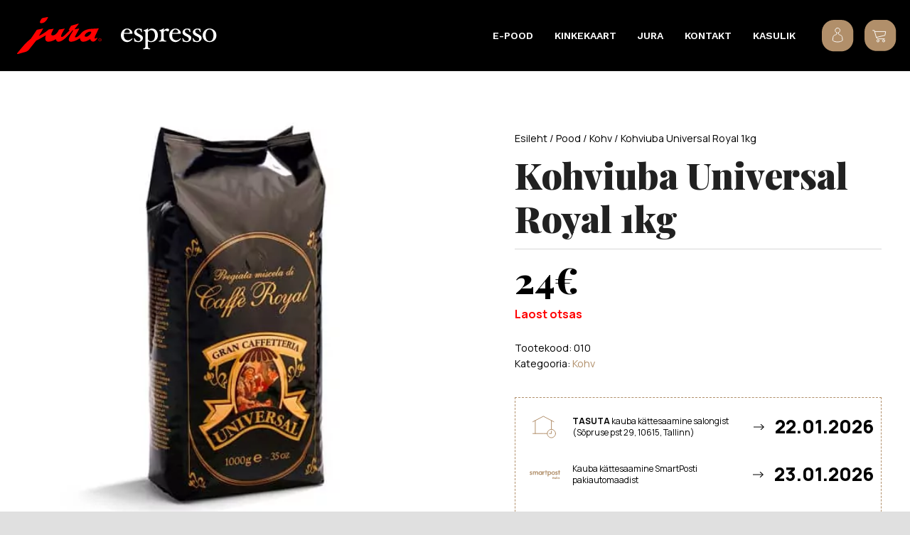

--- FILE ---
content_type: text/html; charset=UTF-8
request_url: https://www.espresso.ee/pood/kohv/kohviuba-universal-royal-1kg/
body_size: 32653
content:
<!DOCTYPE HTML>
<html lang="et">
<head>
	<meta charset="UTF-8">
	<meta name='robots' content='index, follow, max-image-preview:large, max-snippet:-1, max-video-preview:-1' />
<link rel="alternate" hreflang="et" href="https://www.espresso.ee/pood/kohv/kohviuba-universal-royal-1kg/" />
<link rel="alternate" hreflang="x-default" href="https://www.espresso.ee/pood/kohv/kohviuba-universal-royal-1kg/" />

<!-- Google Tag Manager for WordPress by gtm4wp.com -->
<script data-cfasync="false" data-pagespeed-no-defer>
	var gtm4wp_datalayer_name = "dataLayer";
	var dataLayer = dataLayer || [];
	const gtm4wp_use_sku_instead = 0;
	const gtm4wp_currency = 'EUR';
	const gtm4wp_product_per_impression = 10;
	const gtm4wp_clear_ecommerce = false;
	const gtm4wp_datalayer_max_timeout = 2000;
</script>
<!-- End Google Tag Manager for WordPress by gtm4wp.com -->
	<!-- This site is optimized with the Yoast SEO plugin v26.8 - https://yoast.com/product/yoast-seo-wordpress/ -->
	<title>Kohviuba Universal Royal 1kg | Espresso kohvipood</title>
	<meta name="description" content="Maitselt mahe ning delikaatne šokolaadine aroom ja äratuntav puuviljane õuna ning aprikoosi maitse." />
	<link rel="canonical" href="https://espresso.ee/pood/kohv/kohviuba-universal-royal-1kg/" />
	<meta property="og:locale" content="et_EE" />
	<meta property="og:type" content="article" />
	<meta property="og:title" content="Kohviuba Universal Royal 1kg | Espresso kohvipood" />
	<meta property="og:description" content="Maitselt mahe ning delikaatne šokolaadine aroom ja äratuntav puuviljane õuna ning aprikoosi maitse." />
	<meta property="og:url" content="https://espresso.ee/pood/kohv/kohviuba-universal-royal-1kg/" />
	<meta property="og:site_name" content="Espresso kohvipood" />
	<meta property="article:modified_time" content="2020-09-01T10:51:23+00:00" />
	<meta property="og:image" content="https://espresso.ee/wp-content/uploads/2019/01/Kohviuba_Universal_Royal.jpg" />
	<meta property="og:image:width" content="500" />
	<meta property="og:image:height" content="500" />
	<meta property="og:image:type" content="image/jpeg" />
	<meta name="twitter:card" content="summary_large_image" />
	<script type="application/ld+json" class="yoast-schema-graph">{"@context":"https://schema.org","@graph":[{"@type":"WebPage","@id":"https://espresso.ee/pood/kohv/kohviuba-universal-royal-1kg/","url":"https://espresso.ee/pood/kohv/kohviuba-universal-royal-1kg/","name":"Kohviuba Universal Royal 1kg | Espresso kohvipood","isPartOf":{"@id":"https://espresso.ee/#website"},"primaryImageOfPage":{"@id":"https://espresso.ee/pood/kohv/kohviuba-universal-royal-1kg/#primaryimage"},"image":{"@id":"https://espresso.ee/pood/kohv/kohviuba-universal-royal-1kg/#primaryimage"},"thumbnailUrl":"https://www.espresso.ee/wp-content/uploads/2019/01/Kohviuba_Universal_Royal.jpg","datePublished":"2019-01-18T11:31:19+00:00","dateModified":"2020-09-01T10:51:23+00:00","description":"Maitselt mahe ning delikaatne šokolaadine aroom ja äratuntav puuviljane õuna ning aprikoosi maitse.","breadcrumb":{"@id":"https://espresso.ee/pood/kohv/kohviuba-universal-royal-1kg/#breadcrumb"},"inLanguage":"et","potentialAction":[{"@type":"ReadAction","target":["https://espresso.ee/pood/kohv/kohviuba-universal-royal-1kg/"]}]},{"@type":"ImageObject","inLanguage":"et","@id":"https://espresso.ee/pood/kohv/kohviuba-universal-royal-1kg/#primaryimage","url":"https://www.espresso.ee/wp-content/uploads/2019/01/Kohviuba_Universal_Royal.jpg","contentUrl":"https://www.espresso.ee/wp-content/uploads/2019/01/Kohviuba_Universal_Royal.jpg","width":500,"height":500,"caption":"Kohviuba Universal Royal"},{"@type":"BreadcrumbList","@id":"https://espresso.ee/pood/kohv/kohviuba-universal-royal-1kg/#breadcrumb","itemListElement":[{"@type":"ListItem","position":1,"name":"Home","item":"https://espresso.ee/"},{"@type":"ListItem","position":2,"name":"Pood","item":"https://espresso.ee/pood/"},{"@type":"ListItem","position":3,"name":"Kohviuba Universal Royal 1kg"}]},{"@type":"WebSite","@id":"https://espresso.ee/#website","url":"https://espresso.ee/","name":"Espresso kohvipood","description":"","publisher":{"@id":"https://espresso.ee/#organization"},"potentialAction":[{"@type":"SearchAction","target":{"@type":"EntryPoint","urlTemplate":"https://espresso.ee/?s={search_term_string}"},"query-input":{"@type":"PropertyValueSpecification","valueRequired":true,"valueName":"search_term_string"}}],"inLanguage":"et"},{"@type":"Organization","@id":"https://espresso.ee/#organization","name":"Espresso Grupp OÜ","url":"https://espresso.ee/","logo":{"@type":"ImageObject","inLanguage":"et","@id":"https://espresso.ee/#/schema/logo/image/","url":"https://espresso.ee/wp-content/uploads/2019/04/Espresso-logo-invoice.png","contentUrl":"https://espresso.ee/wp-content/uploads/2019/04/Espresso-logo-invoice.png","width":700,"height":129,"caption":"Espresso Grupp OÜ"},"image":{"@id":"https://espresso.ee/#/schema/logo/image/"}}]}</script>
	<!-- / Yoast SEO plugin. -->


<link rel='dns-prefetch' href='//capi-automation.s3.us-east-2.amazonaws.com' />
<link rel='dns-prefetch' href='//fonts.googleapis.com' />
<link href='https://fonts.gstatic.com' crossorigin rel='preconnect' />
<link rel="alternate" type="application/rss+xml" title="Espresso kohvipood &raquo; RSS" href="https://www.espresso.ee/feed/" />
<link rel="alternate" type="application/rss+xml" title="Espresso kohvipood &raquo; Kommentaaride RSS" href="https://www.espresso.ee/comments/feed/" />
<link rel="alternate" title="oEmbed (JSON)" type="application/json+oembed" href="https://www.espresso.ee/wp-json/oembed/1.0/embed?url=https%3A%2F%2Fwww.espresso.ee%2Fpood%2Fkohv%2Fkohviuba-universal-royal-1kg%2F" />
<link rel="alternate" title="oEmbed (XML)" type="text/xml+oembed" href="https://www.espresso.ee/wp-json/oembed/1.0/embed?url=https%3A%2F%2Fwww.espresso.ee%2Fpood%2Fkohv%2Fkohviuba-universal-royal-1kg%2F&#038;format=xml" />
<meta name="viewport" content="width=device-width, initial-scale=1">
<meta property="og:locale:alternate" content="ru_RU">
<style id='wp-img-auto-sizes-contain-inline-css'>
img:is([sizes=auto i],[sizes^="auto," i]){contain-intrinsic-size:3000px 1500px}
/*# sourceURL=wp-img-auto-sizes-contain-inline-css */
</style>
<style id='wp-emoji-styles-inline-css'>

	img.wp-smiley, img.emoji {
		display: inline !important;
		border: none !important;
		box-shadow: none !important;
		height: 1em !important;
		width: 1em !important;
		margin: 0 0.07em !important;
		vertical-align: -0.1em !important;
		background: none !important;
		padding: 0 !important;
	}
/*# sourceURL=wp-emoji-styles-inline-css */
</style>
<link rel='stylesheet' id='smaily_for_woocommerce-front_style-css' href='https://www.espresso.ee/wp-content/plugins/smaily-for-woocommerce/static/front-style.css?ver=1.12.4' media='all' />
<link rel='stylesheet' id='photoswipe-css' href='https://www.espresso.ee/wp-content/plugins/woocommerce/assets/css/photoswipe/photoswipe.min.css?ver=10.4.3' media='all' />
<link rel='stylesheet' id='photoswipe-default-skin-css' href='https://www.espresso.ee/wp-content/plugins/woocommerce/assets/css/photoswipe/default-skin/default-skin.min.css?ver=10.4.3' media='all' />
<style id='woocommerce-inline-inline-css'>
.woocommerce form .form-row .required { visibility: visible; }
/*# sourceURL=woocommerce-inline-inline-css */
</style>
<link rel='stylesheet' id='montonio-style-css' href='https://www.espresso.ee/wp-content/plugins/montonio-for-woocommerce/assets/css/montonio-style.css?ver=9.3.2' media='all' />
<link rel='stylesheet' id='hint-css' href='https://www.espresso.ee/wp-content/plugins/woo-smart-compare-premium/assets/libs/hint/hint.min.css?ver=6.9' media='all' />
<link rel='stylesheet' id='perfect-scrollbar-css' href='https://www.espresso.ee/wp-content/plugins/woo-smart-compare-premium/assets/libs/perfect-scrollbar/css/perfect-scrollbar.min.css?ver=6.9' media='all' />
<link rel='stylesheet' id='perfect-scrollbar-wpc-css' href='https://www.espresso.ee/wp-content/plugins/woo-smart-compare-premium/assets/libs/perfect-scrollbar/css/custom-theme.css?ver=6.9' media='all' />
<link rel='stylesheet' id='woosc-frontend-css' href='https://www.espresso.ee/wp-content/plugins/woo-smart-compare-premium/assets/css/frontend.css?ver=6.5.3' media='all' />
<link rel='stylesheet' id='wc-social-login-frontend-css' href='https://www.espresso.ee/wp-content/plugins/woocommerce-social-login/assets/css/frontend/wc-social-login.min.css?ver=2.18.0' media='all' />
<style id='wc-social-login-frontend-inline-css'>
 a.button-social-login.button-social-login-facebook, .widget-area a.button-social-login.button-social-login-facebook, .social-badge.social-badge-facebook { background: #3b5998; border-color: #3b5998; } a.button-social-login.button-social-login-google, .widget-area a.button-social-login.button-social-login-google, .social-badge.social-badge-google { background: #4285f4; border-color: #4285f4; } 
/*# sourceURL=wc-social-login-frontend-inline-css */
</style>
<link rel='stylesheet' id='us-fonts-css' href='https://fonts.googleapis.com/css?family=Work+Sans%3A300%2C400%2C600%2C700%7CPlayfair+Display%3A400%2C600%2C700%2C800%2C900%7CManrope%3A500%2C800%2C400%2C700%2C600&#038;display=swap&#038;ver=6.9' media='all' />
<link rel='stylesheet' id='us-style-css' href='//www.espresso.ee/wp-content/themes/Zephyr/css/style.min.css?ver=8.42' media='all' />
<link rel='stylesheet' id='us-woocommerce-css' href='//www.espresso.ee/wp-content/themes/Zephyr/common/css/plugins/woocommerce.min.css?ver=8.42' media='all' />
<link rel='stylesheet' id='theme-style-css' href='//www.espresso.ee/wp-content/themes/Zephyr-child/style.css?ver=8.42' media='all' />
<link rel='stylesheet' id='woo_discount_pro_style-css' href='https://www.espresso.ee/wp-content/plugins/woo-discount-rules-pro/Assets/Css/awdr_style.css?ver=2.6.13' media='all' />
<script id="wpml-cookie-js-extra">
var wpml_cookies = {"wp-wpml_current_language":{"value":"et","expires":1,"path":"/"}};
var wpml_cookies = {"wp-wpml_current_language":{"value":"et","expires":1,"path":"/"}};
//# sourceURL=wpml-cookie-js-extra
</script>
<script src="https://www.espresso.ee/wp-content/plugins/sitepress-multilingual-cms/res/js/cookies/language-cookie.js?ver=486900" id="wpml-cookie-js" defer data-wp-strategy="defer"></script>
<script src="https://www.espresso.ee/wp-includes/js/jquery/jquery.min.js?ver=3.7.1" id="jquery-core-js"></script>
<script src="https://www.espresso.ee/wp-content/plugins/woocommerce/assets/js/jquery-blockui/jquery.blockUI.min.js?ver=2.7.0-wc.10.4.3" id="wc-jquery-blockui-js" defer data-wp-strategy="defer"></script>
<script id="wc-add-to-cart-js-extra">
var wc_add_to_cart_params = {"ajax_url":"/wp-admin/admin-ajax.php","wc_ajax_url":"/?wc-ajax=%%endpoint%%","i18n_view_cart":"Vaatan ostukorvi","cart_url":"https://www.espresso.ee/ostukorv/","is_cart":"","cart_redirect_after_add":"no"};
//# sourceURL=wc-add-to-cart-js-extra
</script>
<script src="https://www.espresso.ee/wp-content/plugins/woocommerce/assets/js/frontend/add-to-cart.min.js?ver=10.4.3" id="wc-add-to-cart-js" defer data-wp-strategy="defer"></script>
<script src="https://www.espresso.ee/wp-content/plugins/woocommerce/assets/js/flexslider/jquery.flexslider.min.js?ver=2.7.2-wc.10.4.3" id="wc-flexslider-js" defer data-wp-strategy="defer"></script>
<script src="https://www.espresso.ee/wp-content/plugins/woocommerce/assets/js/photoswipe/photoswipe.min.js?ver=4.1.1-wc.10.4.3" id="wc-photoswipe-js" defer data-wp-strategy="defer"></script>
<script src="https://www.espresso.ee/wp-content/plugins/woocommerce/assets/js/photoswipe/photoswipe-ui-default.min.js?ver=4.1.1-wc.10.4.3" id="wc-photoswipe-ui-default-js" defer data-wp-strategy="defer"></script>
<script id="wc-single-product-js-extra">
var wc_single_product_params = {"i18n_required_rating_text":"Palun vali hinnang","i18n_rating_options":["1 of 5 stars","2 of 5 stars","3 of 5 stars","4 of 5 stars","5 of 5 stars"],"i18n_product_gallery_trigger_text":"View full-screen image gallery","review_rating_required":"yes","flexslider":{"rtl":false,"animation":"slide","smoothHeight":true,"directionNav":false,"controlNav":"thumbnails","slideshow":false,"animationSpeed":500,"animationLoop":false,"allowOneSlide":false},"zoom_enabled":"","zoom_options":[],"photoswipe_enabled":"1","photoswipe_options":{"shareEl":false,"closeOnScroll":false,"history":false,"hideAnimationDuration":0,"showAnimationDuration":0},"flexslider_enabled":"1"};
//# sourceURL=wc-single-product-js-extra
</script>
<script src="https://www.espresso.ee/wp-content/plugins/woocommerce/assets/js/frontend/single-product.min.js?ver=10.4.3" id="wc-single-product-js" defer data-wp-strategy="defer"></script>
<script src="https://www.espresso.ee/wp-content/plugins/woocommerce/assets/js/js-cookie/js.cookie.min.js?ver=2.1.4-wc.10.4.3" id="wc-js-cookie-js" defer data-wp-strategy="defer"></script>
<script id="woocommerce-js-extra">
var woocommerce_params = {"ajax_url":"/wp-admin/admin-ajax.php","wc_ajax_url":"/?wc-ajax=%%endpoint%%","i18n_password_show":"Show password","i18n_password_hide":"Hide password"};
//# sourceURL=woocommerce-js-extra
</script>
<script src="https://www.espresso.ee/wp-content/plugins/woocommerce/assets/js/frontend/woocommerce.min.js?ver=10.4.3" id="woocommerce-js" defer data-wp-strategy="defer"></script>
<script src="https://www.espresso.ee/wp-content/plugins/woo-lhv-hire-purchase/assets/js/checkout.js?ver=6.9" id="lhv-hire-purchase-js"></script>
<script src="https://www.espresso.ee/wp-content/plugins/woocommerce-social-login/assets/js/frontend/wc-social-login.min.js?ver=2.18.0" id="wc-social-login-frontend-js" defer data-wp-strategy="defer"></script>
<script></script><link rel="https://api.w.org/" href="https://www.espresso.ee/wp-json/" /><link rel="alternate" title="JSON" type="application/json" href="https://www.espresso.ee/wp-json/wp/v2/product/1068" /><link rel="EditURI" type="application/rsd+xml" title="RSD" href="https://www.espresso.ee/xmlrpc.php?rsd" />
<link rel='shortlink' href='https://www.espresso.ee/?p=1068' />
<meta name="generator" content="WPML ver:4.8.6 stt:15,46;" />
            <link href="https://cdnjs.cloudflare.com/ajax/libs/chosen/1.8.7/chosen.css" rel="stylesheet" />
            <script src="https://cdnjs.cloudflare.com/ajax/libs/chosen/1.8.7/chosen.jquery.min.js"></script>
            <script>document.createElement( "picture" );if(!window.HTMLPictureElement && document.addEventListener) {window.addEventListener("DOMContentLoaded", function() {var s = document.createElement("script");s.src = "https://www.espresso.ee/wp-content/plugins/webp-express/js/picturefill.min.js";document.body.appendChild(s);});}</script>        <script>
            (function ($) {
                const styles = `
                .monthly_payment {
                    font-size: 12px;
                }
                .products .product .esto_calculator {
                    margin-bottom: 16px;
                }
            `;
                const styleSheet = document.createElement('style');
                styleSheet.type = 'text/css';
                styleSheet.innerText = styles;
                document.head.appendChild(styleSheet);
            })(jQuery);
        </script>
        
<!-- Google Tag Manager for WordPress by gtm4wp.com -->
<!-- GTM Container placement set to automatic -->
<script data-cfasync="false" data-pagespeed-no-defer>
	var dataLayer_content = {"pagePostType":"product","pagePostType2":"single-product","pagePostAuthor":"Nordes","productRatingCounts":[],"productAverageRating":0,"productReviewCount":0,"productType":"simple","productIsVariable":0};
	dataLayer.push( dataLayer_content );
</script>
<script data-cfasync="false" data-pagespeed-no-defer>
(function(w,d,s,l,i){w[l]=w[l]||[];w[l].push({'gtm.start':
new Date().getTime(),event:'gtm.js'});var f=d.getElementsByTagName(s)[0],
j=d.createElement(s),dl=l!='dataLayer'?'&l='+l:'';j.async=true;j.src=
'//www.googletagmanager.com/gtm.js?id='+i+dl;f.parentNode.insertBefore(j,f);
})(window,document,'script','dataLayer','GTM-M4CV4H3');
</script>
<!-- End Google Tag Manager for WordPress by gtm4wp.com -->		<script id="us_add_no_touch">
			if ( ! /Android|webOS|iPhone|iPad|iPod|BlackBerry|IEMobile|Opera Mini/i.test( navigator.userAgent ) ) {
				document.documentElement.classList.add( "no-touch" );
			}
		</script>
				<script id="us_color_scheme_switch_class">
			if ( document.cookie.includes( "us_color_scheme_switch_is_on=true" ) ) {
				document.documentElement.classList.add( "us-color-scheme-on" );
			}
		</script>
			<noscript><style>.woocommerce-product-gallery{ opacity: 1 !important; }</style></noscript>
				<script  type="text/javascript">
				!function(f,b,e,v,n,t,s){if(f.fbq)return;n=f.fbq=function(){n.callMethod?
					n.callMethod.apply(n,arguments):n.queue.push(arguments)};if(!f._fbq)f._fbq=n;
					n.push=n;n.loaded=!0;n.version='2.0';n.queue=[];t=b.createElement(e);t.async=!0;
					t.src=v;s=b.getElementsByTagName(e)[0];s.parentNode.insertBefore(t,s)}(window,
					document,'script','https://connect.facebook.net/en_US/fbevents.js');
			</script>
			<!-- WooCommerce Facebook Integration Begin -->
			<script  type="text/javascript">

				fbq('init', '286497755306850', {}, {
    "agent": "woocommerce_2-10.4.3-3.5.15"
});

				document.addEventListener( 'DOMContentLoaded', function() {
					// Insert placeholder for events injected when a product is added to the cart through AJAX.
					document.body.insertAdjacentHTML( 'beforeend', '<div class=\"wc-facebook-pixel-event-placeholder\"></div>' );
				}, false );

			</script>
			<!-- WooCommerce Facebook Integration End -->
			<meta name="generator" content="Powered by WPBakery Page Builder - drag and drop page builder for WordPress."/>
<link rel="icon" href="https://www.espresso.ee/wp-content/uploads/2020/11/favicon-espresso-96x96.png" sizes="32x32" />
<link rel="icon" href="https://www.espresso.ee/wp-content/uploads/2020/11/favicon-espresso-300x300.png" sizes="192x192" />
<link rel="apple-touch-icon" href="https://www.espresso.ee/wp-content/uploads/2020/11/favicon-espresso-300x300.png" />
<meta name="msapplication-TileImage" content="https://www.espresso.ee/wp-content/uploads/2020/11/favicon-espresso-300x300.png" />
<noscript><style> .wpb_animate_when_almost_visible { opacity: 1; }</style></noscript>		<style id="us-icon-fonts">@font-face{font-display:swap;font-style:normal;font-family:"fontawesome";font-weight:900;src:url("//www.espresso.ee/wp-content/themes/Zephyr/fonts/fa-solid-900.woff2?ver=8.42") format("woff2")}.fas{font-family:"fontawesome";font-weight:900}@font-face{font-display:swap;font-style:normal;font-family:"fontawesome";font-weight:400;src:url("//www.espresso.ee/wp-content/themes/Zephyr/fonts/fa-regular-400.woff2?ver=8.42") format("woff2")}.far{font-family:"fontawesome";font-weight:400}@font-face{font-display:swap;font-style:normal;font-family:"Font Awesome 5 Brands";font-weight:400;src:url("//www.espresso.ee/wp-content/themes/Zephyr/fonts/fa-brands-400.woff2?ver=8.42") format("woff2")}.fab{font-family:"Font Awesome 5 Brands";font-weight:400}@font-face{font-display:block;font-style:normal;font-family:"Material Icons";font-weight:400;src:url("//www.espresso.ee/wp-content/themes/Zephyr/fonts/material-icons.woff2?ver=8.42") format("woff2")}.material-icons{font-family:"Material Icons";font-weight:400}</style>
				<style id="us-theme-options-css">:root{--color-header-middle-bg:#ffffff;--color-header-middle-bg-grad:#ffffff;--color-header-middle-text:#000000;--color-header-middle-text-hover:#383838;--color-header-transparent-bg:transparent;--color-header-transparent-bg-grad:transparent;--color-header-transparent-text:#fff;--color-header-transparent-text-hover:#fff;--color-header-top-bg:#6039a8;--color-header-top-bg-grad:#6039a8;--color-header-top-text:#c8b8e5;--color-header-top-text-hover:#fff;--color-header-top-transparent-bg:rgba(0,0,0,0.2);--color-header-top-transparent-bg-grad:rgba(0,0,0,0.2);--color-header-top-transparent-text:rgba(255,255,255,0.66);--color-header-top-transparent-text-hover:#fff;--color-content-bg:#fff;--color-content-bg-grad:#fff;--color-content-bg-alt:#f5f5f5;--color-content-bg-alt-grad:#f5f5f5;--color-content-border:#B18F6A;--color-content-heading:#212121;--color-content-heading-grad:#212121;--color-content-text:#000000;--color-content-link:#B18F6A;--color-content-link-hover:#B18F6A;--color-content-primary:#B18F6A;--color-content-primary-grad:#B18F6A;--color-content-secondary:#B18F6A;--color-content-secondary-grad:#B18F6A;--color-content-faded:#9e9e9e;--color-content-overlay:rgba(0,0,0,0.75);--color-content-overlay-grad:rgba(0,0,0,0.75);--color-alt-content-bg:#f5f5f5;--color-alt-content-bg-grad:#f5f5f5;--color-alt-content-bg-alt:#fff;--color-alt-content-bg-alt-grad:#fff;--color-alt-content-border:#e0e0e0;--color-alt-content-heading:#212121;--color-alt-content-heading-grad:#212121;--color-alt-content-text:#424242;--color-alt-content-link:#7049ba;--color-alt-content-link-hover:#ffb03a;--color-alt-content-primary:#7049ba;--color-alt-content-primary-grad:#7049ba;--color-alt-content-secondary:#ffb03a;--color-alt-content-secondary-grad:#ffb03a;--color-alt-content-faded:#9e9e9e;--color-alt-content-overlay:#e95095;--color-alt-content-overlay-grad:linear-gradient(135deg,#e95095,rgba(233,80,149,0.75));--color-footer-bg:#192028;--color-footer-bg-grad:#192028;--color-footer-bg-alt:#212121;--color-footer-bg-alt-grad:#212121;--color-footer-border:#292929;--color-footer-text:#ffd5c8;--color-footer-link:#ffffff;--color-footer-link-hover:#ffd5c8;--color-subfooter-bg:#212121;--color-subfooter-bg-grad:#212121;--color-subfooter-bg-alt:#292929;--color-subfooter-bg-alt-grad:#292929;--color-subfooter-border:#333;--color-subfooter-text:#757575;--color-subfooter-link:#F26521;--color-subfooter-link-hover:#ffb03a;--color-content-primary-faded:rgba(177,143,106,0.15);--box-shadow:0 5px 15px rgba(0,0,0,.15);--box-shadow-up:0 -5px 15px rgba(0,0,0,.15);--site-canvas-width:1300px;--site-content-width:1280px;--text-block-margin-bottom:1.5rem;--focus-outline-width:2px}:root{--font-family:Manrope,sans-serif;--font-size:16px;--line-height:25px;--font-weight:400;--bold-font-weight:700;--h1-font-family:"Playfair Display";--h1-font-size:3.2rem;--h1-line-height:1.20;--h1-font-weight:900;--h1-bold-font-weight:700;--h1-text-transform:none;--h1-font-style:normal;--h1-letter-spacing:0em;--h1-margin-bottom:1.5rem;--h2-font-family:"Playfair Display";--h2-font-size:2.7rem;--h2-line-height:1.2;--h2-font-weight:var(--h1-font-weight);--h2-bold-font-weight:var(--h1-bold-font-weight);--h2-text-transform:var(--h1-text-transform);--h2-font-style:var(--h1-font-style);--h2-letter-spacing:0em;--h2-margin-bottom:1.5rem;--h3-font-family:Manrope,sans-serif;--h3-font-size:28px;--h3-line-height:1.20;--h3-font-weight:400;--h3-bold-font-weight:var(--h1-bold-font-weight);--h3-text-transform:var(--h1-text-transform);--h3-font-style:var(--h1-font-style);--h3-letter-spacing:0em;--h3-margin-bottom:1.5rem;--h4-font-family:Manrope,sans-serif;--h4-font-size:18px;--h4-line-height:1.4;--h4-font-weight:600;--h4-bold-font-weight:var(--h1-bold-font-weight);--h4-text-transform:var(--h1-text-transform);--h4-font-style:var(--h1-font-style);--h4-letter-spacing:0em;--h4-margin-bottom:1.5rem;--h5-font-family:Manrope,sans-serif;--h5-font-size:20px;--h5-line-height:1.4;--h5-font-weight:400;--h5-bold-font-weight:var(--h1-bold-font-weight);--h5-text-transform:var(--h1-text-transform);--h5-font-style:var(--h1-font-style);--h5-letter-spacing:0em;--h5-margin-bottom:1.5rem;--h6-font-family:Manrope,sans-serif;--h6-font-size:18px;--h6-line-height:1.4;--h6-font-weight:400;--h6-bold-font-weight:var(--h1-bold-font-weight);--h6-text-transform:var(--h1-text-transform);--h6-font-style:var(--h1-font-style);--h6-letter-spacing:0em;--h6-margin-bottom:1.5rem}@media (min-width:601px) and (max-width:1024px){:root{--h1-font-size:3rem;--h2-font-size:2.5rem}}@media (max-width:600px){:root{--h1-font-size:2.8rem;--h2-font-size:2.2rem;--h3-font-size:24px;--h4-font-size:22px}}h1{font-family:var(--h1-font-family,inherit);font-weight:var(--h1-font-weight,inherit);font-size:var(--h1-font-size,inherit);font-style:var(--h1-font-style,inherit);line-height:var(--h1-line-height,1.4);letter-spacing:var(--h1-letter-spacing,inherit);text-transform:var(--h1-text-transform,inherit);margin-bottom:var(--h1-margin-bottom,1.5rem)}h1>strong{font-weight:var(--h1-bold-font-weight,bold)}h2{font-family:var(--h2-font-family,inherit);font-weight:var(--h2-font-weight,inherit);font-size:var(--h2-font-size,inherit);font-style:var(--h2-font-style,inherit);line-height:var(--h2-line-height,1.4);letter-spacing:var(--h2-letter-spacing,inherit);text-transform:var(--h2-text-transform,inherit);margin-bottom:var(--h2-margin-bottom,1.5rem)}h2>strong{font-weight:var(--h2-bold-font-weight,bold)}h3{font-family:var(--h3-font-family,inherit);font-weight:var(--h3-font-weight,inherit);font-size:var(--h3-font-size,inherit);font-style:var(--h3-font-style,inherit);line-height:var(--h3-line-height,1.4);letter-spacing:var(--h3-letter-spacing,inherit);text-transform:var(--h3-text-transform,inherit);margin-bottom:var(--h3-margin-bottom,1.5rem)}h3>strong{font-weight:var(--h3-bold-font-weight,bold)}h4{font-family:var(--h4-font-family,inherit);font-weight:var(--h4-font-weight,inherit);font-size:var(--h4-font-size,inherit);font-style:var(--h4-font-style,inherit);line-height:var(--h4-line-height,1.4);letter-spacing:var(--h4-letter-spacing,inherit);text-transform:var(--h4-text-transform,inherit);margin-bottom:var(--h4-margin-bottom,1.5rem)}h4>strong{font-weight:var(--h4-bold-font-weight,bold)}h5{font-family:var(--h5-font-family,inherit);font-weight:var(--h5-font-weight,inherit);font-size:var(--h5-font-size,inherit);font-style:var(--h5-font-style,inherit);line-height:var(--h5-line-height,1.4);letter-spacing:var(--h5-letter-spacing,inherit);text-transform:var(--h5-text-transform,inherit);margin-bottom:var(--h5-margin-bottom,1.5rem)}h5>strong{font-weight:var(--h5-bold-font-weight,bold)}h6{font-family:var(--h6-font-family,inherit);font-weight:var(--h6-font-weight,inherit);font-size:var(--h6-font-size,inherit);font-style:var(--h6-font-style,inherit);line-height:var(--h6-line-height,1.4);letter-spacing:var(--h6-letter-spacing,inherit);text-transform:var(--h6-text-transform,inherit);margin-bottom:var(--h6-margin-bottom,1.5rem)}h6>strong{font-weight:var(--h6-bold-font-weight,bold)}body{background:#e0e0e0}@media (max-width:1360px){.l-main .aligncenter{max-width:calc(100vw - 5rem)}}@media (min-width:1281px){.l-subheader{--padding-inline:2.5rem}.l-section{--padding-inline:2.5rem}body.usb_preview .hide_on_default{opacity:0.25!important}.vc_hidden-lg,body:not(.usb_preview) .hide_on_default{display:none!important}.default_align_left{text-align:left;justify-content:flex-start}.default_align_right{text-align:right;justify-content:flex-end}.default_align_center{text-align:center;justify-content:center}.w-hwrapper.default_align_center>*{margin-left:calc( var(--hwrapper-gap,1.2rem) / 2 );margin-right:calc( var(--hwrapper-gap,1.2rem) / 2 )}.default_align_justify{justify-content:space-between}.w-hwrapper>.default_align_justify,.default_align_justify>.w-btn{width:100%}*:not(.w-hwrapper:not(.wrap))>.w-btn-wrapper:not([class*="default_align_none"]):not(.align_none){display:block;margin-inline-end:0}}@media (min-width:1025px) and (max-width:1280px){.l-subheader{--padding-inline:2.5rem}.l-section{--padding-inline:2.5rem}body.usb_preview .hide_on_laptops{opacity:0.25!important}.vc_hidden-md,body:not(.usb_preview) .hide_on_laptops{display:none!important}.laptops_align_left{text-align:left;justify-content:flex-start}.laptops_align_right{text-align:right;justify-content:flex-end}.laptops_align_center{text-align:center;justify-content:center}.w-hwrapper.laptops_align_center>*{margin-left:calc( var(--hwrapper-gap,1.2rem) / 2 );margin-right:calc( var(--hwrapper-gap,1.2rem) / 2 )}.laptops_align_justify{justify-content:space-between}.w-hwrapper>.laptops_align_justify,.laptops_align_justify>.w-btn{width:100%}*:not(.w-hwrapper:not(.wrap))>.w-btn-wrapper:not([class*="laptops_align_none"]):not(.align_none){display:block;margin-inline-end:0}.g-cols.via_grid[style*="--laptops-columns-gap"]{gap:var(--laptops-columns-gap,3rem)}}@media (min-width:601px) and (max-width:1024px){.l-subheader{--padding-inline:1rem}.l-section{--padding-inline:2.5rem}body.usb_preview .hide_on_tablets{opacity:0.25!important}.vc_hidden-sm,body:not(.usb_preview) .hide_on_tablets{display:none!important}.tablets_align_left{text-align:left;justify-content:flex-start}.tablets_align_right{text-align:right;justify-content:flex-end}.tablets_align_center{text-align:center;justify-content:center}.w-hwrapper.tablets_align_center>*{margin-left:calc( var(--hwrapper-gap,1.2rem) / 2 );margin-right:calc( var(--hwrapper-gap,1.2rem) / 2 )}.tablets_align_justify{justify-content:space-between}.w-hwrapper>.tablets_align_justify,.tablets_align_justify>.w-btn{width:100%}*:not(.w-hwrapper:not(.wrap))>.w-btn-wrapper:not([class*="tablets_align_none"]):not(.align_none){display:block;margin-inline-end:0}.g-cols.via_grid[style*="--tablets-columns-gap"]{gap:var(--tablets-columns-gap,3rem)}}@media (max-width:600px){.l-subheader{--padding-inline:1rem}.l-section{--padding-inline:1.5rem}body.usb_preview .hide_on_mobiles{opacity:0.25!important}.vc_hidden-xs,body:not(.usb_preview) .hide_on_mobiles{display:none!important}.mobiles_align_left{text-align:left;justify-content:flex-start}.mobiles_align_right{text-align:right;justify-content:flex-end}.mobiles_align_center{text-align:center;justify-content:center}.w-hwrapper.mobiles_align_center>*{margin-left:calc( var(--hwrapper-gap,1.2rem) / 2 );margin-right:calc( var(--hwrapper-gap,1.2rem) / 2 )}.mobiles_align_justify{justify-content:space-between}.w-hwrapper>.mobiles_align_justify,.mobiles_align_justify>.w-btn{width:100%}.w-hwrapper.stack_on_mobiles{display:block}.w-hwrapper.stack_on_mobiles>:not(script){display:block;margin:0 0 var(--hwrapper-gap,1.2rem)}.w-hwrapper.stack_on_mobiles>:last-child{margin-bottom:0}*:not(.w-hwrapper:not(.wrap))>.w-btn-wrapper:not([class*="mobiles_align_none"]):not(.align_none){display:block;margin-inline-end:0}.g-cols.via_grid[style*="--mobiles-columns-gap"]{gap:var(--mobiles-columns-gap,1.5rem)}}@media (max-width:600px){.g-cols.type_default>div[class*="vc_col-xs-"]{margin-top:1rem;margin-bottom:1rem}.g-cols>div:not([class*="vc_col-xs-"]){width:100%;margin:0 0 1.5rem}.g-cols.reversed>div:last-of-type{order:-1}.g-cols.type_boxes>div,.g-cols.reversed>div:first-child,.g-cols:not(.reversed)>div:last-child,.g-cols>div.has_bg_color{margin-bottom:0}.vc_col-xs-1{width:8.3333%}.vc_col-xs-2{width:16.6666%}.vc_col-xs-1\/5{width:20%}.vc_col-xs-3{width:25%}.vc_col-xs-4{width:33.3333%}.vc_col-xs-2\/5{width:40%}.vc_col-xs-5{width:41.6666%}.vc_col-xs-6{width:50%}.vc_col-xs-7{width:58.3333%}.vc_col-xs-3\/5{width:60%}.vc_col-xs-8{width:66.6666%}.vc_col-xs-9{width:75%}.vc_col-xs-4\/5{width:80%}.vc_col-xs-10{width:83.3333%}.vc_col-xs-11{width:91.6666%}.vc_col-xs-12{width:100%}.vc_col-xs-offset-0{margin-left:0}.vc_col-xs-offset-1{margin-left:8.3333%}.vc_col-xs-offset-2{margin-left:16.6666%}.vc_col-xs-offset-1\/5{margin-left:20%}.vc_col-xs-offset-3{margin-left:25%}.vc_col-xs-offset-4{margin-left:33.3333%}.vc_col-xs-offset-2\/5{margin-left:40%}.vc_col-xs-offset-5{margin-left:41.6666%}.vc_col-xs-offset-6{margin-left:50%}.vc_col-xs-offset-7{margin-left:58.3333%}.vc_col-xs-offset-3\/5{margin-left:60%}.vc_col-xs-offset-8{margin-left:66.6666%}.vc_col-xs-offset-9{margin-left:75%}.vc_col-xs-offset-4\/5{margin-left:80%}.vc_col-xs-offset-10{margin-left:83.3333%}.vc_col-xs-offset-11{margin-left:91.6666%}.vc_col-xs-offset-12{margin-left:100%}}@media (min-width:601px){.vc_col-sm-1{width:8.3333%}.vc_col-sm-2{width:16.6666%}.vc_col-sm-1\/5{width:20%}.vc_col-sm-3{width:25%}.vc_col-sm-4{width:33.3333%}.vc_col-sm-2\/5{width:40%}.vc_col-sm-5{width:41.6666%}.vc_col-sm-6{width:50%}.vc_col-sm-7{width:58.3333%}.vc_col-sm-3\/5{width:60%}.vc_col-sm-8{width:66.6666%}.vc_col-sm-9{width:75%}.vc_col-sm-4\/5{width:80%}.vc_col-sm-10{width:83.3333%}.vc_col-sm-11{width:91.6666%}.vc_col-sm-12{width:100%}.vc_col-sm-offset-0{margin-left:0}.vc_col-sm-offset-1{margin-left:8.3333%}.vc_col-sm-offset-2{margin-left:16.6666%}.vc_col-sm-offset-1\/5{margin-left:20%}.vc_col-sm-offset-3{margin-left:25%}.vc_col-sm-offset-4{margin-left:33.3333%}.vc_col-sm-offset-2\/5{margin-left:40%}.vc_col-sm-offset-5{margin-left:41.6666%}.vc_col-sm-offset-6{margin-left:50%}.vc_col-sm-offset-7{margin-left:58.3333%}.vc_col-sm-offset-3\/5{margin-left:60%}.vc_col-sm-offset-8{margin-left:66.6666%}.vc_col-sm-offset-9{margin-left:75%}.vc_col-sm-offset-4\/5{margin-left:80%}.vc_col-sm-offset-10{margin-left:83.3333%}.vc_col-sm-offset-11{margin-left:91.6666%}.vc_col-sm-offset-12{margin-left:100%}}@media (min-width:1025px){.vc_col-md-1{width:8.3333%}.vc_col-md-2{width:16.6666%}.vc_col-md-1\/5{width:20%}.vc_col-md-3{width:25%}.vc_col-md-4{width:33.3333%}.vc_col-md-2\/5{width:40%}.vc_col-md-5{width:41.6666%}.vc_col-md-6{width:50%}.vc_col-md-7{width:58.3333%}.vc_col-md-3\/5{width:60%}.vc_col-md-8{width:66.6666%}.vc_col-md-9{width:75%}.vc_col-md-4\/5{width:80%}.vc_col-md-10{width:83.3333%}.vc_col-md-11{width:91.6666%}.vc_col-md-12{width:100%}.vc_col-md-offset-0{margin-left:0}.vc_col-md-offset-1{margin-left:8.3333%}.vc_col-md-offset-2{margin-left:16.6666%}.vc_col-md-offset-1\/5{margin-left:20%}.vc_col-md-offset-3{margin-left:25%}.vc_col-md-offset-4{margin-left:33.3333%}.vc_col-md-offset-2\/5{margin-left:40%}.vc_col-md-offset-5{margin-left:41.6666%}.vc_col-md-offset-6{margin-left:50%}.vc_col-md-offset-7{margin-left:58.3333%}.vc_col-md-offset-3\/5{margin-left:60%}.vc_col-md-offset-8{margin-left:66.6666%}.vc_col-md-offset-9{margin-left:75%}.vc_col-md-offset-4\/5{margin-left:80%}.vc_col-md-offset-10{margin-left:83.3333%}.vc_col-md-offset-11{margin-left:91.6666%}.vc_col-md-offset-12{margin-left:100%}}@media (min-width:1281px){.vc_col-lg-1{width:8.3333%}.vc_col-lg-2{width:16.6666%}.vc_col-lg-1\/5{width:20%}.vc_col-lg-3{width:25%}.vc_col-lg-4{width:33.3333%}.vc_col-lg-2\/5{width:40%}.vc_col-lg-5{width:41.6666%}.vc_col-lg-6{width:50%}.vc_col-lg-7{width:58.3333%}.vc_col-lg-3\/5{width:60%}.vc_col-lg-8{width:66.6666%}.vc_col-lg-9{width:75%}.vc_col-lg-4\/5{width:80%}.vc_col-lg-10{width:83.3333%}.vc_col-lg-11{width:91.6666%}.vc_col-lg-12{width:100%}.vc_col-lg-offset-0{margin-left:0}.vc_col-lg-offset-1{margin-left:8.3333%}.vc_col-lg-offset-2{margin-left:16.6666%}.vc_col-lg-offset-1\/5{margin-left:20%}.vc_col-lg-offset-3{margin-left:25%}.vc_col-lg-offset-4{margin-left:33.3333%}.vc_col-lg-offset-2\/5{margin-left:40%}.vc_col-lg-offset-5{margin-left:41.6666%}.vc_col-lg-offset-6{margin-left:50%}.vc_col-lg-offset-7{margin-left:58.3333%}.vc_col-lg-offset-3\/5{margin-left:60%}.vc_col-lg-offset-8{margin-left:66.6666%}.vc_col-lg-offset-9{margin-left:75%}.vc_col-lg-offset-4\/5{margin-left:80%}.vc_col-lg-offset-10{margin-left:83.3333%}.vc_col-lg-offset-11{margin-left:91.6666%}.vc_col-lg-offset-12{margin-left:100%}}@media (min-width:601px) and (max-width:1024px){.g-cols.via_flex.type_default>div[class*="vc_col-md-"],.g-cols.via_flex.type_default>div[class*="vc_col-lg-"]{margin-top:1rem;margin-bottom:1rem}}@media (min-width:1025px) and (max-width:1280px){.g-cols.via_flex.type_default>div[class*="vc_col-lg-"]{margin-top:1rem;margin-bottom:1rem}}div[class|="vc_col"].stretched{container-type:inline-size}@container (width >= calc(100cqw - 2rem)) and (min-width:calc(768px - 2rem)){.g-cols.via_flex.type_default>div[class|="vc_col"].stretched>.vc_column-inner{margin:-1rem}}@media (max-width:767px){.l-canvas{overflow:hidden}.g-cols.stacking_default.reversed>div:last-of-type{order:-1}.g-cols.stacking_default.via_flex>div:not([class*="vc_col-xs"]){width:100%;margin:0 0 1.5rem}.g-cols.stacking_default.via_grid.mobiles-cols_1{grid-template-columns:100%}.g-cols.stacking_default.via_flex.type_boxes>div,.g-cols.stacking_default.via_flex.reversed>div:first-child,.g-cols.stacking_default.via_flex:not(.reversed)>div:last-child,.g-cols.stacking_default.via_flex>div.has_bg_color{margin-bottom:0}.g-cols.stacking_default.via_flex.type_default>.wpb_column.stretched{margin-left:-1rem;margin-right:-1rem}.g-cols.stacking_default.via_grid.mobiles-cols_1>.wpb_column.stretched,.g-cols.stacking_default.via_flex.type_boxes>.wpb_column.stretched{margin-left:var(--margin-inline-stretch);margin-right:var(--margin-inline-stretch)}.vc_column-inner.type_sticky>.wpb_wrapper,.vc_column_container.type_sticky>.vc_column-inner{top:0!important}}@media (min-width:768px){body:not(.rtl) .l-section.for_sidebar.at_left>div>.l-sidebar,.rtl .l-section.for_sidebar.at_right>div>.l-sidebar{order:-1}.vc_column_container.type_sticky>.vc_column-inner,.vc_column-inner.type_sticky>.wpb_wrapper{position:-webkit-sticky;position:sticky}.l-section.type_sticky{position:-webkit-sticky;position:sticky;top:0;z-index:21;transition:top 0.3s cubic-bezier(.78,.13,.15,.86) 0.1s}.header_hor .l-header.post_fixed.sticky_auto_hide{z-index:22}.admin-bar .l-section.type_sticky{top:32px}.l-section.type_sticky>.l-section-h{transition:padding-top 0.3s}.header_hor .l-header.pos_fixed:not(.down)~.l-main .l-section.type_sticky:not(:first-of-type){top:var(--header-sticky-height)}.admin-bar.header_hor .l-header.pos_fixed:not(.down)~.l-main .l-section.type_sticky:not(:first-of-type){top:calc( var(--header-sticky-height) + 32px )}.header_hor .l-header.pos_fixed.sticky:not(.down)~.l-main .l-section.type_sticky:first-of-type>.l-section-h{padding-top:var(--header-sticky-height)}.header_hor.headerinpos_bottom .l-header.pos_fixed.sticky:not(.down)~.l-main .l-section.type_sticky:first-of-type>.l-section-h{padding-bottom:var(--header-sticky-height)!important}}@media (max-width:600px){.w-form-row.for_submit[style*=btn-size-mobiles] .w-btn{font-size:var(--btn-size-mobiles)!important}}:focus-visible,input[type=checkbox]:focus-visible + i,input[type=checkbox]:focus-visible~.w-color-switch-box,.w-nav-arrow:focus-visible::before,.woocommerce-mini-cart-item:has(:focus-visible),.w-filter-item-value.w-btn:has(:focus-visible){outline-width:var(--focus-outline-width,2px );outline-style:solid;outline-offset:2px;outline-color:var(--color-content-primary)}.w-header-show{background:rgba(0,0,0,0.3)}.no-touch .w-header-show:hover{background:var(--color-content-primary-grad)}button[type=submit]:not(.w-btn),input[type=submit]:not(.w-btn),.woocommerce .button,.woocommerce .actions .button,.woocommerce .button.alt,.woocommerce .button.checkout,.woocommerce .button.add_to_cart_button,.us-nav-style_1>*,.navstyle_1>.owl-nav button,.us-btn-style_1{font-family:var(--font-family);font-style:normal;text-transform:uppercase;font-size:0.8rem;line-height:1.2!important;font-weight:600;letter-spacing:0em;padding:1em 2.2em;transition-duration:.3s;border-radius:2.1em;transition-timing-function:ease;--btn-height:calc(1.2em + 2 * 1em);background:#b18f6a;border-color:transparent;border-image:none;color:#ffffff!important;box-shadow:0 0.1em 0.2em 0 rgba(0,0,0,0.2)}button[type=submit]:not(.w-btn):before,input[type=submit]:not(.w-btn),.woocommerce .button:before,.woocommerce .actions .button:before,.woocommerce .button.alt:before,.woocommerce .button.checkout:before,.woocommerce .button.add_to_cart_button:before,.us-nav-style_1>*:before,.navstyle_1>.owl-nav button:before,.us-btn-style_1:before{border-width:2px}.no-touch button[type=submit]:not(.w-btn):hover,.no-touch input[type=submit]:not(.w-btn):hover,.no-touch .woocommerce .button:hover,.no-touch .woocommerce .actions .button:hover,.no-touch .woocommerce .button.alt:hover,.no-touch .woocommerce .button.checkout:hover,.no-touch .woocommerce .button.add_to_cart_button:hover,.w-filter-item-value.us-btn-style_1:has(input:checked),.us-nav-style_1>span.current,.no-touch .us-nav-style_1>a:hover,.no-touch .navstyle_1>.owl-nav button:hover,.no-touch .us-btn-style_1:hover{background:rgba(177,143,106,0.90);border-color:transparent;border-image:none;color:#ffffff!important;box-shadow:0 0.25em 0.5em 0 rgba(0,0,0,0.2)}:root{--inputs-font-family:inherit;--inputs-font-size:1rem;--inputs-font-weight:400;--inputs-letter-spacing:0em;--inputs-text-transform:none;--inputs-height:3em;--inputs-padding:1em;--inputs-checkbox-size:1.5em;--inputs-border-width:1px;--inputs-border-radius:0.2em;--inputs-background:transparent;--inputs-border-color:#c4c4c4;--inputs-text-color:inherit;--inputs-focus-background:transparent;--inputs-focus-border-color:#B18F6A;--inputs-focus-text-color:inherit;--inputs-focus-box-shadow:0px 0px 0px 1px #B18F6A inset}.color_alternate .w-form-row.move_label .w-form-row-label{background:var(--color-alt-content-bg-grad)}.color_footer-top .w-form-row.move_label .w-form-row-label{background:var(--color-subfooter-bg-grad)}.color_footer-bottom .w-form-row.move_label .w-form-row-label{background:var(--color-footer-bg-grad)}.leaflet-default-icon-path{background-image:url(//espresso.ee/wp-content/themes/Zephyr/common/css/vendor/images/marker-icon.png)}.woocommerce-product-gallery{--gallery-main-ratio:auto;--gallery-thumb-ratio:auto;--gallery-columns:1;--gallery-gap:1.5rem;--gallery-thumb-columns:4;--gallery-thumb-gap:4px;--gallery-thumb-width:6rem}.header_hor .w-nav.type_desktop .menu-item-7033 .w-nav-list.level_2{left:0;right:0;transform-origin:50% 0;--dropdown-padding:0px;margin:0 min( -2.5rem,var(--site-content-width) / 2 - 50vw );padding:var(--dropdown-padding,0px) max( 2.5rem,50vw - var(--site-content-width) / 2 )}.header_hor .w-nav.type_desktop .menu-item-7033{position:static}@media (max-width:1280px){.owl-carousel.arrows-hor-pos_on_sides_outside .owl-nav button{transform:none}}</style>
				<style id="us-current-header-css"> .l-subheader.at_middle,.l-subheader.at_middle .w-dropdown-list,.l-subheader.at_middle .type_mobile .w-nav-list.level_1{background:#000000;color:#ffffff}.no-touch .l-subheader.at_middle a:hover,.no-touch .l-header.bg_transparent .l-subheader.at_middle .w-dropdown.opened a:hover{color:#f0f0f0}.l-header.bg_transparent:not(.sticky) .l-subheader.at_middle{background:var(--color-header-transparent-bg);color:var(--color-header-transparent-text)}.no-touch .l-header.bg_transparent:not(.sticky) .at_middle .w-cart-link:hover,.no-touch .l-header.bg_transparent:not(.sticky) .at_middle .w-text a:hover,.no-touch .l-header.bg_transparent:not(.sticky) .at_middle .w-html a:hover,.no-touch .l-header.bg_transparent:not(.sticky) .at_middle .w-nav>a:hover,.no-touch .l-header.bg_transparent:not(.sticky) .at_middle .w-menu a:hover,.no-touch .l-header.bg_transparent:not(.sticky) .at_middle .w-search>a:hover,.no-touch .l-header.bg_transparent:not(.sticky) .at_middle .w-socials.shape_none.color_text a:hover,.no-touch .l-header.bg_transparent:not(.sticky) .at_middle .w-socials.shape_none.color_link a:hover,.no-touch .l-header.bg_transparent:not(.sticky) .at_middle .w-dropdown a:hover,.no-touch .l-header.bg_transparent:not(.sticky) .at_middle .type_desktop .menu-item.level_1.opened>a,.no-touch .l-header.bg_transparent:not(.sticky) .at_middle .type_desktop .menu-item.level_1:hover>a{color:var(--color-header-transparent-text-hover)}.header_ver .l-header{background:#000000;color:#ffffff}@media (min-width:1221px){.hidden_for_default{display:none!important}.l-subheader.at_top{display:none}.l-subheader.at_bottom{display:none}.l-header{position:relative;z-index:111}.l-subheader{margin:0 auto}.l-subheader.width_full{padding-left:1.5rem;padding-right:1.5rem}.l-subheader-h{display:flex;align-items:center;position:relative;margin:0 auto;max-width:var(--site-content-width,1200px);height:inherit}.w-header-show{display:none}.l-header.pos_fixed{position:fixed;left:var(--site-outline-width,0);right:var(--site-outline-width,0)}.l-header.pos_fixed:not(.notransition) .l-subheader{transition-property:transform,background,box-shadow,line-height,height,visibility;transition-duration:.3s;transition-timing-function:cubic-bezier(.78,.13,.15,.86)}.headerinpos_bottom.sticky_first_section .l-header.pos_fixed{position:fixed!important}.header_hor .l-header.sticky_auto_hide{transition:margin .3s cubic-bezier(.78,.13,.15,.86) .1s}.header_hor .l-header.sticky_auto_hide.down{margin-top:calc(-1.1 * var(--header-sticky-height,0px) )}.l-header.bg_transparent:not(.sticky) .l-subheader{box-shadow:none!important;background:none}.l-header.bg_transparent~.l-main .l-section.width_full.height_auto:first-of-type>.l-section-h{padding-top:0!important;padding-bottom:0!important}.l-header.pos_static.bg_transparent{position:absolute;left:var(--site-outline-width,0);right:var(--site-outline-width,0)}.l-subheader.width_full .l-subheader-h{max-width:none!important}.l-header.shadow_thin .l-subheader.at_middle,.l-header.shadow_thin .l-subheader.at_bottom{box-shadow:0 1px 0 rgba(0,0,0,0.08)}.l-header.shadow_wide .l-subheader.at_middle,.l-header.shadow_wide .l-subheader.at_bottom{box-shadow:0 3px 5px -1px rgba(0,0,0,0.1),0 2px 1px -1px rgba(0,0,0,0.05)}.header_hor .l-subheader-cell>.w-cart{margin-left:0;margin-right:0}:root{--header-height:100px;--header-sticky-height:80px}.l-header:before{content:'100'}.l-header.sticky:before{content:'80'}.l-subheader.at_top{line-height:40px;height:40px;overflow:visible;visibility:visible}.l-header.sticky .l-subheader.at_top{line-height:0px;height:0px;overflow:hidden;visibility:hidden}.l-subheader.at_middle{line-height:100px;height:100px;overflow:visible;visibility:visible}.l-header.sticky .l-subheader.at_middle{line-height:80px;height:80px;overflow:visible;visibility:visible}.l-subheader.at_bottom{line-height:50px;height:50px;overflow:visible;visibility:visible}.l-header.sticky .l-subheader.at_bottom{line-height:50px;height:50px;overflow:visible;visibility:visible}.headerinpos_above .l-header.pos_fixed{overflow:hidden;transition:transform 0.3s;transform:translate3d(0,-100%,0)}.headerinpos_above .l-header.pos_fixed.sticky{overflow:visible;transform:none}.headerinpos_above .l-header.pos_fixed~.l-section>.l-section-h,.headerinpos_above .l-header.pos_fixed~.l-main .l-section:first-of-type>.l-section-h{padding-top:0!important}.headerinpos_below .l-header.pos_fixed:not(.sticky){position:absolute;top:100%}.headerinpos_below .l-header.pos_fixed~.l-main>.l-section:first-of-type>.l-section-h{padding-top:0!important}.headerinpos_below .l-header.pos_fixed~.l-main .l-section.full_height:nth-of-type(2){min-height:100vh}.headerinpos_below .l-header.pos_fixed~.l-main>.l-section:nth-of-type(2)>.l-section-h{padding-top:var(--header-height)}.headerinpos_bottom .l-header.pos_fixed:not(.sticky){position:absolute;top:100vh}.headerinpos_bottom .l-header.pos_fixed~.l-main>.l-section:first-of-type>.l-section-h{padding-top:0!important}.headerinpos_bottom .l-header.pos_fixed~.l-main>.l-section:first-of-type>.l-section-h{padding-bottom:var(--header-height)}.headerinpos_bottom .l-header.pos_fixed.bg_transparent~.l-main .l-section.valign_center:not(.height_auto):first-of-type>.l-section-h{top:calc( var(--header-height) / 2 )}.headerinpos_bottom .l-header.pos_fixed:not(.sticky) .w-cart.layout_dropdown .w-cart-content,.headerinpos_bottom .l-header.pos_fixed:not(.sticky) .w-nav.type_desktop .w-nav-list.level_2{bottom:100%;transform-origin:0 100%}.headerinpos_bottom .l-header.pos_fixed:not(.sticky) .w-nav.type_mobile.m_layout_dropdown .w-nav-list.level_1{top:auto;bottom:100%;box-shadow:var(--box-shadow-up)}.headerinpos_bottom .l-header.pos_fixed:not(.sticky) .w-nav.type_desktop .w-nav-list.level_3,.headerinpos_bottom .l-header.pos_fixed:not(.sticky) .w-nav.type_desktop .w-nav-list.level_4{top:auto;bottom:0;transform-origin:0 100%}.headerinpos_bottom .l-header.pos_fixed:not(.sticky) .w-dropdown-list{top:auto;bottom:-0.4em;padding-top:0.4em;padding-bottom:2.4em}.admin-bar .l-header.pos_static.bg_solid~.l-main .l-section.full_height:first-of-type{min-height:calc( 100vh - var(--header-height) - 32px )}.admin-bar .l-header.pos_fixed:not(.sticky_auto_hide)~.l-main .l-section.full_height:not(:first-of-type){min-height:calc( 100vh - var(--header-sticky-height) - 32px )}.admin-bar.headerinpos_below .l-header.pos_fixed~.l-main .l-section.full_height:nth-of-type(2){min-height:calc(100vh - 32px)}}@media (min-width:1025px) and (max-width:1220px){.hidden_for_laptops{display:none!important}.l-subheader.at_top{display:none}.l-subheader.at_bottom{display:none}.l-header{position:relative;z-index:111}.l-subheader{margin:0 auto}.l-subheader.width_full{padding-left:1.5rem;padding-right:1.5rem}.l-subheader-h{display:flex;align-items:center;position:relative;margin:0 auto;max-width:var(--site-content-width,1200px);height:inherit}.w-header-show{display:none}.l-header.pos_fixed{position:fixed;left:var(--site-outline-width,0);right:var(--site-outline-width,0)}.l-header.pos_fixed:not(.notransition) .l-subheader{transition-property:transform,background,box-shadow,line-height,height,visibility;transition-duration:.3s;transition-timing-function:cubic-bezier(.78,.13,.15,.86)}.headerinpos_bottom.sticky_first_section .l-header.pos_fixed{position:fixed!important}.header_hor .l-header.sticky_auto_hide{transition:margin .3s cubic-bezier(.78,.13,.15,.86) .1s}.header_hor .l-header.sticky_auto_hide.down{margin-top:calc(-1.1 * var(--header-sticky-height,0px) )}.l-header.bg_transparent:not(.sticky) .l-subheader{box-shadow:none!important;background:none}.l-header.bg_transparent~.l-main .l-section.width_full.height_auto:first-of-type>.l-section-h{padding-top:0!important;padding-bottom:0!important}.l-header.pos_static.bg_transparent{position:absolute;left:var(--site-outline-width,0);right:var(--site-outline-width,0)}.l-subheader.width_full .l-subheader-h{max-width:none!important}.l-header.shadow_thin .l-subheader.at_middle,.l-header.shadow_thin .l-subheader.at_bottom{box-shadow:0 1px 0 rgba(0,0,0,0.08)}.l-header.shadow_wide .l-subheader.at_middle,.l-header.shadow_wide .l-subheader.at_bottom{box-shadow:0 3px 5px -1px rgba(0,0,0,0.1),0 2px 1px -1px rgba(0,0,0,0.05)}.header_hor .l-subheader-cell>.w-cart{margin-left:0;margin-right:0}:root{--header-height:100px;--header-sticky-height:80px}.l-header:before{content:'100'}.l-header.sticky:before{content:'80'}.l-subheader.at_top{line-height:40px;height:40px;overflow:visible;visibility:visible}.l-header.sticky .l-subheader.at_top{line-height:0px;height:0px;overflow:hidden;visibility:hidden}.l-subheader.at_middle{line-height:100px;height:100px;overflow:visible;visibility:visible}.l-header.sticky .l-subheader.at_middle{line-height:80px;height:80px;overflow:visible;visibility:visible}.l-subheader.at_bottom{line-height:50px;height:50px;overflow:visible;visibility:visible}.l-header.sticky .l-subheader.at_bottom{line-height:50px;height:50px;overflow:visible;visibility:visible}.headerinpos_above .l-header.pos_fixed{overflow:hidden;transition:transform 0.3s;transform:translate3d(0,-100%,0)}.headerinpos_above .l-header.pos_fixed.sticky{overflow:visible;transform:none}.headerinpos_above .l-header.pos_fixed~.l-section>.l-section-h,.headerinpos_above .l-header.pos_fixed~.l-main .l-section:first-of-type>.l-section-h{padding-top:0!important}.headerinpos_below .l-header.pos_fixed:not(.sticky){position:absolute;top:100%}.headerinpos_below .l-header.pos_fixed~.l-main>.l-section:first-of-type>.l-section-h{padding-top:0!important}.headerinpos_below .l-header.pos_fixed~.l-main .l-section.full_height:nth-of-type(2){min-height:100vh}.headerinpos_below .l-header.pos_fixed~.l-main>.l-section:nth-of-type(2)>.l-section-h{padding-top:var(--header-height)}.headerinpos_bottom .l-header.pos_fixed:not(.sticky){position:absolute;top:100vh}.headerinpos_bottom .l-header.pos_fixed~.l-main>.l-section:first-of-type>.l-section-h{padding-top:0!important}.headerinpos_bottom .l-header.pos_fixed~.l-main>.l-section:first-of-type>.l-section-h{padding-bottom:var(--header-height)}.headerinpos_bottom .l-header.pos_fixed.bg_transparent~.l-main .l-section.valign_center:not(.height_auto):first-of-type>.l-section-h{top:calc( var(--header-height) / 2 )}.headerinpos_bottom .l-header.pos_fixed:not(.sticky) .w-cart.layout_dropdown .w-cart-content,.headerinpos_bottom .l-header.pos_fixed:not(.sticky) .w-nav.type_desktop .w-nav-list.level_2{bottom:100%;transform-origin:0 100%}.headerinpos_bottom .l-header.pos_fixed:not(.sticky) .w-nav.type_mobile.m_layout_dropdown .w-nav-list.level_1{top:auto;bottom:100%;box-shadow:var(--box-shadow-up)}.headerinpos_bottom .l-header.pos_fixed:not(.sticky) .w-nav.type_desktop .w-nav-list.level_3,.headerinpos_bottom .l-header.pos_fixed:not(.sticky) .w-nav.type_desktop .w-nav-list.level_4{top:auto;bottom:0;transform-origin:0 100%}.headerinpos_bottom .l-header.pos_fixed:not(.sticky) .w-dropdown-list{top:auto;bottom:-0.4em;padding-top:0.4em;padding-bottom:2.4em}.admin-bar .l-header.pos_static.bg_solid~.l-main .l-section.full_height:first-of-type{min-height:calc( 100vh - var(--header-height) - 32px )}.admin-bar .l-header.pos_fixed:not(.sticky_auto_hide)~.l-main .l-section.full_height:not(:first-of-type){min-height:calc( 100vh - var(--header-sticky-height) - 32px )}.admin-bar.headerinpos_below .l-header.pos_fixed~.l-main .l-section.full_height:nth-of-type(2){min-height:calc(100vh - 32px)}}@media (min-width:601px) and (max-width:1024px){.hidden_for_tablets{display:none!important}.l-subheader.at_top{display:none}.l-subheader.at_bottom{display:none}.l-header{position:relative;z-index:111}.l-subheader{margin:0 auto}.l-subheader.width_full{padding-left:1.5rem;padding-right:1.5rem}.l-subheader-h{display:flex;align-items:center;position:relative;margin:0 auto;max-width:var(--site-content-width,1200px);height:inherit}.w-header-show{display:none}.l-header.pos_fixed{position:fixed;left:var(--site-outline-width,0);right:var(--site-outline-width,0)}.l-header.pos_fixed:not(.notransition) .l-subheader{transition-property:transform,background,box-shadow,line-height,height,visibility;transition-duration:.3s;transition-timing-function:cubic-bezier(.78,.13,.15,.86)}.headerinpos_bottom.sticky_first_section .l-header.pos_fixed{position:fixed!important}.header_hor .l-header.sticky_auto_hide{transition:margin .3s cubic-bezier(.78,.13,.15,.86) .1s}.header_hor .l-header.sticky_auto_hide.down{margin-top:calc(-1.1 * var(--header-sticky-height,0px) )}.l-header.bg_transparent:not(.sticky) .l-subheader{box-shadow:none!important;background:none}.l-header.bg_transparent~.l-main .l-section.width_full.height_auto:first-of-type>.l-section-h{padding-top:0!important;padding-bottom:0!important}.l-header.pos_static.bg_transparent{position:absolute;left:var(--site-outline-width,0);right:var(--site-outline-width,0)}.l-subheader.width_full .l-subheader-h{max-width:none!important}.l-header.shadow_thin .l-subheader.at_middle,.l-header.shadow_thin .l-subheader.at_bottom{box-shadow:0 1px 0 rgba(0,0,0,0.08)}.l-header.shadow_wide .l-subheader.at_middle,.l-header.shadow_wide .l-subheader.at_bottom{box-shadow:0 3px 5px -1px rgba(0,0,0,0.1),0 2px 1px -1px rgba(0,0,0,0.05)}.header_hor .l-subheader-cell>.w-cart{margin-left:0;margin-right:0}:root{--header-height:100px;--header-sticky-height:80px}.l-header:before{content:'100'}.l-header.sticky:before{content:'80'}.l-subheader.at_top{line-height:40px;height:40px;overflow:visible;visibility:visible}.l-header.sticky .l-subheader.at_top{line-height:40px;height:40px;overflow:visible;visibility:visible}.l-subheader.at_middle{line-height:100px;height:100px;overflow:visible;visibility:visible}.l-header.sticky .l-subheader.at_middle{line-height:80px;height:80px;overflow:visible;visibility:visible}.l-subheader.at_bottom{line-height:50px;height:50px;overflow:visible;visibility:visible}.l-header.sticky .l-subheader.at_bottom{line-height:50px;height:50px;overflow:visible;visibility:visible}}@media (max-width:600px){.hidden_for_mobiles{display:none!important}.l-subheader.at_top{display:none}.l-subheader.at_bottom{display:none}.l-header{position:relative;z-index:111}.l-subheader{margin:0 auto}.l-subheader.width_full{padding-left:1.5rem;padding-right:1.5rem}.l-subheader-h{display:flex;align-items:center;position:relative;margin:0 auto;max-width:var(--site-content-width,1200px);height:inherit}.w-header-show{display:none}.l-header.pos_fixed{position:fixed;left:var(--site-outline-width,0);right:var(--site-outline-width,0)}.l-header.pos_fixed:not(.notransition) .l-subheader{transition-property:transform,background,box-shadow,line-height,height,visibility;transition-duration:.3s;transition-timing-function:cubic-bezier(.78,.13,.15,.86)}.headerinpos_bottom.sticky_first_section .l-header.pos_fixed{position:fixed!important}.header_hor .l-header.sticky_auto_hide{transition:margin .3s cubic-bezier(.78,.13,.15,.86) .1s}.header_hor .l-header.sticky_auto_hide.down{margin-top:calc(-1.1 * var(--header-sticky-height,0px) )}.l-header.bg_transparent:not(.sticky) .l-subheader{box-shadow:none!important;background:none}.l-header.bg_transparent~.l-main .l-section.width_full.height_auto:first-of-type>.l-section-h{padding-top:0!important;padding-bottom:0!important}.l-header.pos_static.bg_transparent{position:absolute;left:var(--site-outline-width,0);right:var(--site-outline-width,0)}.l-subheader.width_full .l-subheader-h{max-width:none!important}.l-header.shadow_thin .l-subheader.at_middle,.l-header.shadow_thin .l-subheader.at_bottom{box-shadow:0 1px 0 rgba(0,0,0,0.08)}.l-header.shadow_wide .l-subheader.at_middle,.l-header.shadow_wide .l-subheader.at_bottom{box-shadow:0 3px 5px -1px rgba(0,0,0,0.1),0 2px 1px -1px rgba(0,0,0,0.05)}.header_hor .l-subheader-cell>.w-cart{margin-left:0;margin-right:0}:root{--header-height:80px;--header-sticky-height:60px}.l-header:before{content:'80'}.l-header.sticky:before{content:'60'}.l-subheader.at_top{line-height:40px;height:40px;overflow:visible;visibility:visible}.l-header.sticky .l-subheader.at_top{line-height:40px;height:40px;overflow:visible;visibility:visible}.l-subheader.at_middle{line-height:80px;height:80px;overflow:visible;visibility:visible}.l-header.sticky .l-subheader.at_middle{line-height:60px;height:60px;overflow:visible;visibility:visible}.l-subheader.at_bottom{line-height:50px;height:50px;overflow:visible;visibility:visible}.l-header.sticky .l-subheader.at_bottom{line-height:50px;height:50px;overflow:visible;visibility:visible}}@media (min-width:1221px){.ush_image_1{height:35px!important}.l-header.sticky .ush_image_1{height:60px!important}}@media (min-width:1025px) and (max-width:1220px){.ush_image_1{height:30px!important}.l-header.sticky .ush_image_1{height:30px!important}}@media (min-width:601px) and (max-width:1024px){.ush_image_1{height:40px!important}.l-header.sticky .ush_image_1{height:40px!important}}@media (max-width:600px){.ush_image_1{height:30px!important}.l-header.sticky .ush_image_1{height:30px!important}}@media (min-width:1221px){.ush_image_2{height:30px!important}.l-header.sticky .ush_image_2{height:30px!important}}@media (min-width:1025px) and (max-width:1220px){.ush_image_2{height:30px!important}.l-header.sticky .ush_image_2{height:30px!important}}@media (min-width:601px) and (max-width:1024px){.ush_image_2{height:30px!important}.l-header.sticky .ush_image_2{height:30px!important}}@media (max-width:600px){.ush_image_2{height:20px!important}.l-header.sticky .ush_image_2{height:20px!important}}@media (min-width:1221px){.ush_image_3{height:45px!important}.l-header.sticky .ush_image_3{height:45px!important}}@media (min-width:1025px) and (max-width:1220px){.ush_image_3{height:30px!important}.l-header.sticky .ush_image_3{height:30px!important}}@media (min-width:601px) and (max-width:1024px){.ush_image_3{height:45px!important}.l-header.sticky .ush_image_3{height:45px!important}}@media (max-width:600px){.ush_image_3{height:35px!important}.l-header.sticky .ush_image_3{height:35px!important}}@media (min-width:1221px){.ush_image_4{height:60px!important}.l-header.sticky .ush_image_4{height:60px!important}}@media (min-width:1025px) and (max-width:1220px){.ush_image_4{height:30px!important}.l-header.sticky .ush_image_4{height:30px!important}}@media (min-width:601px) and (max-width:1024px){.ush_image_4{height:60px!important}.l-header.sticky .ush_image_4{height:60px!important}}@media (max-width:600px){.ush_image_4{height:40px!important}.l-header.sticky .ush_image_4{height:40px!important}}.header_hor .ush_menu_1.type_desktop .menu-item.level_1>a:not(.w-btn){padding-left:15px;padding-right:15px}.header_hor .ush_menu_1.type_desktop .menu-item.level_1>a.w-btn{margin-left:15px;margin-right:15px}.header_hor .ush_menu_1.type_desktop.align-edges>.w-nav-list.level_1{margin-left:-15px;margin-right:-15px}.header_ver .ush_menu_1.type_desktop .menu-item.level_1>a:not(.w-btn){padding-top:15px;padding-bottom:15px}.header_ver .ush_menu_1.type_desktop .menu-item.level_1>a.w-btn{margin-top:15px;margin-bottom:15px}.ush_menu_1.type_desktop .menu-item:not(.level_1){font-size:1rem}.ush_menu_1.type_mobile .w-nav-anchor.level_1,.ush_menu_1.type_mobile .w-nav-anchor.level_1 + .w-nav-arrow{font-size:1.1rem}.ush_menu_1.type_mobile .w-nav-anchor:not(.level_1),.ush_menu_1.type_mobile .w-nav-anchor:not(.level_1) + .w-nav-arrow{font-size:1rem}@media (min-width:1221px){.ush_menu_1 .w-nav-icon{--icon-size:20px;--icon-size-int:20}}@media (min-width:1025px) and (max-width:1220px){.ush_menu_1 .w-nav-icon{--icon-size:32px;--icon-size-int:32}}@media (min-width:601px) and (max-width:1024px){.ush_menu_1 .w-nav-icon{--icon-size:20px;--icon-size-int:20}}@media (max-width:600px){.ush_menu_1 .w-nav-icon{--icon-size:18px;--icon-size-int:18}}@media screen and (max-width:909px){.w-nav.ush_menu_1>.w-nav-list.level_1{display:none}.ush_menu_1 .w-nav-control{display:flex}}.no-touch .ush_menu_1 .w-nav-item.level_1.opened>a:not(.w-btn),.no-touch .ush_menu_1 .w-nav-item.level_1:hover>a:not(.w-btn){background:;color:#ffffff}.ush_menu_1 .w-nav-item.level_1.current-menu-item>a:not(.w-btn),.ush_menu_1 .w-nav-item.level_1.current-menu-ancestor>a:not(.w-btn),.ush_menu_1 .w-nav-item.level_1.current-page-ancestor>a:not(.w-btn){background:;color:#ffffff}.l-header.bg_transparent:not(.sticky) .ush_menu_1.type_desktop .w-nav-item.level_1.current-menu-item>a:not(.w-btn),.l-header.bg_transparent:not(.sticky) .ush_menu_1.type_desktop .w-nav-item.level_1.current-menu-ancestor>a:not(.w-btn),.l-header.bg_transparent:not(.sticky) .ush_menu_1.type_desktop .w-nav-item.level_1.current-page-ancestor>a:not(.w-btn){background:transparent;color:}.ush_menu_1 .w-nav-list:not(.level_1){background:rgba(0,0,0,0.95);color:#ffffff}.no-touch .ush_menu_1 .w-nav-item:not(.level_1)>a:focus,.no-touch .ush_menu_1 .w-nav-item:not(.level_1):hover>a{background:;color:#ffffff}.ush_menu_1 .w-nav-item:not(.level_1).current-menu-item>a,.ush_menu_1 .w-nav-item:not(.level_1).current-menu-ancestor>a,.ush_menu_1 .w-nav-item:not(.level_1).current-page-ancestor>a{background:;color:#ffffff}@media (min-width:1221px){.ush_cart_1 .w-cart-link{font-size:20px}}@media (min-width:1025px) and (max-width:1220px){.ush_cart_1 .w-cart-link{font-size:24px}}@media (min-width:601px) and (max-width:1024px){.ush_cart_1 .w-cart-link{font-size:20px}}@media (max-width:600px){.ush_cart_1 .w-cart-link{font-size:20px}}.ush_image_2{margin-top:10px!important}.ush_menu_1{font-family:Work Sans!important;font-weight:600!important}@media (min-width:601px) and (max-width:1024px){.ush_image_2{margin-top:10px!important}}@media (max-width:600px){.ush_image_2{margin-top:4px!important}.ush_image_4{margin-right:10px!important}}</style>
		<style id='global-styles-inline-css'>
:root{--wp--preset--aspect-ratio--square: 1;--wp--preset--aspect-ratio--4-3: 4/3;--wp--preset--aspect-ratio--3-4: 3/4;--wp--preset--aspect-ratio--3-2: 3/2;--wp--preset--aspect-ratio--2-3: 2/3;--wp--preset--aspect-ratio--16-9: 16/9;--wp--preset--aspect-ratio--9-16: 9/16;--wp--preset--color--black: #000000;--wp--preset--color--cyan-bluish-gray: #abb8c3;--wp--preset--color--white: #ffffff;--wp--preset--color--pale-pink: #f78da7;--wp--preset--color--vivid-red: #cf2e2e;--wp--preset--color--luminous-vivid-orange: #ff6900;--wp--preset--color--luminous-vivid-amber: #fcb900;--wp--preset--color--light-green-cyan: #7bdcb5;--wp--preset--color--vivid-green-cyan: #00d084;--wp--preset--color--pale-cyan-blue: #8ed1fc;--wp--preset--color--vivid-cyan-blue: #0693e3;--wp--preset--color--vivid-purple: #9b51e0;--wp--preset--gradient--vivid-cyan-blue-to-vivid-purple: linear-gradient(135deg,rgb(6,147,227) 0%,rgb(155,81,224) 100%);--wp--preset--gradient--light-green-cyan-to-vivid-green-cyan: linear-gradient(135deg,rgb(122,220,180) 0%,rgb(0,208,130) 100%);--wp--preset--gradient--luminous-vivid-amber-to-luminous-vivid-orange: linear-gradient(135deg,rgb(252,185,0) 0%,rgb(255,105,0) 100%);--wp--preset--gradient--luminous-vivid-orange-to-vivid-red: linear-gradient(135deg,rgb(255,105,0) 0%,rgb(207,46,46) 100%);--wp--preset--gradient--very-light-gray-to-cyan-bluish-gray: linear-gradient(135deg,rgb(238,238,238) 0%,rgb(169,184,195) 100%);--wp--preset--gradient--cool-to-warm-spectrum: linear-gradient(135deg,rgb(74,234,220) 0%,rgb(151,120,209) 20%,rgb(207,42,186) 40%,rgb(238,44,130) 60%,rgb(251,105,98) 80%,rgb(254,248,76) 100%);--wp--preset--gradient--blush-light-purple: linear-gradient(135deg,rgb(255,206,236) 0%,rgb(152,150,240) 100%);--wp--preset--gradient--blush-bordeaux: linear-gradient(135deg,rgb(254,205,165) 0%,rgb(254,45,45) 50%,rgb(107,0,62) 100%);--wp--preset--gradient--luminous-dusk: linear-gradient(135deg,rgb(255,203,112) 0%,rgb(199,81,192) 50%,rgb(65,88,208) 100%);--wp--preset--gradient--pale-ocean: linear-gradient(135deg,rgb(255,245,203) 0%,rgb(182,227,212) 50%,rgb(51,167,181) 100%);--wp--preset--gradient--electric-grass: linear-gradient(135deg,rgb(202,248,128) 0%,rgb(113,206,126) 100%);--wp--preset--gradient--midnight: linear-gradient(135deg,rgb(2,3,129) 0%,rgb(40,116,252) 100%);--wp--preset--font-size--small: 13px;--wp--preset--font-size--medium: 20px;--wp--preset--font-size--large: 36px;--wp--preset--font-size--x-large: 42px;--wp--preset--spacing--20: 0.44rem;--wp--preset--spacing--30: 0.67rem;--wp--preset--spacing--40: 1rem;--wp--preset--spacing--50: 1.5rem;--wp--preset--spacing--60: 2.25rem;--wp--preset--spacing--70: 3.38rem;--wp--preset--spacing--80: 5.06rem;--wp--preset--shadow--natural: 6px 6px 9px rgba(0, 0, 0, 0.2);--wp--preset--shadow--deep: 12px 12px 50px rgba(0, 0, 0, 0.4);--wp--preset--shadow--sharp: 6px 6px 0px rgba(0, 0, 0, 0.2);--wp--preset--shadow--outlined: 6px 6px 0px -3px rgb(255, 255, 255), 6px 6px rgb(0, 0, 0);--wp--preset--shadow--crisp: 6px 6px 0px rgb(0, 0, 0);}:where(.is-layout-flex){gap: 0.5em;}:where(.is-layout-grid){gap: 0.5em;}body .is-layout-flex{display: flex;}.is-layout-flex{flex-wrap: wrap;align-items: center;}.is-layout-flex > :is(*, div){margin: 0;}body .is-layout-grid{display: grid;}.is-layout-grid > :is(*, div){margin: 0;}:where(.wp-block-columns.is-layout-flex){gap: 2em;}:where(.wp-block-columns.is-layout-grid){gap: 2em;}:where(.wp-block-post-template.is-layout-flex){gap: 1.25em;}:where(.wp-block-post-template.is-layout-grid){gap: 1.25em;}.has-black-color{color: var(--wp--preset--color--black) !important;}.has-cyan-bluish-gray-color{color: var(--wp--preset--color--cyan-bluish-gray) !important;}.has-white-color{color: var(--wp--preset--color--white) !important;}.has-pale-pink-color{color: var(--wp--preset--color--pale-pink) !important;}.has-vivid-red-color{color: var(--wp--preset--color--vivid-red) !important;}.has-luminous-vivid-orange-color{color: var(--wp--preset--color--luminous-vivid-orange) !important;}.has-luminous-vivid-amber-color{color: var(--wp--preset--color--luminous-vivid-amber) !important;}.has-light-green-cyan-color{color: var(--wp--preset--color--light-green-cyan) !important;}.has-vivid-green-cyan-color{color: var(--wp--preset--color--vivid-green-cyan) !important;}.has-pale-cyan-blue-color{color: var(--wp--preset--color--pale-cyan-blue) !important;}.has-vivid-cyan-blue-color{color: var(--wp--preset--color--vivid-cyan-blue) !important;}.has-vivid-purple-color{color: var(--wp--preset--color--vivid-purple) !important;}.has-black-background-color{background-color: var(--wp--preset--color--black) !important;}.has-cyan-bluish-gray-background-color{background-color: var(--wp--preset--color--cyan-bluish-gray) !important;}.has-white-background-color{background-color: var(--wp--preset--color--white) !important;}.has-pale-pink-background-color{background-color: var(--wp--preset--color--pale-pink) !important;}.has-vivid-red-background-color{background-color: var(--wp--preset--color--vivid-red) !important;}.has-luminous-vivid-orange-background-color{background-color: var(--wp--preset--color--luminous-vivid-orange) !important;}.has-luminous-vivid-amber-background-color{background-color: var(--wp--preset--color--luminous-vivid-amber) !important;}.has-light-green-cyan-background-color{background-color: var(--wp--preset--color--light-green-cyan) !important;}.has-vivid-green-cyan-background-color{background-color: var(--wp--preset--color--vivid-green-cyan) !important;}.has-pale-cyan-blue-background-color{background-color: var(--wp--preset--color--pale-cyan-blue) !important;}.has-vivid-cyan-blue-background-color{background-color: var(--wp--preset--color--vivid-cyan-blue) !important;}.has-vivid-purple-background-color{background-color: var(--wp--preset--color--vivid-purple) !important;}.has-black-border-color{border-color: var(--wp--preset--color--black) !important;}.has-cyan-bluish-gray-border-color{border-color: var(--wp--preset--color--cyan-bluish-gray) !important;}.has-white-border-color{border-color: var(--wp--preset--color--white) !important;}.has-pale-pink-border-color{border-color: var(--wp--preset--color--pale-pink) !important;}.has-vivid-red-border-color{border-color: var(--wp--preset--color--vivid-red) !important;}.has-luminous-vivid-orange-border-color{border-color: var(--wp--preset--color--luminous-vivid-orange) !important;}.has-luminous-vivid-amber-border-color{border-color: var(--wp--preset--color--luminous-vivid-amber) !important;}.has-light-green-cyan-border-color{border-color: var(--wp--preset--color--light-green-cyan) !important;}.has-vivid-green-cyan-border-color{border-color: var(--wp--preset--color--vivid-green-cyan) !important;}.has-pale-cyan-blue-border-color{border-color: var(--wp--preset--color--pale-cyan-blue) !important;}.has-vivid-cyan-blue-border-color{border-color: var(--wp--preset--color--vivid-cyan-blue) !important;}.has-vivid-purple-border-color{border-color: var(--wp--preset--color--vivid-purple) !important;}.has-vivid-cyan-blue-to-vivid-purple-gradient-background{background: var(--wp--preset--gradient--vivid-cyan-blue-to-vivid-purple) !important;}.has-light-green-cyan-to-vivid-green-cyan-gradient-background{background: var(--wp--preset--gradient--light-green-cyan-to-vivid-green-cyan) !important;}.has-luminous-vivid-amber-to-luminous-vivid-orange-gradient-background{background: var(--wp--preset--gradient--luminous-vivid-amber-to-luminous-vivid-orange) !important;}.has-luminous-vivid-orange-to-vivid-red-gradient-background{background: var(--wp--preset--gradient--luminous-vivid-orange-to-vivid-red) !important;}.has-very-light-gray-to-cyan-bluish-gray-gradient-background{background: var(--wp--preset--gradient--very-light-gray-to-cyan-bluish-gray) !important;}.has-cool-to-warm-spectrum-gradient-background{background: var(--wp--preset--gradient--cool-to-warm-spectrum) !important;}.has-blush-light-purple-gradient-background{background: var(--wp--preset--gradient--blush-light-purple) !important;}.has-blush-bordeaux-gradient-background{background: var(--wp--preset--gradient--blush-bordeaux) !important;}.has-luminous-dusk-gradient-background{background: var(--wp--preset--gradient--luminous-dusk) !important;}.has-pale-ocean-gradient-background{background: var(--wp--preset--gradient--pale-ocean) !important;}.has-electric-grass-gradient-background{background: var(--wp--preset--gradient--electric-grass) !important;}.has-midnight-gradient-background{background: var(--wp--preset--gradient--midnight) !important;}.has-small-font-size{font-size: var(--wp--preset--font-size--small) !important;}.has-medium-font-size{font-size: var(--wp--preset--font-size--medium) !important;}.has-large-font-size{font-size: var(--wp--preset--font-size--large) !important;}.has-x-large-font-size{font-size: var(--wp--preset--font-size--x-large) !important;}
/*# sourceURL=global-styles-inline-css */
</style>
<link rel='stylesheet' id='contact-form-7-css' href='https://www.espresso.ee/wp-content/plugins/contact-form-7/includes/css/styles.css?ver=6.1.4' media='all' />
<style id='contact-form-7-inline-css'>
.wpcf7 .wpcf7-recaptcha iframe {margin-bottom: 0;}.wpcf7 .wpcf7-recaptcha[data-align="center"] > div {margin: 0 auto;}.wpcf7 .wpcf7-recaptcha[data-align="right"] > div {margin: 0 0 0 auto;}
/*# sourceURL=contact-form-7-inline-css */
</style>
</head>
<body class="wp-singular product-template-default single single-product postid-1068 wp-theme-Zephyr wp-child-theme-Zephyr-child l-body Zephyr_8.42 us-core_8.42 header_hor headerinpos_top state_default theme-Zephyr woocommerce woocommerce-page woocommerce-no-js product_cat_kohv us-woo-cart_compact wpb-js-composer js-comp-ver-8.7.2 vc_responsive">

<!-- GTM Container placement set to automatic -->
<!-- Google Tag Manager (noscript) -->
				<noscript><iframe src="https://www.googletagmanager.com/ns.html?id=GTM-M4CV4H3" height="0" width="0" style="display:none;visibility:hidden" aria-hidden="true"></iframe></noscript>
<!-- End Google Tag Manager (noscript) -->
<div class="l-canvas type_wide">
	<header id="page-header" class="l-header pos_fixed shadow_thin bg_solid id_7045"><div class="l-subheader at_middle"><div class="l-subheader-h"><div class="l-subheader-cell at_left"><div class="w-image ush_image_4 jura-logo"><a href="/jura" aria-label="Jura Logo" class="w-image-h"><img src="https://www.espresso.ee/wp-content/uploads/2019/03/Jura_Logo.svg" class="attachment-full size-full" alt="" loading="lazy" decoding="async" /></a></div><div class="w-image ush_image_2"><a href="/" aria-label="espresso-logo" class="w-image-h"><img src="https://www.espresso.ee/wp-content/uploads/2021/03/espresso-logo.svg" class="attachment-full size-full" alt="" loading="lazy" decoding="async" /></a></div></div><div class="l-subheader-cell at_center"></div><div class="l-subheader-cell at_right"><nav class="w-nav type_desktop ush_menu_1 menu-icon height_full open_on_hover dropdown_height m_align_center m_layout_fullscreen dropdown_shadow_wide m_effect_aft"><a class="w-nav-control" aria-label="Menüü" aria-expanded="false" role="button" href="#"><div class="w-nav-icon style_hamburger_1" style="--icon-thickness:2px"><div></div></div></a><ul class="w-nav-list level_1 hide_for_mobiles hover_simple"><li id="menu-item-7033" class="menu-item menu-item-type-post_type menu-item-object-page menu-item-has-children current_page_parent w-nav-item level_1 menu-item-7033 has_cols fill_direction_hor" style="--menu-cols:4"><a class="w-nav-anchor level_1" aria-haspopup="menu" href="https://www.espresso.ee/pood/"><span class="w-nav-title">E-POOD</span><span class="w-nav-arrow" tabindex="0" role="button" aria-expanded="false" aria-label="E-POOD Menüü"></span></a><ul class="w-nav-list level_2"><li id="menu-item-7096" class="menu-item menu-item-type-taxonomy menu-item-object-product_cat menu-item-has-children w-nav-item level_2 menu-item-7096"><a class="w-nav-anchor level_2" aria-haspopup="menu" href="https://www.espresso.ee/tootekategooria/kohvimasinad/"><span class="w-nav-title">KOHVIMASINAD</span><span class="w-nav-arrow" tabindex="0" role="button" aria-expanded="false" aria-label="KOHVIMASINAD Menüü"></span></a><ul class="w-nav-list level_3"><li id="menu-item-7099" class="menu-item menu-item-type-taxonomy menu-item-object-product_cat w-nav-item level_3 menu-item-7099"><a class="w-nav-anchor level_3" href="https://www.espresso.ee/tootekategooria/kohvimasinad/jura-kohvimasinad/jura-kohvimasinad-koju/"><span class="w-nav-title">JURA koduseeria</span></a></li><li id="menu-item-7100" class="menu-item menu-item-type-taxonomy menu-item-object-product_cat w-nav-item level_3 menu-item-7100"><a class="w-nav-anchor level_3" href="https://www.espresso.ee/tootekategooria/kohvimasinad/jura-kohvimasinad/jura-kohvimasinad-kontorisse/"><span class="w-nav-title">JURA pro seeria</span></a></li><li id="menu-item-7101" class="menu-item menu-item-type-taxonomy menu-item-object-product_cat w-nav-item level_3 menu-item-7101"><a class="w-nav-anchor level_3" href="https://www.espresso.ee/tootekategooria/kohvimasinad/jura-kohvimasinad/jura-ono/"><span class="w-nav-title">JURA ONO</span></a></li><li id="menu-item-7035" class="menu-item menu-item-type-taxonomy menu-item-object-product_cat w-nav-item level_3 menu-item-7035"><a class="w-nav-anchor level_3" href="https://www.espresso.ee/tootekategooria/kohvimasinad/nivona-kohvimasinad/"><span class="w-nav-title">Nivona</span></a></li></ul></li><li id="menu-item-7411" class="menu-item menu-item-type-taxonomy menu-item-object-product_cat menu-item-has-children w-nav-item level_2 menu-item-7411"><a class="w-nav-anchor level_2" aria-haspopup="menu" href="https://www.espresso.ee/tootekategooria/hooldustarvikud/"><span class="w-nav-title">HOOLDUSVAHENDID</span><span class="w-nav-arrow" tabindex="0" role="button" aria-expanded="false" aria-label="HOOLDUSVAHENDID Menüü"></span></a><ul class="w-nav-list level_3"><li id="menu-item-7036" class="menu-item menu-item-type-taxonomy menu-item-object-product_cat w-nav-item level_3 menu-item-7036"><a class="w-nav-anchor level_3" href="https://www.espresso.ee/tootekategooria/veefiltrid/"><span class="w-nav-title">Veefiltrid</span></a></li><li id="menu-item-7037" class="menu-item menu-item-type-taxonomy menu-item-object-product_cat w-nav-item level_3 menu-item-7037"><a class="w-nav-anchor level_3" href="https://www.espresso.ee/tootekategooria/katlakivieemaldus/"><span class="w-nav-title">Katlakivieemaldus</span></a></li><li id="menu-item-7039" class="menu-item menu-item-type-taxonomy menu-item-object-product_cat w-nav-item level_3 menu-item-7039"><a class="w-nav-anchor level_3" href="https://www.espresso.ee/tootekategooria/puhastustabletid/"><span class="w-nav-title">Puhastustabletid</span></a></li><li id="menu-item-7038" class="menu-item menu-item-type-taxonomy menu-item-object-product_cat w-nav-item level_3 menu-item-7038"><a class="w-nav-anchor level_3" href="https://www.espresso.ee/tootekategooria/piimasusteemi-puhastus/"><span class="w-nav-title">Piimasüsteemi puhastus</span></a></li></ul></li><li id="menu-item-7412" class="menu-item menu-item-type-taxonomy menu-item-object-product_cat menu-item-has-children w-nav-item level_2 menu-item-7412"><a class="w-nav-anchor level_2" aria-haspopup="menu" href="https://www.espresso.ee/tootekategooria/lisatarvikud/"><span class="w-nav-title">LISATARVIKUD</span><span class="w-nav-arrow" tabindex="0" role="button" aria-expanded="false" aria-label="LISATARVIKUD Menüü"></span></a><ul class="w-nav-list level_3"><li id="menu-item-7075" class="menu-item menu-item-type-taxonomy menu-item-object-product_cat w-nav-item level_3 menu-item-7075"><a class="w-nav-anchor level_3" href="https://www.espresso.ee/tootekategooria/piimakulmikud/"><span class="w-nav-title">Piimakülmikud</span></a></li><li id="menu-item-7040" class="menu-item menu-item-type-taxonomy menu-item-object-product_cat w-nav-item level_3 menu-item-7040"><a class="w-nav-anchor level_3" href="https://www.espresso.ee/tootekategooria/piimasusteemi-tarvikud/"><span class="w-nav-title">Piimasüsteemi tarvikud</span></a></li><li id="menu-item-7041" class="menu-item menu-item-type-taxonomy menu-item-object-product_cat w-nav-item level_3 menu-item-7041"><a class="w-nav-anchor level_3" href="https://www.espresso.ee/tootekategooria/kohviveskid/"><span class="w-nav-title">Kohviveskid</span></a></li><li id="menu-item-7042" class="menu-item menu-item-type-taxonomy menu-item-object-product_cat w-nav-item level_3 menu-item-7042"><a class="w-nav-anchor level_3" href="https://www.espresso.ee/tootekategooria/tassisoojendajad/"><span class="w-nav-title">Tassisoojendajad</span></a></li></ul></li><li id="menu-item-3944" class="menu-item menu-item-type-taxonomy menu-item-object-product_cat current-product-ancestor current-menu-parent current-product-parent menu-item-has-children w-nav-item level_2 menu-item-3944"><a class="w-nav-anchor level_2" aria-haspopup="menu" href="https://www.espresso.ee/tootekategooria/kohv/"><span class="w-nav-title">KOHV</span><span class="w-nav-arrow" tabindex="0" role="button" aria-expanded="false" aria-label="KOHV Menüü"></span></a><ul class="w-nav-list level_3"><li id="menu-item-7043" class="menu-item menu-item-type-taxonomy menu-item-object-product_cat w-nav-item level_3 menu-item-7043"><a class="w-nav-anchor level_3" href="https://www.espresso.ee/tootekategooria/kohv/araabika-oad/"><span class="w-nav-title">Araabika oad</span></a></li><li id="menu-item-7044" class="menu-item menu-item-type-taxonomy menu-item-object-product_cat w-nav-item level_3 menu-item-7044"><a class="w-nav-anchor level_3" href="https://www.espresso.ee/tootekategooria/kohv/segu-kohvioad/"><span class="w-nav-title">Araabika ja robusta segud</span></a></li></ul></li></ul></li><li id="menu-item-7840" class="menu-item menu-item-type-post_type menu-item-object-product w-nav-item level_1 menu-item-7840"><a class="w-nav-anchor level_1" href="https://www.espresso.ee/pood/kinkekaart/kinkekaart/"><span class="w-nav-title">KINKEKAART</span></a></li><li id="menu-item-7046" class="menu-item menu-item-type-post_type menu-item-object-page w-nav-item level_1 menu-item-7046"><a class="w-nav-anchor level_1" href="https://www.espresso.ee/jura/"><span class="w-nav-title">JURA</span></a></li><li id="menu-item-278" class="menu-item menu-item-type-post_type menu-item-object-page w-nav-item level_1 menu-item-278"><a class="w-nav-anchor level_1" href="https://www.espresso.ee/kontakt/"><span class="w-nav-title">KONTAKT</span></a></li><li id="menu-item-4037" class="menu-item menu-item-type-post_type menu-item-object-page w-nav-item level_1 menu-item-4037"><a class="w-nav-anchor level_1" href="https://www.espresso.ee/espresso-blogi/"><span class="w-nav-title">KASULIK</span></a></li><li class="w-nav-close"></li></ul><div class="w-nav-options hidden" onclick='return {&quot;mobileWidth&quot;:910,&quot;mobileBehavior&quot;:0}'></div></nav><div class="w-image ush_image_3 account-icon"><a href="/minu-konto/" aria-label="my-account" class="w-image-h"><img src="https://www.espresso.ee/wp-content/uploads/2021/03/my-account.svg" class="attachment-full size-full" alt="" loading="lazy" decoding="async" /></a></div><div class="w-cart ush_cart_1 cart-icon height_full layout_dropdown dropdown_height drop_on_hover empty"><a class="w-cart-link" href="https://www.espresso.ee/ostukorv/" aria-label="Ostukorv"><span class="w-cart-icon"><i class="fas fa-shopping-cart"></i><span class="w-cart-quantity" style="background:#ffffff;color:#212121;"></span></span></a><div class="w-cart-notification"><div><span class="product-name">Toode</span> lisati sinu ostukorvi.</div></div><div class="w-cart-content"><div class="widget woocommerce widget_shopping_cart"><div class="widget_shopping_cart_content"></div></div></div></div></div></div></div><div class="l-subheader for_hidden hidden"></div></header>
	<main id="page-content" class="l-main product type-product post-1068 status-publish first outofstock product_cat-kohv has-post-thumbnail taxable shipping-taxable purchasable product-type-simple"><section id="shop" class="l-section height_medium for_shop"><div class="l-section-h i-cf">
		
			<div class="woocommerce-notices-wrapper"></div><div id="product-1068" class="product type-product post-1068 status-publish outofstock product_cat-kohv has-post-thumbnail taxable shipping-taxable purchasable product-type-simple">

	<!-- Custom Code start -->
<div class="product-img-container">
<!-- Custom Code end -->
<div class="woocommerce-product-gallery woocommerce-product-gallery--with-images woocommerce-product-gallery--columns-4 images type_slider thumbpos_bottom" data-columns="4" style="opacity: 0; transition: opacity .25s ease-in-out;">
	<div class="woocommerce-product-gallery__wrapper">
		<div data-thumb="https://www.espresso.ee/wp-content/uploads/2019/01/Kohviuba_Universal_Royal-300x300.jpg" data-thumb-alt="Kohviuba Universal Royal" data-thumb-srcset="https://www.espresso.ee/wp-content/uploads/2019/01/Kohviuba_Universal_Royal-300x300.jpg 300w, https://www.espresso.ee/wp-content/uploads/2019/01/Kohviuba_Universal_Royal-150x150.jpg 150w, https://www.espresso.ee/wp-content/uploads/2019/01/Kohviuba_Universal_Royal-26x26.jpg 26w, https://www.espresso.ee/wp-content/uploads/2019/01/Kohviuba_Universal_Royal-350x350.jpg 350w, https://www.espresso.ee/wp-content/uploads/2019/01/Kohviuba_Universal_Royal-400x400.jpg 400w, https://www.espresso.ee/wp-content/uploads/2019/01/Kohviuba_Universal_Royal-96x96.jpg 96w, https://www.espresso.ee/wp-content/uploads/2019/01/Kohviuba_Universal_Royal.jpg 500w"  data-thumb-sizes="(max-width: 300px) 100vw, 300px" class="woocommerce-product-gallery__image"><a href="https://www.espresso.ee/wp-content/uploads/2019/01/Kohviuba_Universal_Royal.jpg"><picture><source srcset="https://www.espresso.ee/wp-content/webp-express/webp-images/doc-root/wp-content/uploads/2019/01/Kohviuba_Universal_Royal.jpg.webp 500w, https://www.espresso.ee/wp-content/webp-express/webp-images/doc-root/wp-content/uploads/2019/01/Kohviuba_Universal_Royal-300x300.jpg.webp 300w, https://www.espresso.ee/wp-content/webp-express/webp-images/doc-root/wp-content/uploads/2019/01/Kohviuba_Universal_Royal-150x150.jpg.webp 150w, https://www.espresso.ee/wp-content/webp-express/webp-images/doc-root/wp-content/uploads/2019/01/Kohviuba_Universal_Royal-26x26.jpg.webp 26w, https://www.espresso.ee/wp-content/webp-express/webp-images/doc-root/wp-content/uploads/2019/01/Kohviuba_Universal_Royal-350x350.jpg.webp 350w, https://www.espresso.ee/wp-content/webp-express/webp-images/doc-root/wp-content/uploads/2019/01/Kohviuba_Universal_Royal-400x400.jpg.webp 400w, https://www.espresso.ee/wp-content/webp-express/webp-images/doc-root/wp-content/uploads/2019/01/Kohviuba_Universal_Royal-96x96.jpg.webp 96w" data-srcset="https://www.espresso.ee/wp-content/webp-express/webp-images/doc-root/wp-content/uploads/2019/01/Kohviuba_Universal_Royal.jpg.webp" sizes="(max-width: 500px) 100vw, 500px" type="image/webp"><img width="500" height="500" src="https://www.espresso.ee/wp-content/uploads/2019/01/Kohviuba_Universal_Royal.jpg" class="wp-post-image webpexpress-processed" alt="Kohviuba Universal Royal" data-caption="" data-src="https://www.espresso.ee/wp-content/uploads/2019/01/Kohviuba_Universal_Royal.jpg" data-large_image="https://www.espresso.ee/wp-content/uploads/2019/01/Kohviuba_Universal_Royal.jpg" data-large_image_width="500" data-large_image_height="500" decoding="async" fetchpriority="high" srcset="https://www.espresso.ee/wp-content/uploads/2019/01/Kohviuba_Universal_Royal.jpg 500w, https://www.espresso.ee/wp-content/uploads/2019/01/Kohviuba_Universal_Royal-300x300.jpg 300w, https://www.espresso.ee/wp-content/uploads/2019/01/Kohviuba_Universal_Royal-150x150.jpg 150w, https://www.espresso.ee/wp-content/uploads/2019/01/Kohviuba_Universal_Royal-26x26.jpg 26w, https://www.espresso.ee/wp-content/uploads/2019/01/Kohviuba_Universal_Royal-350x350.jpg 350w, https://www.espresso.ee/wp-content/uploads/2019/01/Kohviuba_Universal_Royal-400x400.jpg 400w, https://www.espresso.ee/wp-content/uploads/2019/01/Kohviuba_Universal_Royal-96x96.jpg 96w" sizes="(max-width: 500px) 100vw, 500px"></picture></a></div>	</div>
</div>

<!-- Custom Code start -->
</div>
	<div class="summary entry-summary">
		<nav class="woocommerce-breadcrumb" aria-label="Breadcrumb"><a href="https://www.espresso.ee">Esileht</a>&nbsp;&#47;&nbsp;<a href="https://www.espresso.ee/pood/">Pood</a>&nbsp;&#47;&nbsp;<a href="https://www.espresso.ee/tootekategooria/kohv/">Kohv</a>&nbsp;&#47;&nbsp;Kohviuba Universal Royal 1kg</nav><h1 class="product_title entry-title">Kohviuba Universal Royal 1kg</h1><p class="price"><span class="woocommerce-Price-amount amount"><bdi>24<span class="woocommerce-Price-currencySymbol">&euro;</span></bdi></span></p>
<p class="stock out-of-stock">Laost otsas</p>
<div class="product_meta">

	
	
		<span class="sku_wrapper">Tootekood: <span class="sku">010</span></span>

	
	<span class="posted_in">Kategooria: <a href="https://www.espresso.ee/tootekategooria/kohv/" rel="tag">Kohv</a></span>
	
	
</div>
<div class="product-page-shipping shipping-container"><div class="inner-shipping-container"><p class="store-pickup"><b>TASUTA</b> kauba kättesaamine salongist (Sõpruse pst 29, 10615, Tallinn)</p> <div>22.01.2026</div></div><div class="inner-shipping-container"><p class="smartpost-pickup">Kauba kättesaamine SmartPosti pakiautomaadist</p><div>23.01.2026</div></div><div class="inner-shipping-container"><p class="dpd-courier">Kauba kohaletoimetamine kulleriga</p><div>23.01.2026</div></div></div></div>	</div>

	
	<div class="woocommerce-tabs wc-tabs-wrapper">
		<ul class="tabs wc-tabs" role="tablist">
							<li role="presentation" class="description_tab" id="tab-title-description">
					<a href="#tab-description" role="tab" aria-controls="tab-description">
						Kirjeldus					</a>
				</li>
							<li role="presentation" class="related_products_tab" id="tab-title-related_products">
					<a href="#tab-related_products" role="tab" aria-controls="tab-related_products">
						Seotud tooted					</a>
				</li>
					</ul>
					<div class="woocommerce-Tabs-panel woocommerce-Tabs-panel--description panel entry-content wc-tab" id="tab-description" role="tabpanel" aria-labelledby="tab-title-description">
				
	<h2>Kirjeldus</h2>

<p>Täiuslik segu, mis koosneb 100% araabika kohviubadest. Royal Gran Caffetteria on Universal kohvitootja vaieldamatusse tippklassi kuuluv kohvi, mis valmib kõigi töötajate kire ja pühendumusega.</p>
<h2>Universal Royal maitse – ja lõhnanoodid</h2>
<p>Maitselt mahe ning delikaatne šokolaadine aroom ja äratuntav puuviljane õuna ning aprikoosi maitse.</p>
<p><a href="https://espresso.ee/universal/">Loe Universali kohta siit!</a></p>
<table class="coffee-table">
<tbody>
<tr>
<td class="caption" colspan="2">Segu</td>
</tr>
<tr>
<th>Araabika</th>
<td>100%</td>
</tr>
<tr>
<td class="caption" colspan="2">Aromaatsus</td>
</tr>
<tr>
<th>Vürtsikus</th>
<td valign="middle"><img decoding="async" src="/images/shop/3_5.jpg" alt="green" width="85" height="16" /></td>
</tr>
<tr>
<th>Šokolaadisus</th>
<td valign="middle"><img decoding="async" src="/images/shop/5_5.jpg" alt="green" width="85" height="16" /></td>
</tr>
<tr>
<th>Puuviljasus</th>
<td valign="middle"><img loading="lazy" decoding="async" src="/images/shop/4_5.jpg" alt="green" width="85" height="16" /></td>
</tr>
<tr>
<th>Mahedus</th>
<td valign="middle"><img decoding="async" src="/images/shop/5_5.jpg" alt="green" width="85" height="16" /></td>
</tr>
<tr>
<th>Täidlus</th>
<td valign="middle"><img decoding="async" src="/images/shop/3_5.jpg" alt="green" width="85" height="16" /></td>
</tr>
<tr>
<th>Happesus</th>
<td valign="middle"><img loading="lazy" decoding="async" src="/images/shop/2_5.jpg" alt="green" width="85" height="16" /></td>
</tr>
<tr>
<th>Röst</th>
<td>Keskmine</td>
</tr>
<tr>
<td class="caption" colspan="2">Valmistamise viis</td>
</tr>
<tr>
<th>Presskann</th>
<td valign="middle"><img loading="lazy" decoding="async" src="/wp-content/themes/zephyr-child/images/green-circle.svg" alt="green" width="16" height="16" /></td>
</tr>
<tr>
<th>Filterkann</th>
<td valign="middle"><img loading="lazy" decoding="async" src="/wp-content/themes/zephyr-child/images/green-circle.svg" alt="green" width="16" height="16" /></td>
</tr>
<tr>
<th>Espressomasin</th>
<td valign="middle"><img loading="lazy" decoding="async" src="/wp-content/themes/zephyr-child/images/green-circle.svg" alt="green" width="16" height="16" /></td>
</tr>
<tr>
<td class="caption" colspan="2">Kohvijook</td>
</tr>
<tr>
<th>Espresso</th>
<td valign="middle"><img loading="lazy" decoding="async" src="/images/shop/4_5.jpg" alt="green" width="85" height="16" /></td>
</tr>
<tr>
<th>Tavakohv</th>
<td valign="middle"><img decoding="async" src="/images/shop/5_5.jpg" alt="green" width="85" height="16" /></td>
</tr>
<tr>
<th>Cappuccino</th>
<td valign="middle"><img loading="lazy" decoding="async" src="/images/shop/4_5.jpg" alt="green" width="85" height="16" /></td>
</tr>
<tr>
<th>Lattee</th>
<td valign="middle"><img loading="lazy" decoding="async" src="/images/shop/4_5.jpg" alt="green" width="85" height="16" /></td>
</tr>
</tbody>
</table>
			</div>
					<div class="woocommerce-Tabs-panel woocommerce-Tabs-panel--related_products panel entry-content wc-tab" id="tab-related_products" role="tabpanel" aria-labelledby="tab-title-related_products">
							</div>
		
			</div>

</div>


		
	</div></section></main>
		<div id="contactModal" class="modal">
		<div class="modal-content price-modal-content">
			<span class="close">&times;</span>
			<h2>Küsin lisainfot</h2>
			
<div class="wpcf7 no-js" id="wpcf7-f3345-o1" lang="et" dir="ltr" data-wpcf7-id="3345">
<div class="screen-reader-response"><p role="status" aria-live="polite" aria-atomic="true"></p> <ul></ul></div>
<form action="/pood/kohv/kohviuba-universal-royal-1kg/#wpcf7-f3345-o1" method="post" class="wpcf7-form init" aria-label="Contact form" novalidate="novalidate" data-status="init">
<fieldset class="hidden-fields-container"><input type="hidden" name="_wpcf7" value="3345" /><input type="hidden" name="_wpcf7_version" value="6.1.4" /><input type="hidden" name="_wpcf7_locale" value="et" /><input type="hidden" name="_wpcf7_unit_tag" value="wpcf7-f3345-o1" /><input type="hidden" name="_wpcf7_container_post" value="0" /><input type="hidden" name="_wpcf7_posted_data_hash" value="" /><input type="hidden" name="_wpcf7_recaptcha_response" value="" />
</fieldset>
<span class="wpcf7-form-control-wrap" data-name="your-name"><input size="40" maxlength="400" class="wpcf7-form-control wpcf7-text wpcf7-validates-as-required" aria-required="true" aria-invalid="false" placeholder="Nimi*" value="" type="text" name="your-name" /></span> 

<span class="wpcf7-form-control-wrap" data-name="your-email"><input size="40" maxlength="400" class="wpcf7-form-control wpcf7-email wpcf7-validates-as-required wpcf7-text wpcf7-validates-as-email" aria-required="true" aria-invalid="false" placeholder="E-mail*" value="" type="email" name="your-email" /></span>

<span class="wpcf7-form-control-wrap" data-name="your-phone"><input size="40" maxlength="400" class="wpcf7-form-control wpcf7-text" aria-invalid="false" placeholder="Telefon" value="" type="text" name="your-phone" /></span> 

<span class="wpcf7-form-control-wrap" data-name="your-message"><textarea cols="40" rows="10" maxlength="2000" class="wpcf7-form-control wpcf7-textarea wpcf7-validates-as-required" aria-required="true" aria-invalid="false" placeholder="Sõnum*" name="your-message"></textarea></span>

<span class="wpcf7-form-control-wrap recaptcha" data-name="recaptcha"><span data-sitekey="6LdR8HUaAAAAAD7xxqtt46Igp9_wAv1eaYI7eWHp" class="wpcf7-form-control wpcf7-recaptcha g-recaptcha"></span>
<noscript>
	<div class="grecaptcha-noscript">
		<iframe src="https://www.google.com/recaptcha/api/fallback?k=6LdR8HUaAAAAAD7xxqtt46Igp9_wAv1eaYI7eWHp" frameborder="0" scrolling="no" width="310" height="430">
		</iframe>
		<textarea name="g-recaptcha-response" rows="3" cols="40" placeholder="reCaptcha Response Here">
		</textarea>
	</div>
</noscript>
</span>

<input class="wpcf7-form-control wpcf7-submit has-spinner contact-page-submit" type="submit" value="Saadan" /><div class="wpcf7-response-output" aria-hidden="true"></div>
</form>
</div>
  		</div>
	</div>
	<div id="priceModal" class="modal">
		<div class="modal-content price-modal-content">
			<span class="close">&times;</span>
			<h2>Garanteerime parima hinna <img class="modal-price-tag" width="47" height="47" src="/wp-content/themes/Zephyr-child/images/price-tag.svg"></h2>
			<p>Leidsid sama toote soodsamalt?</p>
			<p class="price-modal-last">Saada meile konkureeriva pakkumise link ja me teeme sulle soodsama pakkumise.<br>Vastame sulle ühe tööpäeva jooksul.</p>
			
<div class="wpcf7 no-js" id="wpcf7-f2453-o2" lang="et" dir="ltr" data-wpcf7-id="2453">
<div class="screen-reader-response"><p role="status" aria-live="polite" aria-atomic="true"></p> <ul></ul></div>
<form action="/pood/kohv/kohviuba-universal-royal-1kg/#wpcf7-f2453-o2" method="post" class="wpcf7-form init" aria-label="Contact form" novalidate="novalidate" data-status="init">
<fieldset class="hidden-fields-container"><input type="hidden" name="_wpcf7" value="2453" /><input type="hidden" name="_wpcf7_version" value="6.1.4" /><input type="hidden" name="_wpcf7_locale" value="et" /><input type="hidden" name="_wpcf7_unit_tag" value="wpcf7-f2453-o2" /><input type="hidden" name="_wpcf7_container_post" value="0" /><input type="hidden" name="_wpcf7_posted_data_hash" value="" /><input type="hidden" name="_wpcf7_recaptcha_response" value="" />
</fieldset>
<span class="wpcf7-form-control-wrap" data-name="shop-url"><input size="40" maxlength="400" class="wpcf7-form-control wpcf7-text wpcf7-validates-as-required" aria-required="true" aria-invalid="false" placeholder="Sisesta identse toote link teises poes *" value="" type="text" name="shop-url" /></span>
<div class="price-modal-input-container">
<span class="wpcf7-form-control-wrap" data-name="your-email"><input size="40" maxlength="400" class="wpcf7-form-control wpcf7-email wpcf7-validates-as-required wpcf7-text wpcf7-validates-as-email" aria-required="true" aria-invalid="false" placeholder="E-posti aadress *" value="" type="email" name="your-email" /></span>
<span class="wpcf7-form-control-wrap" data-name="mobile"><input size="40" maxlength="400" class="wpcf7-form-control wpcf7-text wpcf7-validates-as-required" aria-required="true" aria-invalid="false" placeholder="Telefoninumber *" value="" type="text" name="mobile" /></span>
</div>
<p class="price-modal-terms"
<span class="wpcf7-form-control-wrap" data-name="tingimused"><span class="wpcf7-form-control wpcf7-acceptance"><span class="wpcf7-list-item"><label><input type="checkbox" name="tingimused" value="1" aria-invalid="false" /><span class="wpcf7-list-item-label">Olen tutvunud <a target="_blank" href="/parima-hinna-garantii/">tingimustega</a>.</span></label></span></span></span>
</p>
<p class="price-submit">
<span class="wpcf7-form-control-wrap recaptcha" data-name="recaptcha"><span data-sitekey="6LdR8HUaAAAAAD7xxqtt46Igp9_wAv1eaYI7eWHp" class="wpcf7-form-control wpcf7-recaptcha g-recaptcha"></span>
<noscript>
	<div class="grecaptcha-noscript">
		<iframe src="https://www.google.com/recaptcha/api/fallback?k=6LdR8HUaAAAAAD7xxqtt46Igp9_wAv1eaYI7eWHp" frameborder="0" scrolling="no" width="310" height="430">
		</iframe>
		<textarea name="g-recaptcha-response" rows="3" cols="40" placeholder="reCaptcha Response Here">
		</textarea>
	</div>
</noscript>
</span>
<input class="wpcf7-form-control wpcf7-submit has-spinner price-modal-submit contact-page-submit" type="submit" value="Saada" />
</p><div class="wpcf7-response-output" aria-hidden="true"></div>
</form>
</div>
  		</div>
	</div>

<!- Product Page Scripts Start -->	
<script>
function viewSpecialPrice(newprice){
	jQuery('#loyal-customer-text').show();
	jQuery('#view-loyal-customer-price').hide();
	jQuery('#price-asteriks').hide();
	var oldprice = jQuery('.summary .woocommerce-Price-amount').html();
	var currency_symbol = jQuery('.summary .woocommerce-Price-currencySymbol').html();
	var new_html = '<del><span class="woocommerce-Price-amount amount">'+oldprice+'</del></span>'+'&nbsp;<span class="loyal-customer-price">'+ newprice+currency_symbol + '</span>';
	jQuery('.summary .woocommerce-Price-amount').html(new_html);
}
</script>




<script>
	(function($) {
	
$( document ).ready(function() {
	
$('#esto_calculator').insertAfter('.entry-summary .price');
	
$(".modal-btn").on("click", function() {
  var modal = $(this).data("modal");
  $(modal).show();
});

$(".modal").on("click", function(e) {
  var className = e.target.className;
  if(className === "modal" || className === "close"){
    $(this).closest(".modal").hide();
  }
});	


$(".entry-summary .qty-container").append('<button type="button" class="buttono minus-button">-</button>');
$(".entry-summary .qty-container").prepend('<button type="button" class="buttono plus-button">+</button>');
$(".buttono").on("click", function() {

  
 var $buttono = $(this);
  var oldValue = $buttono.parent().find("input").val();

  if ($buttono.text() == "+") {
	  var newVal = parseFloat(oldValue) + 1;
	} else {
   // Don't allow decrementing below zero
    if (oldValue > 0) {
      var newVal = parseFloat(oldValue) - 1;
    } else {
      newVal = 0;
    }
  }

  $buttono.parent().find("input").val(newVal);
  $buttono.parent().find("input").val(newVal);

  $buttono.parent().find("input").val(newVal);
  $buttono.parent().find("input").change();


});
    
});
	
})( jQuery );
	
</script>

<!- Product Page Scripts End -->

</div>
<footer id="page-footer" class="l-footer"><section class="l-section wpb_row height_small" id="testimonals"><div class="l-section-overlay" style="background:#f5f5f5"></div><div class="l-section-h i-cf"><div class="g-cols vc_row via_flex valign_top type_default stacking_default"><div class="vc_col-sm-12 wpb_column vc_column_container"><div class="vc_column-inner"><div class="wpb_wrapper"><div class="wpb_text_column"><div class="wpb_wrapper"><h2 style="text-align: center;">Kliendid soovitavad</h2>
</div></div><div class="w-grid us_carousel type_carousel layout_296 preload_style_spinner" id="us_grid_1"><style>.layout_296 .w-grid-item-h{}.layout_296 .usg_post_custom_field_1{margin-top:0.5rem!important}</style><div class="w-grid-list owl-carousel valign_middle dotstyle_circle navstyle_circle arrows-ver-pos_middle arrows-hor-pos_on_sides_outside arrows-disabled_hide owl-responsive-2000 autoheight with_dots with_arrows" style="--transition-duration:350ms;--arrows-size:1.5rem;--arrows-hor-offset:calc(0px + 0px);--arrows-gap:10px;">	<article class="w-grid-item post-294 us_testimonial type-us_testimonial status-publish has-post-thumbnail hentry" data-id="294">
		<div class="w-grid-item-h">
						<div class="w-vwrapper usg_vwrapper_2 align_center valign_top"><div class="w-post-elm post_image usg_post_image_2 as_circle stretched"><picture><source srcset="https://www.espresso.ee/wp-content/webp-express/webp-images/doc-root/wp-content/uploads/2018/10/Helari-Hellenurm.jpg.webp 200w, https://www.espresso.ee/wp-content/webp-express/webp-images/doc-root/wp-content/uploads/2018/10/Helari-Hellenurm-150x150.jpg.webp 150w, https://www.espresso.ee/wp-content/webp-express/webp-images/doc-root/wp-content/uploads/2018/10/Helari-Hellenurm-26x26.jpg.webp 26w, https://www.espresso.ee/wp-content/webp-express/webp-images/doc-root/wp-content/uploads/2018/10/Helari-Hellenurm-96x96.jpg.webp 96w" sizes="auto, (max-width: 200px) 100vw, 200px" type="image/webp"><img width="200" height="200" src="https://www.espresso.ee/wp-content/uploads/2018/10/Helari-Hellenurm.jpg" class="attachment-large size-large wp-post-image webpexpress-processed" alt="Helari Hellenurm portreefoto" decoding="async" loading="lazy" srcset="https://www.espresso.ee/wp-content/uploads/2018/10/Helari-Hellenurm.jpg 200w, https://www.espresso.ee/wp-content/uploads/2018/10/Helari-Hellenurm-150x150.jpg 150w, https://www.espresso.ee/wp-content/uploads/2018/10/Helari-Hellenurm-26x26.jpg 26w, https://www.espresso.ee/wp-content/uploads/2018/10/Helari-Hellenurm-96x96.jpg 96w" sizes="auto, (max-width: 200px) 100vw, 200px"></picture></div><div class="w-post-elm post_custom_field usg_post_custom_field_1 type_text us_testimonial_author"><span class="w-post-elm-value">Helari Hellenurm</span></div><div class="w-post-elm post_custom_field usg_post_custom_field_2 type_text us_testimonial_role color_link_inherit"><span class="w-post-elm-value">Agape Eesti</span></div><div class="w-post-elm post_content usg_post_content_1"><p>&#8220;Head masinad, kvaliteetne kohv ja sõbralik klienditeenindus &#8211; sellised on meie poolt pakutud märksõnad seoses Espresso Grupiga. Oleme Espresso Grupiga koostööd teinud juba aastast 2013 ning oleme teenusega väga rahul.&#8221;</p>
</div></div>		</div>
			</article>
	<article class="w-grid-item post-5864 us_testimonial type-us_testimonial status-publish has-post-thumbnail hentry" data-id="5864">
		<div class="w-grid-item-h">
						<div class="w-vwrapper usg_vwrapper_2 align_center valign_top"><div class="w-post-elm post_image usg_post_image_2 as_circle stretched"><picture><source srcset="https://www.espresso.ee/wp-content/webp-express/webp-images/doc-root/wp-content/uploads/2023/05/Martin-Liivamagi.jpeg.webp 535w, https://www.espresso.ee/wp-content/webp-express/webp-images/doc-root/wp-content/uploads/2023/05/Martin-Liivamagi-300x300.jpeg.webp 300w, https://www.espresso.ee/wp-content/webp-express/webp-images/doc-root/wp-content/uploads/2023/05/Martin-Liivamagi-150x150.jpeg.webp 150w, https://www.espresso.ee/wp-content/webp-express/webp-images/doc-root/wp-content/uploads/2023/05/Martin-Liivamagi-350x350.jpeg.webp 350w, https://www.espresso.ee/wp-content/webp-express/webp-images/doc-root/wp-content/uploads/2023/05/Martin-Liivamagi-26x26.jpeg.webp 26w, https://www.espresso.ee/wp-content/webp-express/webp-images/doc-root/wp-content/uploads/2023/05/Martin-Liivamagi-96x96.jpeg.webp 96w, https://www.espresso.ee/wp-content/webp-express/webp-images/doc-root/wp-content/uploads/2023/05/Martin-Liivamagi-100x100.jpeg.webp 100w, https://www.espresso.ee/wp-content/webp-express/webp-images/doc-root/wp-content/uploads/2023/05/Martin-Liivamagi-400x400.jpeg.webp 400w" sizes="auto, (max-width: 535px) 100vw, 535px" type="image/webp"><img width="535" height="535" src="https://www.espresso.ee/wp-content/uploads/2023/05/Martin-Liivamagi.jpeg" class="attachment-large size-large wp-post-image webpexpress-processed" alt="" decoding="async" loading="lazy" srcset="https://www.espresso.ee/wp-content/uploads/2023/05/Martin-Liivamagi.jpeg 535w, https://www.espresso.ee/wp-content/uploads/2023/05/Martin-Liivamagi-300x300.jpeg 300w, https://www.espresso.ee/wp-content/uploads/2023/05/Martin-Liivamagi-150x150.jpeg 150w, https://www.espresso.ee/wp-content/uploads/2023/05/Martin-Liivamagi-350x350.jpeg 350w, https://www.espresso.ee/wp-content/uploads/2023/05/Martin-Liivamagi-26x26.jpeg 26w, https://www.espresso.ee/wp-content/uploads/2023/05/Martin-Liivamagi-96x96.jpeg 96w, https://www.espresso.ee/wp-content/uploads/2023/05/Martin-Liivamagi-100x100.jpeg 100w, https://www.espresso.ee/wp-content/uploads/2023/05/Martin-Liivamagi-400x400.jpeg 400w" sizes="auto, (max-width: 535px) 100vw, 535px"></picture></div><div class="w-post-elm post_custom_field usg_post_custom_field_1 type_text us_testimonial_author"><span class="w-post-elm-value"> Martin Liivamägi</span></div><div class="w-post-elm post_custom_field usg_post_custom_field_2 type_text us_testimonial_role color_link_inherit"><span class="w-post-elm-value">Kahekordne olümpiaujuja & Europark teenuste juht</span></div><div class="w-post-elm post_content usg_post_content_1"><p>Espresso Grupi kohvid on minu jaoks olnud viimase aja parim leid, lemmikute hulka kuuluvad praegu Jolly Caffe Crema ja Agust Gentile, kuid samas ootan, et saaks juba ka teisi põnevaid maitseid proovida.</p>
</div></div>		</div>
			</article>
	<article class="w-grid-item post-1733 us_testimonial type-us_testimonial status-publish has-post-thumbnail hentry" data-id="1733">
		<div class="w-grid-item-h">
						<div class="w-vwrapper usg_vwrapper_2 align_center valign_top"><div class="w-post-elm post_image usg_post_image_2 as_circle stretched"><picture><source srcset="https://www.espresso.ee/wp-content/webp-express/webp-images/doc-root/wp-content/uploads/2019/03/Roosi-Uustal.jpg.webp 200w, https://www.espresso.ee/wp-content/webp-express/webp-images/doc-root/wp-content/uploads/2019/03/Roosi-Uustal-150x150.jpg.webp 150w, https://www.espresso.ee/wp-content/webp-express/webp-images/doc-root/wp-content/uploads/2019/03/Roosi-Uustal-26x26.jpg.webp 26w, https://www.espresso.ee/wp-content/webp-express/webp-images/doc-root/wp-content/uploads/2019/03/Roosi-Uustal-96x96.jpg.webp 96w" sizes="auto, (max-width: 200px) 100vw, 200px" type="image/webp"><img width="200" height="200" src="https://www.espresso.ee/wp-content/uploads/2019/03/Roosi-Uustal.jpg" class="attachment-large size-large wp-post-image webpexpress-processed" alt="Roosi Uustali portreefoto" decoding="async" loading="lazy" srcset="https://www.espresso.ee/wp-content/uploads/2019/03/Roosi-Uustal.jpg 200w, https://www.espresso.ee/wp-content/uploads/2019/03/Roosi-Uustal-150x150.jpg 150w, https://www.espresso.ee/wp-content/uploads/2019/03/Roosi-Uustal-26x26.jpg 26w, https://www.espresso.ee/wp-content/uploads/2019/03/Roosi-Uustal-96x96.jpg 96w" sizes="auto, (max-width: 200px) 100vw, 200px"></picture></div><div class="w-post-elm post_custom_field usg_post_custom_field_1 type_text us_testimonial_author"><span class="w-post-elm-value">Roosi Uustal</span></div><div class="w-post-elm post_custom_field usg_post_custom_field_2 type_text us_testimonial_role color_link_inherit"><span class="w-post-elm-value">Servier Laboratories OÜ</span></div><div class="w-post-elm post_content usg_post_content_1"><p>&#8220;Pole midagi paremat, kui alustada tööpäeva hea kohviga. Hea kohv paneb päeva õigesti liikuma ning ergutab meeli. Parima kohvivaliku oleme enda jaoks leidnud Espresso Grupist. Kvaliteetne kohv ning kiire ja meeldiv teenindus on põhjuseks, miks oleme juba aastaid Espresso Grupi rahulolev klient.&#8221;</p>
</div></div>		</div>
			</article>
	<article class="w-grid-item post-292 us_testimonial type-us_testimonial status-publish has-post-thumbnail hentry" data-id="292">
		<div class="w-grid-item-h">
						<div class="w-vwrapper usg_vwrapper_2 align_center valign_top"><div class="w-post-elm post_image usg_post_image_2 as_circle stretched"><picture><source srcset="https://www.espresso.ee/wp-content/webp-express/webp-images/doc-root/wp-content/uploads/2018/10/Janno-Siilbek.jpg.webp 200w, https://www.espresso.ee/wp-content/webp-express/webp-images/doc-root/wp-content/uploads/2018/10/Janno-Siilbek-150x150.jpg.webp 150w, https://www.espresso.ee/wp-content/webp-express/webp-images/doc-root/wp-content/uploads/2018/10/Janno-Siilbek-26x26.jpg.webp 26w, https://www.espresso.ee/wp-content/webp-express/webp-images/doc-root/wp-content/uploads/2018/10/Janno-Siilbek-96x96.jpg.webp 96w" sizes="auto, (max-width: 200px) 100vw, 200px" type="image/webp"><img width="200" height="200" src="https://www.espresso.ee/wp-content/uploads/2018/10/Janno-Siilbek.jpg" class="attachment-large size-large wp-post-image webpexpress-processed" alt="Janno Siilbek portreefoto" decoding="async" loading="lazy" srcset="https://www.espresso.ee/wp-content/uploads/2018/10/Janno-Siilbek.jpg 200w, https://www.espresso.ee/wp-content/uploads/2018/10/Janno-Siilbek-150x150.jpg 150w, https://www.espresso.ee/wp-content/uploads/2018/10/Janno-Siilbek-26x26.jpg 26w, https://www.espresso.ee/wp-content/uploads/2018/10/Janno-Siilbek-96x96.jpg 96w" sizes="auto, (max-width: 200px) 100vw, 200px"></picture></div><div class="w-post-elm post_custom_field usg_post_custom_field_1 type_text us_testimonial_author"><span class="w-post-elm-value">Janno Siilbek</span></div><div class="w-post-elm post_custom_field usg_post_custom_field_2 type_text us_testimonial_role color_link_inherit"><span class="w-post-elm-value">Inbank Technologies</span></div><div class="w-post-elm post_content usg_post_content_1"><p>&#8220;Mahe kohvimasinapõrin ja lendlev kohviaroom hommikuti on klassika. See on meeldiv hetk ja on osa meie kontorirutiinist. Espresso Grupi leidsin ma 2012 kui palusin tellida uut ja keskpärasest jaekettides müüdavast midagi paremat. Espresso.ee lehelt oli kohvi lihtne tellida ja tuli kiiresti kohale. Kohvi maitseelamus jättis kaugele seljataha need kohvid mida olime seni poest ostnud. Soovitan kõigile kes peavad lugu kohvihetkest!&#8221;</p>
</div></div>		</div>
			</article>
	<article class="w-grid-item post-293 us_testimonial type-us_testimonial status-publish has-post-thumbnail hentry" data-id="293">
		<div class="w-grid-item-h">
						<div class="w-vwrapper usg_vwrapper_2 align_center valign_top"><div class="w-post-elm post_image usg_post_image_2 as_circle stretched"><picture><source srcset="https://www.espresso.ee/wp-content/webp-express/webp-images/doc-root/wp-content/uploads/2018/10/Arho-Tuhkru.jpg.webp 200w, https://www.espresso.ee/wp-content/webp-express/webp-images/doc-root/wp-content/uploads/2018/10/Arho-Tuhkru-150x150.jpg.webp 150w, https://www.espresso.ee/wp-content/webp-express/webp-images/doc-root/wp-content/uploads/2018/10/Arho-Tuhkru-26x26.jpg.webp 26w, https://www.espresso.ee/wp-content/webp-express/webp-images/doc-root/wp-content/uploads/2018/10/Arho-Tuhkru-96x96.jpg.webp 96w" sizes="auto, (max-width: 200px) 100vw, 200px" type="image/webp"><img width="200" height="200" src="https://www.espresso.ee/wp-content/uploads/2018/10/Arho-Tuhkru.jpg" class="attachment-large size-large wp-post-image webpexpress-processed" alt="Arho Tuhkru portreefoto" decoding="async" loading="lazy" srcset="https://www.espresso.ee/wp-content/uploads/2018/10/Arho-Tuhkru.jpg 200w, https://www.espresso.ee/wp-content/uploads/2018/10/Arho-Tuhkru-150x150.jpg 150w, https://www.espresso.ee/wp-content/uploads/2018/10/Arho-Tuhkru-26x26.jpg 26w, https://www.espresso.ee/wp-content/uploads/2018/10/Arho-Tuhkru-96x96.jpg 96w" sizes="auto, (max-width: 200px) 100vw, 200px"></picture></div><div class="w-post-elm post_custom_field usg_post_custom_field_1 type_text us_testimonial_author"><span class="w-post-elm-value">Arho Tuhkru</span></div><div class="w-post-elm post_custom_field usg_post_custom_field_2 type_text us_testimonial_role color_link_inherit"><span class="w-post-elm-value">Tallinna Piiskoplik Toomkogudus</span></div><div class="w-post-elm post_content usg_post_content_1"><p>&#8220;Tallinna Piiskoplikul Toomkogudusel on heaks kombeks vähemalt korra kuus kirikulistele pakkuda kohvi. See on hetk, kus kokku tulnud rahvas rõõmsalt üksteise käekäigu ja elu üle mõtteid ning  saab jagada uudiseid.  Pole midagi lihtsamat jutu alustamiseks ja vestlusringi liitmiseks, kui küsida: &#8220;Kas soovid kohvi või teed?&#8221;  ning pakkuda soovijale suhkrut ja koort. Meil on viimastel aastatel olnud ilus võimalus pakkuda inimestele head kohvi just tänu Espresso Grupi abile. Aitäh nende ilusate ja rõõmsate, siduvate hetkedele eest, aitäh toredate ning heade inimeste eest Espresso Grupis.&#8221;</p>
</div></div>		</div>
			</article>
	<article class="w-grid-item post-2905 us_testimonial type-us_testimonial status-publish has-post-thumbnail hentry" data-id="2905">
		<div class="w-grid-item-h">
						<div class="w-vwrapper usg_vwrapper_2 align_center valign_top"><div class="w-post-elm post_image usg_post_image_2 as_circle stretched"><picture><source srcset="https://www.espresso.ee/wp-content/webp-express/webp-images/doc-root/wp-content/uploads/2020/03/Brit-Mesipuu-tagasiside.jpg.webp 200w, https://www.espresso.ee/wp-content/webp-express/webp-images/doc-root/wp-content/uploads/2020/03/Brit-Mesipuu-tagasiside-150x150.jpg.webp 150w, https://www.espresso.ee/wp-content/webp-express/webp-images/doc-root/wp-content/uploads/2020/03/Brit-Mesipuu-tagasiside-26x26.jpg.webp 26w, https://www.espresso.ee/wp-content/webp-express/webp-images/doc-root/wp-content/uploads/2020/03/Brit-Mesipuu-tagasiside-96x96.jpg.webp 96w" sizes="auto, (max-width: 200px) 100vw, 200px" type="image/webp"><img width="200" height="200" src="https://www.espresso.ee/wp-content/uploads/2020/03/Brit-Mesipuu-tagasiside.jpg" class="attachment-large size-large wp-post-image webpexpress-processed" alt="" decoding="async" loading="lazy" srcset="https://www.espresso.ee/wp-content/uploads/2020/03/Brit-Mesipuu-tagasiside.jpg 200w, https://www.espresso.ee/wp-content/uploads/2020/03/Brit-Mesipuu-tagasiside-150x150.jpg 150w, https://www.espresso.ee/wp-content/uploads/2020/03/Brit-Mesipuu-tagasiside-26x26.jpg 26w, https://www.espresso.ee/wp-content/uploads/2020/03/Brit-Mesipuu-tagasiside-96x96.jpg 96w" sizes="auto, (max-width: 200px) 100vw, 200px"></picture></div><div class="w-post-elm post_custom_field usg_post_custom_field_1 type_text us_testimonial_author"><span class="w-post-elm-value">Brit Mesipuu</span></div><div class="w-post-elm post_custom_field usg_post_custom_field_2 type_text us_testimonial_role color_link_inherit"><span class="w-post-elm-value">Milos OÜ</span></div><div class="w-post-elm post_content usg_post_content_1"><p>&#8220;Miks ma eelistan Espresso Gruppi? Põhjuseid on mitmeid, alates headest kohvimasinatest lõpetades suurepärase klienditeenindusega. Kuid peamiseks eeliseks pean nende puhul kindlasti unikaalset kohvi valikut, mis on saanud rohkelt tunnustust kogu maailmas. Endale meelepärase maitse leiab kindlasti ka kõige nõudlikum tarbija.&#8221;</p>
</div></div>		</div>
			</article>
	<article class="w-grid-item post-5143 us_testimonial type-us_testimonial status-publish has-post-thumbnail hentry" data-id="5143">
		<div class="w-grid-item-h">
						<div class="w-vwrapper usg_vwrapper_2 align_center valign_top"><div class="w-post-elm post_image usg_post_image_2 as_circle stretched"><picture><source srcset="https://www.espresso.ee/wp-content/webp-express/webp-images/doc-root/wp-content/uploads/2022/08/Riho-Bruno-Bramanis.jpeg.webp 200w, https://www.espresso.ee/wp-content/webp-express/webp-images/doc-root/wp-content/uploads/2022/08/Riho-Bruno-Bramanis-150x150.jpeg.webp 150w, https://www.espresso.ee/wp-content/webp-express/webp-images/doc-root/wp-content/uploads/2022/08/Riho-Bruno-Bramanis-26x26.jpeg.webp 26w, https://www.espresso.ee/wp-content/webp-express/webp-images/doc-root/wp-content/uploads/2022/08/Riho-Bruno-Bramanis-96x96.jpeg.webp 96w" sizes="auto, (max-width: 200px) 100vw, 200px" type="image/webp"><img width="200" height="200" src="https://www.espresso.ee/wp-content/uploads/2022/08/Riho-Bruno-Bramanis.jpeg" class="attachment-large size-large wp-post-image webpexpress-processed" alt="" decoding="async" loading="lazy" srcset="https://www.espresso.ee/wp-content/uploads/2022/08/Riho-Bruno-Bramanis.jpeg 200w, https://www.espresso.ee/wp-content/uploads/2022/08/Riho-Bruno-Bramanis-150x150.jpeg 150w, https://www.espresso.ee/wp-content/uploads/2022/08/Riho-Bruno-Bramanis-26x26.jpeg 26w, https://www.espresso.ee/wp-content/uploads/2022/08/Riho-Bruno-Bramanis-96x96.jpeg 96w" sizes="auto, (max-width: 200px) 100vw, 200px"></picture></div><div class="w-post-elm post_custom_field usg_post_custom_field_1 type_text us_testimonial_author"><span class="w-post-elm-value">Riho-Bruno Bramanis </span></div><div class="w-post-elm post_custom_field usg_post_custom_field_2 type_text us_testimonial_role color_link_inherit"><span class="w-post-elm-value">Albion Reisid</span></div><div class="w-post-elm post_content usg_post_content_1"><p>&#8220;Iga hommik tundub luksuslik kui kohvimasin köögis tasakesti uriseb ja mõnus kohvi lõhn majas ringi lendleb. Minu kallim hoidus aastakümneid kohvist täielikult ent pärast uue kohvimasina soetamist ja Espresso grupi valitud kohvide hõrkude aroomide levimist, otsustas ta äkitselt kohvi proovida. Nüüd on päeva parim hetk hommik, mil naudime kallimaga terrassil üht mõnusat tassikest pehmet ja virgutavat kohvi. Minu siiramad tänud Espresso grupile tänu kellele on iga hommik nüüd eriline! Ka lapsed tulevad meile külla põhjusega,et saab head kohvi.&#8221;</p>
</div></div>		</div>
			</article>
	<article class="w-grid-item post-1920 us_testimonial type-us_testimonial status-publish has-post-thumbnail hentry" data-id="1920">
		<div class="w-grid-item-h">
						<div class="w-vwrapper usg_vwrapper_2 align_center valign_top"><div class="w-post-elm post_image usg_post_image_2 as_circle stretched"><picture><source srcset="https://www.espresso.ee/wp-content/webp-express/webp-images/doc-root/wp-content/uploads/2019/04/Lauri-Rapp.jpg.webp 200w, https://www.espresso.ee/wp-content/webp-express/webp-images/doc-root/wp-content/uploads/2019/04/Lauri-Rapp-150x150.jpg.webp 150w, https://www.espresso.ee/wp-content/webp-express/webp-images/doc-root/wp-content/uploads/2019/04/Lauri-Rapp-26x26.jpg.webp 26w" sizes="auto, (max-width: 200px) 100vw, 200px" type="image/webp"><img width="200" height="200" src="https://www.espresso.ee/wp-content/uploads/2019/04/Lauri-Rapp.jpg" class="attachment-large size-large wp-post-image webpexpress-processed" alt="Lauri Rapp portreefoto" decoding="async" loading="lazy" srcset="https://www.espresso.ee/wp-content/uploads/2019/04/Lauri-Rapp.jpg 200w, https://www.espresso.ee/wp-content/uploads/2019/04/Lauri-Rapp-150x150.jpg 150w, https://www.espresso.ee/wp-content/uploads/2019/04/Lauri-Rapp-26x26.jpg 26w" sizes="auto, (max-width: 200px) 100vw, 200px"></picture></div><div class="w-post-elm post_custom_field usg_post_custom_field_1 type_text us_testimonial_author"><span class="w-post-elm-value">Lauri Räpp</span></div><div class="w-post-elm post_custom_field usg_post_custom_field_2 type_text us_testimonial_role color_link_inherit"><span class="w-post-elm-value">Juustuvabrik</span></div><div class="w-post-elm post_content usg_post_content_1"><p>&#8220;Väikese kaupluse või kohviku võimalus silma paista on teistest eristumine. Nii lihtne, aga ometigi keeruline. Ent kui saad klientidele pakkuda sõna otseses mõttes maailma parimat kohvi, on trumbid juba sinu käes. Tänu Espresso Grupi imemaitsvale kohvivalikule olemegi erilised. Asjaajamises on meie koostööpartner paindlik ning vastutulelik. Parim valik.&#8221;</p>
</div></div>		</div>
			</article>
	<article class="w-grid-item post-2792 us_testimonial type-us_testimonial status-publish has-post-thumbnail hentry" data-id="2792">
		<div class="w-grid-item-h">
						<div class="w-vwrapper usg_vwrapper_2 align_center valign_top"><div class="w-post-elm post_image usg_post_image_2 as_circle stretched"><picture><source srcset="https://www.espresso.ee/wp-content/webp-express/webp-images/doc-root/wp-content/uploads/2020/03/Hannes-Vorno.jpg.webp 200w, https://www.espresso.ee/wp-content/webp-express/webp-images/doc-root/wp-content/uploads/2020/03/Hannes-Vorno-150x150.jpg.webp 150w, https://www.espresso.ee/wp-content/webp-express/webp-images/doc-root/wp-content/uploads/2020/03/Hannes-Vorno-26x26.jpg.webp 26w, https://www.espresso.ee/wp-content/webp-express/webp-images/doc-root/wp-content/uploads/2020/03/Hannes-Vorno-96x96.jpg.webp 96w" sizes="auto, (max-width: 200px) 100vw, 200px" type="image/webp"><img width="200" height="200" src="https://www.espresso.ee/wp-content/uploads/2020/03/Hannes-Vorno.jpg" class="attachment-large size-large wp-post-image webpexpress-processed" alt="" decoding="async" loading="lazy" srcset="https://www.espresso.ee/wp-content/uploads/2020/03/Hannes-Vorno.jpg 200w, https://www.espresso.ee/wp-content/uploads/2020/03/Hannes-Vorno-150x150.jpg 150w, https://www.espresso.ee/wp-content/uploads/2020/03/Hannes-Vorno-26x26.jpg 26w, https://www.espresso.ee/wp-content/uploads/2020/03/Hannes-Vorno-96x96.jpg 96w" sizes="auto, (max-width: 200px) 100vw, 200px"></picture></div><div class="w-post-elm post_custom_field usg_post_custom_field_1 type_text us_testimonial_author"><span class="w-post-elm-value">Hannes Võrno</span></div><div class="w-post-elm post_custom_field usg_post_custom_field_2 type_text us_testimonial_role color_link_inherit"><span class="w-post-elm-value"></span></div><div class="w-post-elm post_content usg_post_content_1"><p>&#8220;Õnnelik olin, kui äsja avastasin, et Eestis on seesama kohvi nüüd saadaval.<br />
Jolly Crema teeb firenzelikest unistustest ehedad kogemused!<br />
Ma nimme ei räägi aroomast ja buketist, seda on niikuinii taevani ja tagasi.&#8221;</p>
</div></div>		</div>
			</article>
	<article class="w-grid-item post-291 us_testimonial type-us_testimonial status-publish has-post-thumbnail hentry" data-id="291">
		<div class="w-grid-item-h">
						<div class="w-vwrapper usg_vwrapper_2 align_center valign_top"><div class="w-post-elm post_image usg_post_image_2 as_circle stretched"><picture><source srcset="https://www.espresso.ee/wp-content/webp-express/webp-images/doc-root/wp-content/uploads/2018/10/Piret-Pais.jpg.webp 200w, https://www.espresso.ee/wp-content/webp-express/webp-images/doc-root/wp-content/uploads/2018/10/Piret-Pais-150x150.jpg.webp 150w, https://www.espresso.ee/wp-content/webp-express/webp-images/doc-root/wp-content/uploads/2018/10/Piret-Pais-26x26.jpg.webp 26w, https://www.espresso.ee/wp-content/webp-express/webp-images/doc-root/wp-content/uploads/2018/10/Piret-Pais-96x96.jpg.webp 96w" sizes="auto, (max-width: 200px) 100vw, 200px" type="image/webp"><img width="200" height="200" src="https://www.espresso.ee/wp-content/uploads/2018/10/Piret-Pais.jpg" class="attachment-large size-large wp-post-image webpexpress-processed" alt="Piret Pais portreefoto" decoding="async" loading="lazy" srcset="https://www.espresso.ee/wp-content/uploads/2018/10/Piret-Pais.jpg 200w, https://www.espresso.ee/wp-content/uploads/2018/10/Piret-Pais-150x150.jpg 150w, https://www.espresso.ee/wp-content/uploads/2018/10/Piret-Pais-26x26.jpg 26w, https://www.espresso.ee/wp-content/uploads/2018/10/Piret-Pais-96x96.jpg 96w" sizes="auto, (max-width: 200px) 100vw, 200px"></picture></div><div class="w-post-elm post_custom_field usg_post_custom_field_1 type_text us_testimonial_author"><span class="w-post-elm-value">Piret Pais</span></div><div class="w-post-elm post_custom_field usg_post_custom_field_2 type_text us_testimonial_role color_link_inherit"><span class="w-post-elm-value">Advokaadibüroo TRINITI</span></div><div class="w-post-elm post_content usg_post_content_1"><p>&#8220;Advokaadibüroo TRINITI on Espresso Grupiga rahulolev klient juba 2012 aastast. Kohvi kvaliteet on parim &#8211; seda kiidavad kõik meie meeskonnaliikmed ja ka kliendid. Eriti tahaks ära märkida väga operatiivse paindliku teeninduse, mis on meie büroo jäägitu poolehoiu võitnud!&#8221;</p>
</div></div>		</div>
			</article>
</div><div class="w-grid-carousel-json hidden" onclick='return {&quot;carousel_settings&quot;:{&quot;aria_labels&quot;:{&quot;prev&quot;:&quot;Eelmine&quot;,&quot;next&quot;:&quot;J\u00e4rgmised&quot;},&quot;autoplayContinual&quot;:false,&quot;autoplayHoverPause&quot;:false,&quot;autoplayTimeout&quot;:3000,&quot;autoWidth&quot;:false,&quot;smartSpeed&quot;:350,&quot;margin&quot;:0,&quot;mouseDrag&quot;:true,&quot;rtl&quot;:false,&quot;slideBy&quot;:&quot;1&quot;,&quot;touchDrag&quot;:true,&quot;slideTransition&quot;:&quot;&quot;,&quot;responsive&quot;:{&quot;0&quot;:{&quot;autoHeight&quot;:true,&quot;autoplay&quot;:true,&quot;autoWidth&quot;:false,&quot;center&quot;:false,&quot;dots&quot;:true,&quot;items&quot;:1,&quot;loop&quot;:true,&quot;nav&quot;:false,&quot;stagePadding&quot;:0,&quot;slideBy&quot;:&quot;1&quot;},&quot;601&quot;:{&quot;autoHeight&quot;:true,&quot;autoplay&quot;:true,&quot;autoWidth&quot;:false,&quot;center&quot;:false,&quot;dots&quot;:true,&quot;items&quot;:1,&quot;loop&quot;:true,&quot;nav&quot;:true,&quot;stagePadding&quot;:0,&quot;slideBy&quot;:&quot;1&quot;},&quot;1025&quot;:{&quot;autoHeight&quot;:true,&quot;autoplay&quot;:true,&quot;autoWidth&quot;:false,&quot;center&quot;:false,&quot;dots&quot;:true,&quot;items&quot;:1,&quot;loop&quot;:true,&quot;nav&quot;:true,&quot;stagePadding&quot;:0,&quot;slideBy&quot;:&quot;1&quot;},&quot;1281&quot;:{&quot;items&quot;:1,&quot;autoplay&quot;:false,&quot;center&quot;:false,&quot;dots&quot;:true,&quot;nav&quot;:true,&quot;autoHeight&quot;:true,&quot;autoWidth&quot;:false,&quot;loop&quot;:true,&quot;stagePadding&quot;:0}}}}'></div></div></div></div></div></div></div></section><section class="l-section wpb_row height_small" id="logo-list"><div class="l-section-h i-cf"><div class="g-cols vc_row via_flex valign_top type_default stacking_default"><div class="vc_col-sm-12 wpb_column vc_column_container"><div class="vc_column-inner"><div class="wpb_wrapper"><div class="w-grid us_grid type_grid layout_2292 cols_6 valign_center overflow_hidden preload_style_spinner" id="us_grid_2" style="--columns:6;" data-filterable="true"><style>@media (max-width:1280px){#us_grid_2{--columns:3!important}}@media (max-width:1024px){#us_grid_2{--columns:2!important}}@media (max-width:600px){#us_grid_2{--columns:1!important}}.layout_2292 .w-grid-item-h{}.layout_2292 .usg_post_image_1{transition-duration:0.3s;transform:scale(1) translate(0%,0%);opacity:0.66}.layout_2292 .w-grid-item-h:focus-within .usg_post_image_1,.layout_2292 .w-grid-item-h:hover .usg_post_image_1{transform:scale(1) translate(0%,0%);opacity:1}</style><div class="w-grid-list">	<article class="w-grid-item size_1x1 post-2060 attachment type-attachment status-inherit hentry" data-id="2060">
		<div class="w-grid-item-h">
						<div class="w-post-elm post_image usg_post_image_1"><img width="200" height="47" src="https://www.espresso.ee/wp-content/uploads/2019/05/Pakendikeskus_logo.png" class="attachment-shop_single size-shop_single" alt="Pakendikeskuse logo" decoding="async" loading="lazy" /></div>		</div>
			</article>
	<article class="w-grid-item size_1x1 post-2314 attachment type-attachment status-inherit hentry" data-id="2314">
		<div class="w-grid-item-h">
						<div class="w-post-elm post_image usg_post_image_1"><img src="https://www.espresso.ee/wp-content/uploads/2019/09/lhv-logo.svg" class="attachment-shop_single size-shop_single" alt="" decoding="async" loading="lazy" /></div>		</div>
			</article>
	<article class="w-grid-item size_1x1 post-1741 attachment type-attachment status-inherit hentry" data-id="1741">
		<div class="w-grid-item-h">
						<div class="w-post-elm post_image usg_post_image_1"><img src="https://www.espresso.ee/wp-content/uploads/2019/03/Jura_Logo.svg" class="attachment-shop_single size-shop_single" alt="Jura Logo" decoding="async" loading="lazy" /></div>		</div>
			</article>
	<article class="w-grid-item size_1x1 post-2312 attachment type-attachment status-inherit hentry" data-id="2312">
		<div class="w-grid-item-h">
						<div class="w-post-elm post_image usg_post_image_1"><img src="https://www.espresso.ee/wp-content/uploads/2019/09/dpd-logo.svg" class="attachment-shop_single size-shop_single" alt="" decoding="async" loading="lazy" /></div>		</div>
			</article>
	<article class="w-grid-item size_1x1 post-2062 attachment type-attachment status-inherit hentry" data-id="2062">
		<div class="w-grid-item-h">
						<div class="w-post-elm post_image usg_post_image_1"><picture><source srcset="https://www.espresso.ee/wp-content/webp-express/webp-images/doc-root/wp-content/uploads/2019/05/Smartpost_logo.png.webp 403w, https://www.espresso.ee/wp-content/webp-express/webp-images/doc-root/wp-content/uploads/2019/05/Smartpost_logo-26x26.png.webp 26w, https://www.espresso.ee/wp-content/webp-express/webp-images/doc-root/wp-content/uploads/2019/05/Smartpost_logo-300x290.png.webp 300w, https://www.espresso.ee/wp-content/webp-express/webp-images/doc-root/wp-content/uploads/2019/05/Smartpost_logo-400x386.png.webp 400w, https://www.espresso.ee/wp-content/webp-express/webp-images/doc-root/wp-content/uploads/2019/05/Smartpost_logo-150x145.png.webp 150w" sizes="auto, (max-width: 403px) 100vw, 403px" type="image/webp"><img width="403" height="389" src="https://www.espresso.ee/wp-content/uploads/2019/05/Smartpost_logo.png" class="attachment-shop_single size-shop_single webpexpress-processed" alt="Smartposti logo" decoding="async" loading="lazy" srcset="https://www.espresso.ee/wp-content/uploads/2019/05/Smartpost_logo.png 403w, https://www.espresso.ee/wp-content/uploads/2019/05/Smartpost_logo-26x26.png 26w, https://www.espresso.ee/wp-content/uploads/2019/05/Smartpost_logo-300x290.png 300w, https://www.espresso.ee/wp-content/uploads/2019/05/Smartpost_logo-400x386.png 400w, https://www.espresso.ee/wp-content/uploads/2019/05/Smartpost_logo-150x145.png 150w" sizes="auto, (max-width: 403px) 100vw, 403px"></picture></div>		</div>
			</article>
	<article class="w-grid-item size_1x1 post-2064 attachment type-attachment status-inherit hentry" data-id="2064">
		<div class="w-grid-item-h">
						<div class="w-post-elm post_image usg_post_image_1"><img width="400" height="163" src="https://www.espresso.ee/wp-content/uploads/2019/05/Liisi-id-logo.png" class="attachment-shop_single size-shop_single" alt="" decoding="async" loading="lazy" srcset="https://www.espresso.ee/wp-content/uploads/2019/05/Liisi-id-logo.png 400w, https://www.espresso.ee/wp-content/uploads/2019/05/Liisi-id-logo-300x122.png 300w, https://www.espresso.ee/wp-content/uploads/2019/05/Liisi-id-logo-150x61.png 150w" sizes="auto, (max-width: 400px) 100vw, 400px" /></div>		</div>
			</article>
</div>	<div class="w-grid-preloader">
		<div class="g-preloader type_1">
			<div></div>
		</div>
	</div>
		<div class="w-grid-json hidden" onclick='return {&quot;action&quot;:&quot;us_ajax_grid&quot;,&quot;infinite_scroll&quot;:0,&quot;max_num_pages&quot;:1,&quot;pagination&quot;:&quot;none&quot;,&quot;template_vars&quot;:{&quot;columns&quot;:&quot;6&quot;,&quot;exclude_items&quot;:&quot;none&quot;,&quot;img_size&quot;:&quot;default&quot;,&quot;ignore_items_size&quot;:0,&quot;items_layout&quot;:&quot;2292&quot;,&quot;items_offset&quot;:&quot;1&quot;,&quot;load_animation&quot;:&quot;none&quot;,&quot;overriding_link&quot;:&quot;{\&quot;url\&quot;:\&quot;\&quot;}&quot;,&quot;post_id&quot;:6,&quot;query_args&quot;:{&quot;post_type&quot;:[&quot;attachment&quot;],&quot;post__in&quot;:[&quot;2060&quot;,&quot;2314&quot;,&quot;1741&quot;,&quot;2312&quot;,&quot;2062&quot;,&quot;2064&quot;],&quot;post_status&quot;:&quot;inherit&quot;,&quot;post_mime_type&quot;:&quot;image&quot;,&quot;post__not_in&quot;:[1068],&quot;posts_per_page&quot;:999},&quot;orderby_query_args&quot;:{&quot;orderby&quot;:{&quot;post__in&quot;:&quot;ASC&quot;},&quot;order&quot;:&quot;ASC&quot;},&quot;type&quot;:&quot;grid&quot;,&quot;us_grid_post_type&quot;:&quot;attachment&quot;,&quot;us_grid_ajax_index&quot;:1,&quot;us_grid_filter_query_string&quot;:null,&quot;us_grid_index&quot;:2,&quot;page_args&quot;:{&quot;page_type&quot;:&quot;post&quot;,&quot;post_ID&quot;:0}}}'></div>
	</div></div></div></div></div></div></section><section class="l-section wpb_row height_medium color_footer-bottom"><div class="l-section-h i-cf"><div class="g-cols vc_row via_flex valign_top type_default stacking_default"><div class="vc_col-sm-12 wpb_column vc_column_container"><div class="vc_column-inner"><div class="wpb_wrapper"><div class="g-cols wpb_row via_flex valign_top type_default stacking_default"><div class="vc_col-sm-3 wpb_column vc_column_container"><div class="vc_column-inner"><div class="wpb_wrapper"><div class="wpb_text_column"><div class="wpb_wrapper"><h4>KASULIK INFO</h4>
<p><a href="/miks-osta-espresso-grupist/">Miks osta Espresso Grupist</a><br />
<a href="https://espresso.ee/edukas-eesti-ettevote/">Edukas Eesti ettevõte</a><br />
<a href="https://espresso.ee/parima-hinna-garantii/">Parima hinna garantii</a><br />
<a href="https://espresso.ee/muugitingimused/">Müügitingimused</a><br />
<a href="https://espresso.ee/jura-toodete-garantiihooldus-ja-remont/">JURA toodete garantiihooldus ja -remont</a><br />
<a href="https://espresso.ee/jura/">JURA kohvimasinatest</a></p>
</div></div></div></div></div><div class="vc_col-sm-3 wpb_column vc_column_container"><div class="vc_column-inner"><div class="wpb_wrapper"><div class="wpb_text_column"><div class="wpb_wrapper"><h4>OSTMINE</h4>
<p><a href="/kuidas-tellida-espresso-e-poest">Kuidas tellida Espresso e-poest?</a><br />
<a href="https://espresso.ee/maksevoimalused/">Maksevõimalused</a><br />
<a href="https://espresso.ee/jarelmaks/">Järelmaks</a><br />
<a href="https://espresso.ee/tarneaeg-ja-kohaletoimetamine/">Tarneaeg ja kohaletoimetamine</a><br />
<a href="https://espresso.ee/isikuandmete-tootlemine/">Isikuandmete töötlemine</a><br />
<a href="https://espresso.ee/tagastamine/">Tagastamine</a></p>
</div></div></div></div></div><div class="vc_col-sm-3 wpb_column vc_column_container"><div class="vc_column-inner"><div class="wpb_wrapper"><div class="wpb_text_column"><div class="wpb_wrapper"><h4>KONTAKT</h4>
<p><a href="https://espresso.ee/ettevottest/">Ettevõttest</a><br />
<a href="https://espresso.ee/espresso-sunnilugu/">Espresso grupi sünnilugu</a><br />
<a href="/kontakt/">Kontakt</a></p>
</div></div></div></div></div><div class="vc_col-sm-3 wpb_column vc_column_container"><div class="vc_column-inner"><div class="wpb_wrapper"><div class="wpb_text_column"><div class="wpb_wrapper"><h4>KOHV</h4>
<p><a href="https://espresso.ee/caffe-agust/">Caffè Agust</a><br />
<a href="https://espresso.ee/omkafe/">Omkafè</a><br />
<a href="https://espresso.ee/parana/">Parana</a><br />
<a href="https://espresso.ee/la-genovese/">La Genovese</a><br />
<a href="https://espresso.ee/saturno-caffe-rostikoda/">Saturno Caffè</a><br />
<a href="https://espresso.ee/jolly-caffe/">Jolly Caffè</a><br />
<a href="https://espresso.ee/gran-salvador/">Gran Salvador</a><br />
<a href="/international-coffee-tasting-kuldmedalistid/">International Coffee Tasting kuldmedalistid</a><br />
<a href="https://espresso.ee/espresso-italiano-sertifikaadi-kohv/">Espresso Italiano sertifikaadi kohv</a></p>
</div></div></div></div></div></div></div></div></div></div></div></section><section class="l-section wpb_row height_auto color_footer-bottom"><div class="l-section-h i-cf"><div class="g-cols vc_row via_flex valign_top type_default stacking_default"><div class="vc_col-sm-12 wpb_column vc_column_container"><div class="vc_column-inner"><div class="wpb_wrapper"><div class="w-separator size_small"></div><div class="wpb_text_column"><div class="wpb_wrapper"><p style="text-align: center;">Espresso Grupp OÜ • Telefon: +372 506 5235 • E-post: <a class="footer-bottom-email" href="mailto:espresso@espresso.ee">espresso@espresso.ee</a> • E-R 10.00–18.00 • Sõpruse pst 29, 10615, Tallinn</p>
</div></div><div class="w-separator size_medium"></div></div></div></div></div></div></section>
</footer>	<button id="w-header-show" class="w-header-show" aria-label="Menüü"><span>Menüü</span></button>
	<div class="w-header-overlay"></div>
		<script id="us-global-settings">
		// Store some global theme options used in JS
		window.$us = window.$us || {};
		$us.canvasOptions = ( $us.canvasOptions || {} );
		$us.canvasOptions.disableEffectsWidth = 900;
		$us.canvasOptions.columnsStackingWidth = 768;
		$us.canvasOptions.backToTopDisplay = 100;
		$us.canvasOptions.scrollDuration = 1000;

		$us.langOptions = ( $us.langOptions || {} );
		$us.langOptions.magnificPopup = ( $us.langOptions.magnificPopup || {} );
		$us.langOptions.magnificPopup.tPrev = 'Previous (Left arrow key)';
		$us.langOptions.magnificPopup.tNext = 'Next (Right arrow key)';
		$us.langOptions.magnificPopup.tCounter = '%curr% of %total%';

		$us.navOptions = ( $us.navOptions || {} );
		$us.navOptions.mobileWidth = 900;
		$us.navOptions.togglable = true;
		$us.ajaxUrl = 'https://www.espresso.ee/wp-admin/admin-ajax.php';
		$us.templateDirectoryUri = '//www.espresso.ee/wp-content/themes/Zephyr';
		$us.responsiveBreakpoints = {"default":0,"laptops":1280,"tablets":1024,"mobiles":600};
		$us.userFavoritePostIds = '';
	</script>
	<script id="us-header-settings">if ( window.$us === undefined ) window.$us = {};$us.headerSettings = {"default":{"options":{"custom_breakpoint":0,"breakpoint":"","orientation":"hor","sticky":true,"sticky_auto_hide":false,"scroll_breakpoint":"100px","transparent":"0","width":"300px","elm_align":"center","shadow":"thin","top_show":"","top_height":"40px","top_sticky_height":"0px","top_fullwidth":"0","top_centering":"","top_bg_color":"_header_top_bg","top_text_color":"_header_top_text","top_text_hover_color":"_header_top_text_hover","top_transparent_bg_color":"_header_top_transparent_bg","top_transparent_text_color":"_header_top_transparent_text","top_transparent_text_hover_color":"_header_transparent_text_hover","middle_height":"100px","middle_sticky_height":"80px","middle_fullwidth":"0","middle_centering":"0","elm_valign":"top","bg_img":"","bg_img_wrapper_start":"","bg_img_size":"cover","bg_img_repeat":"repeat","bg_img_position":"top left","bg_img_attachment":"1","bg_img_wrapper_end":"","middle_bg_color":"#000000","middle_text_color":"#ffffff","middle_text_hover_color":"#f0f0f0","middle_transparent_bg_color":"_header_transparent_bg","middle_transparent_text_color":"_header_transparent_text","middle_transparent_text_hover_color":"_header_transparent_text_hover","bottom_show":"","bottom_height":"50px","bottom_sticky_height":"50px","bottom_fullwidth":"0","bottom_centering":"","bottom_bg_color":"#6039a8","bottom_text_color":"#c8b8e5","bottom_text_hover_color":"#fff","bottom_transparent_bg_color":"_header_transparent_bg","bottom_transparent_text_color":"_header_transparent_text","bottom_transparent_text_hover_color":"_header_transparent_text_hover"},"layout":{"top_left":[],"top_center":[],"top_right":[],"middle_left":["image:4","image:2"],"middle_center":[],"middle_right":["menu:1","image:3","cart:1"],"bottom_left":[],"bottom_center":[],"bottom_right":[],"hidden":["image:1","text:2","text:3","socials:1"]}},"tablets":{"options":{"custom_breakpoint":0,"breakpoint":"1024px","orientation":"hor","sticky":true,"sticky_auto_hide":false,"scroll_breakpoint":"10px","transparent":"","width":"300px","elm_align":"center","shadow":"thin","top_show":"","top_height":"40px","top_sticky_height":"40px","top_fullwidth":"","top_centering":"","top_bg_color":"_header_top_bg","top_text_color":"_header_top_text","top_text_hover_color":"_header_top_text_hover","top_transparent_bg_color":"_header_top_transparent_bg","top_transparent_text_color":"_header_top_transparent_text","top_transparent_text_hover_color":"_header_transparent_text_hover","middle_height":"100px","middle_sticky_height":"80px","middle_fullwidth":"","middle_centering":"","elm_valign":"top","bg_img":"","bg_img_wrapper_start":"","bg_img_size":"cover","bg_img_repeat":"repeat","bg_img_position":"top left","bg_img_attachment":"1","bg_img_wrapper_end":"","middle_bg_color":"_header_middle_bg","middle_text_color":"_header_middle_text","middle_text_hover_color":"_header_middle_text_hover","middle_transparent_bg_color":"_header_transparent_bg","middle_transparent_text_color":"_header_transparent_text","middle_transparent_text_hover_color":"_header_transparent_text_hover","bottom_show":"","bottom_height":"50px","bottom_sticky_height":"50px","bottom_fullwidth":"","bottom_centering":"","bottom_bg_color":"#6039a8","bottom_text_color":"#c8b8e5","bottom_text_hover_color":"#fff","bottom_transparent_bg_color":"_header_transparent_bg","bottom_transparent_text_color":"_header_transparent_text","bottom_transparent_text_hover_color":"_header_transparent_text_hover"},"layout":{"top_left":[],"top_center":[],"top_right":[],"middle_left":["image:4","image:2"],"middle_center":[],"middle_right":["image:3","cart:1","menu:1"],"bottom_left":[],"bottom_center":[],"bottom_right":[],"hidden":["image:1","text:2","text:3","socials:1"]}},"mobiles":{"options":{"custom_breakpoint":0,"breakpoint":"600px","orientation":"hor","sticky":true,"sticky_auto_hide":false,"scroll_breakpoint":"50px","transparent":"","width":"300px","elm_align":"center","shadow":"thin","top_show":"","top_height":"40px","top_sticky_height":"40px","top_fullwidth":"","top_centering":"","top_bg_color":"_header_top_bg","top_text_color":"_header_top_text","top_text_hover_color":"_header_top_text_hover","top_transparent_bg_color":"_header_top_transparent_bg","top_transparent_text_color":"_header_top_transparent_text","top_transparent_text_hover_color":"_header_transparent_text_hover","middle_height":"80px","middle_sticky_height":"60px","middle_fullwidth":"","middle_centering":"","elm_valign":"top","bg_img":"","bg_img_wrapper_start":"","bg_img_size":"cover","bg_img_repeat":"repeat","bg_img_position":"top left","bg_img_attachment":"1","bg_img_wrapper_end":"","middle_bg_color":"_header_middle_bg","middle_text_color":"_header_middle_text","middle_text_hover_color":"_header_middle_text_hover","middle_transparent_bg_color":"_header_transparent_bg","middle_transparent_text_color":"_header_transparent_text","middle_transparent_text_hover_color":"_header_transparent_text_hover","bottom_show":"","bottom_height":"50px","bottom_sticky_height":"50px","bottom_fullwidth":"","bottom_centering":"","bottom_bg_color":"#6039a8","bottom_text_color":"#c8b8e5","bottom_text_hover_color":"#fff","bottom_transparent_bg_color":"_header_transparent_bg","bottom_transparent_text_color":"_header_transparent_text","bottom_transparent_text_hover_color":"_header_transparent_text_hover"},"layout":{"top_left":[],"top_center":[],"top_right":[],"middle_left":["image:4","image:2"],"middle_center":[],"middle_right":["image:3","cart:1","menu:1"],"bottom_left":[],"bottom_center":[],"bottom_right":[],"hidden":["image:1","text:2","text:3","socials:1"]}},"laptops":{"options":{"custom_breakpoint":1,"breakpoint":"1220px","orientation":"hor","sticky":true,"sticky_auto_hide":false,"scroll_breakpoint":"100px","transparent":"0","width":"300px","elm_align":"center","shadow":"thin","top_show":"","top_height":"40px","top_sticky_height":"0px","top_fullwidth":"0","top_centering":"","top_bg_color":"_header_top_bg","top_text_color":"_header_top_text","top_text_hover_color":"_header_top_text_hover","top_transparent_bg_color":"_header_top_transparent_bg","top_transparent_text_color":"_header_top_transparent_text","top_transparent_text_hover_color":"_header_transparent_text_hover","middle_height":"100px","middle_sticky_height":"80px","middle_fullwidth":"0","middle_centering":"0","elm_valign":"top","bg_img":"","bg_img_wrapper_start":"","bg_img_size":"cover","bg_img_repeat":"repeat","bg_img_position":"top left","bg_img_attachment":"1","bg_img_wrapper_end":"","middle_bg_color":"#000000","middle_text_color":"#ffffff","middle_text_hover_color":"#f0f0f0","middle_transparent_bg_color":"_header_transparent_bg","middle_transparent_text_color":"_header_transparent_text","middle_transparent_text_hover_color":"_header_transparent_text_hover","bottom_show":"","bottom_height":"50px","bottom_sticky_height":"50px","bottom_fullwidth":"0","bottom_centering":"","bottom_bg_color":"#6039a8","bottom_text_color":"#c8b8e5","bottom_text_hover_color":"#fff","bottom_transparent_bg_color":"_header_transparent_bg","bottom_transparent_text_color":"_header_transparent_text","bottom_transparent_text_hover_color":"_header_transparent_text_hover"},"layout":{"top_left":[],"top_center":[],"top_right":[],"middle_left":["image:4","image:2"],"middle_center":[],"middle_right":["menu:1","image:3","cart:1"],"bottom_left":[],"bottom_center":[],"bottom_right":[],"hidden":["image:1","text:2","text:3","socials:1"]}},"header_id":7045};</script><script type="speculationrules">
{"prefetch":[{"source":"document","where":{"and":[{"href_matches":"/*"},{"not":{"href_matches":["/wp-*.php","/wp-admin/*","/wp-content/uploads/*","/wp-content/*","/wp-content/plugins/*","/wp-content/themes/Zephyr-child/*","/wp-content/themes/Zephyr/*","/*\\?(.+)"]}},{"not":{"selector_matches":"a[rel~=\"nofollow\"]"}},{"not":{"selector_matches":".no-prefetch, .no-prefetch a"}}]},"eagerness":"conservative"}]}
</script>
                    <div id="woosc-area" class="woosc-area woosc-bar-bottom woosc-bar-right woosc-bar-hide-closed-no woosc-bar-click-outside-no woosc-hide-checkout woosc-hide-empty"
                         data-bg-color="#292a30"
                         data-btn-color="#b18f6a">
                        <div class="woosc-inner">
                            <div class="woosc-table">
                                <div class="woosc-table-inner">
                                                                            <a href="#close" id="woosc-table-close" class="woosc-table-close hint--left"
                                           aria-label="Sulge"><span
                                                    class="woosc-table-close-icon"></span></a>
                                                                        <div class="woosc-table-items"></div>
                                </div>
                            </div>

                            <div class="woosc-bar">
                                                                    <a href="#print" class="woosc-bar-print hint--top"
                                       aria-label="Print"></a>
                                <div class="woosc-bar-items"></div>
                                <div class="woosc-bar-btn woosc-bar-btn-text">
                                    <div class="woosc-bar-btn-icon-wrapper">
                                        <div class="woosc-bar-btn-icon-inner"><span></span><span></span><span></span>
                                        </div>
                                    </div>
                                    Võrdle                                </div>
                            </div>

                                                    </div>
                    </div>
                    <script type="application/ld+json">{"@context":"https://schema.org/","@graph":[{"@context":"https://schema.org/","@type":"BreadcrumbList","itemListElement":[{"@type":"ListItem","position":1,"item":{"name":"Esileht","@id":"https://www.espresso.ee"}},{"@type":"ListItem","position":2,"item":{"name":"Pood","@id":"https://www.espresso.ee/pood/"}},{"@type":"ListItem","position":3,"item":{"name":"Kohv","@id":"https://www.espresso.ee/tootekategooria/kohv/"}},{"@type":"ListItem","position":4,"item":{"name":"Kohviuba Universal Royal 1kg","@id":"https://www.espresso.ee/pood/kohv/kohviuba-universal-royal-1kg/"}}]},{"@context":"https://schema.org/","@type":"Product","@id":"https://www.espresso.ee/pood/kohv/kohviuba-universal-royal-1kg/#product","name":"Kohviuba Universal Royal 1kg","url":"https://www.espresso.ee/pood/kohv/kohviuba-universal-royal-1kg/","description":"T\u00e4iuslik segu, mis koosneb 100% araabika kohviubadest. Royal Gran Caffetteria on Universal kohvitootja vaieldamatusse tippklassi kuuluv kohvi, mis valmib k\u00f5igi t\u00f6\u00f6tajate kire ja p\u00fchendumusega.\r\nUniversal Royal maitse \u2013 ja l\u00f5hnanoodid\r\nMaitselt mahe ning delikaatne \u0161okolaadine aroom ja \u00e4ratuntav puuviljane \u00f5una ning aprikoosi maitse.\r\n\r\nLoe Universali kohta siit!\r\n\r\n\r\n\r\nSegu\r\n\r\n\r\nAraabika\r\n100%\r\n\r\n\r\nAromaatsus\r\n\r\n\r\nV\u00fcrtsikus\r\n\r\n\r\n\r\n\u0160okolaadisus\r\n\r\n\r\n\r\nPuuviljasus\r\n\r\n\r\n\r\nMahedus\r\n\r\n\r\n\r\nT\u00e4idlus\r\n\r\n\r\n\r\nHappesus\r\n\r\n\r\n\r\nR\u00f6st\r\nKeskmine\r\n\r\n\r\nValmistamise viis\r\n\r\n\r\nPresskann\r\n\r\n\r\n\r\nFilterkann\r\n\r\n\r\n\r\nEspressomasin\r\n\r\n\r\n\r\nKohvijook\r\n\r\n\r\nEspresso\r\n\r\n\r\n\r\nTavakohv\r\n\r\n\r\n\r\nCappuccino\r\n\r\n\r\n\r\nLattee","image":"https://www.espresso.ee/wp-content/uploads/2019/01/Kohviuba_Universal_Royal.jpg","sku":"010","offers":[{"@type":"Offer","priceSpecification":[{"@type":"UnitPriceSpecification","price":"24.00","priceCurrency":"EUR","valueAddedTaxIncluded":true,"validThrough":"2027-12-31"}],"priceValidUntil":"2027-12-31","availability":"https://schema.org/OutOfStock","url":"https://www.espresso.ee/pood/kohv/kohviuba-universal-royal-1kg/","seller":{"@type":"Organization","name":"Espresso kohvipood","url":"https://www.espresso.ee"}}]}]}</script>			<!-- Facebook Pixel Code -->
			<noscript>
				<img
					height="1"
					width="1"
					style="display:none"
					alt="fbpx"
					src="https://www.facebook.com/tr?id=286497755306850&ev=PageView&noscript=1"
				/>
			</noscript>
			<!-- End Facebook Pixel Code -->
			
<div id="photoswipe-fullscreen-dialog" class="pswp" tabindex="-1" role="dialog" aria-modal="true" aria-hidden="true" aria-label="Täisekraani pilt">
	<div class="pswp__bg"></div>
	<div class="pswp__scroll-wrap">
		<div class="pswp__container">
			<div class="pswp__item"></div>
			<div class="pswp__item"></div>
			<div class="pswp__item"></div>
		</div>
		<div class="pswp__ui pswp__ui--hidden">
			<div class="pswp__top-bar">
				<div class="pswp__counter"></div>
				<button class="pswp__button pswp__button--zoom" aria-label="Suurendus sisse/välja"></button>
				<button class="pswp__button pswp__button--fs" aria-label="Vaheta täisekraanil olekut"></button>
				<button class="pswp__button pswp__button--share" aria-label="Jaga"></button>
				<button class="pswp__button pswp__button--close" aria-label="Sulge (Esc)"></button>
				<div class="pswp__preloader">
					<div class="pswp__preloader__icn">
						<div class="pswp__preloader__cut">
							<div class="pswp__preloader__donut"></div>
						</div>
					</div>
				</div>
			</div>
			<div class="pswp__share-modal pswp__share-modal--hidden pswp__single-tap">
				<div class="pswp__share-tooltip"></div>
			</div>
			<button class="pswp__button pswp__button--arrow--left" aria-label="Eelmine (nool vasakule)"></button>
			<button class="pswp__button pswp__button--arrow--right" aria-label="Järgmine (nool paremale)"></button>
			<div class="pswp__caption">
				<div class="pswp__caption__center"></div>
			</div>
		</div>
	</div>
</div>
	<script>
		(function () {
			var c = document.body.className;
			c = c.replace(/woocommerce-no-js/, 'woocommerce-js');
			document.body.className = c;
		})();
	</script>
	<script id="awdr-main-js-extra">
var awdr_params = {"ajaxurl":"https://www.espresso.ee/wp-admin/admin-ajax.php","nonce":"947f7c7af0","enable_update_price_with_qty":"show_when_matched","refresh_order_review":"0","custom_target_simple_product":"","custom_target_variable_product":"","js_init_trigger":"","awdr_opacity_to_bulk_table":"","awdr_dynamic_bulk_table_status":"0","awdr_dynamic_bulk_table_off":"on","custom_simple_product_id_selector":"","custom_variable_product_id_selector":""};
//# sourceURL=awdr-main-js-extra
</script>
<script src="https://www.espresso.ee/wp-content/plugins/woo-discount-rules/v2/Assets/Js/site_main.js?ver=2.6.13" id="awdr-main-js"></script>
<script src="https://www.espresso.ee/wp-content/plugins/woo-discount-rules/v2/Assets/Js/awdr-dynamic-price.js?ver=2.6.13" id="awdr-dynamic-price-js"></script>
<script id="gtm4wp-additional-datalayer-pushes-js-after">
	dataLayer.push({"ecommerce":{"currency":"EUR","value":24,"items":[{"item_id":1068,"item_name":"Kohviuba Universal Royal 1kg","sku":"010","price":24,"stocklevel":null,"stockstatus":"outofstock","google_business_vertical":"retail","item_category":"Kohv","id":1068}]},"event":"view_item"});
//# sourceURL=gtm4wp-additional-datalayer-pushes-js-after
</script>
<script src="https://www.espresso.ee/wp-content/plugins/duracelltomi-google-tag-manager/dist/js/gtm4wp-ecommerce-generic.js?ver=1.22.3" id="gtm4wp-ecommerce-generic-js"></script>
<script src="https://www.espresso.ee/wp-content/plugins/duracelltomi-google-tag-manager/dist/js/gtm4wp-woocommerce.js?ver=1.22.3" id="gtm4wp-woocommerce-js"></script>
<script id="rocket-browser-checker-js-after">
"use strict";var _createClass=function(){function defineProperties(target,props){for(var i=0;i<props.length;i++){var descriptor=props[i];descriptor.enumerable=descriptor.enumerable||!1,descriptor.configurable=!0,"value"in descriptor&&(descriptor.writable=!0),Object.defineProperty(target,descriptor.key,descriptor)}}return function(Constructor,protoProps,staticProps){return protoProps&&defineProperties(Constructor.prototype,protoProps),staticProps&&defineProperties(Constructor,staticProps),Constructor}}();function _classCallCheck(instance,Constructor){if(!(instance instanceof Constructor))throw new TypeError("Cannot call a class as a function")}var RocketBrowserCompatibilityChecker=function(){function RocketBrowserCompatibilityChecker(options){_classCallCheck(this,RocketBrowserCompatibilityChecker),this.passiveSupported=!1,this._checkPassiveOption(this),this.options=!!this.passiveSupported&&options}return _createClass(RocketBrowserCompatibilityChecker,[{key:"_checkPassiveOption",value:function(self){try{var options={get passive(){return!(self.passiveSupported=!0)}};window.addEventListener("test",null,options),window.removeEventListener("test",null,options)}catch(err){self.passiveSupported=!1}}},{key:"initRequestIdleCallback",value:function(){!1 in window&&(window.requestIdleCallback=function(cb){var start=Date.now();return setTimeout(function(){cb({didTimeout:!1,timeRemaining:function(){return Math.max(0,50-(Date.now()-start))}})},1)}),!1 in window&&(window.cancelIdleCallback=function(id){return clearTimeout(id)})}},{key:"isDataSaverModeOn",value:function(){return"connection"in navigator&&!0===navigator.connection.saveData}},{key:"supportsLinkPrefetch",value:function(){var elem=document.createElement("link");return elem.relList&&elem.relList.supports&&elem.relList.supports("prefetch")&&window.IntersectionObserver&&"isIntersecting"in IntersectionObserverEntry.prototype}},{key:"isSlowConnection",value:function(){return"connection"in navigator&&"effectiveType"in navigator.connection&&("2g"===navigator.connection.effectiveType||"slow-2g"===navigator.connection.effectiveType)}}]),RocketBrowserCompatibilityChecker}();
//# sourceURL=rocket-browser-checker-js-after
</script>
<script id="rocket-preload-links-js-extra">
var RocketPreloadLinksConfig = {"excludeUris":"/(?:.+/)?feed(?:/(?:.+/?)?)?$|/(?:.+/)?embed/|/tellimuse-vormistamine/??(.*)|/ostukorv/?|/minu-konto/??(.*)|/(index.php/)?(.*)wp-json(/.*|$)|/refer/|/go/|/recommend/|/recommends/","usesTrailingSlash":"1","imageExt":"jpg|jpeg|gif|png|tiff|bmp|webp|avif|pdf|doc|docx|xls|xlsx|php","fileExt":"jpg|jpeg|gif|png|tiff|bmp|webp|avif|pdf|doc|docx|xls|xlsx|php|html|htm","siteUrl":"https://www.espresso.ee","onHoverDelay":"100","rateThrottle":"3"};
//# sourceURL=rocket-preload-links-js-extra
</script>
<script id="rocket-preload-links-js-after">
(function() {
"use strict";var r="function"==typeof Symbol&&"symbol"==typeof Symbol.iterator?function(e){return typeof e}:function(e){return e&&"function"==typeof Symbol&&e.constructor===Symbol&&e!==Symbol.prototype?"symbol":typeof e},e=function(){function i(e,t){for(var n=0;n<t.length;n++){var i=t[n];i.enumerable=i.enumerable||!1,i.configurable=!0,"value"in i&&(i.writable=!0),Object.defineProperty(e,i.key,i)}}return function(e,t,n){return t&&i(e.prototype,t),n&&i(e,n),e}}();function i(e,t){if(!(e instanceof t))throw new TypeError("Cannot call a class as a function")}var t=function(){function n(e,t){i(this,n),this.browser=e,this.config=t,this.options=this.browser.options,this.prefetched=new Set,this.eventTime=null,this.threshold=1111,this.numOnHover=0}return e(n,[{key:"init",value:function(){!this.browser.supportsLinkPrefetch()||this.browser.isDataSaverModeOn()||this.browser.isSlowConnection()||(this.regex={excludeUris:RegExp(this.config.excludeUris,"i"),images:RegExp(".("+this.config.imageExt+")$","i"),fileExt:RegExp(".("+this.config.fileExt+")$","i")},this._initListeners(this))}},{key:"_initListeners",value:function(e){-1<this.config.onHoverDelay&&document.addEventListener("mouseover",e.listener.bind(e),e.listenerOptions),document.addEventListener("mousedown",e.listener.bind(e),e.listenerOptions),document.addEventListener("touchstart",e.listener.bind(e),e.listenerOptions)}},{key:"listener",value:function(e){var t=e.target.closest("a"),n=this._prepareUrl(t);if(null!==n)switch(e.type){case"mousedown":case"touchstart":this._addPrefetchLink(n);break;case"mouseover":this._earlyPrefetch(t,n,"mouseout")}}},{key:"_earlyPrefetch",value:function(t,e,n){var i=this,r=setTimeout(function(){if(r=null,0===i.numOnHover)setTimeout(function(){return i.numOnHover=0},1e3);else if(i.numOnHover>i.config.rateThrottle)return;i.numOnHover++,i._addPrefetchLink(e)},this.config.onHoverDelay);t.addEventListener(n,function e(){t.removeEventListener(n,e,{passive:!0}),null!==r&&(clearTimeout(r),r=null)},{passive:!0})}},{key:"_addPrefetchLink",value:function(i){return this.prefetched.add(i.href),new Promise(function(e,t){var n=document.createElement("link");n.rel="prefetch",n.href=i.href,n.onload=e,n.onerror=t,document.head.appendChild(n)}).catch(function(){})}},{key:"_prepareUrl",value:function(e){if(null===e||"object"!==(void 0===e?"undefined":r(e))||!1 in e||-1===["http:","https:"].indexOf(e.protocol))return null;var t=e.href.substring(0,this.config.siteUrl.length),n=this._getPathname(e.href,t),i={original:e.href,protocol:e.protocol,origin:t,pathname:n,href:t+n};return this._isLinkOk(i)?i:null}},{key:"_getPathname",value:function(e,t){var n=t?e.substring(this.config.siteUrl.length):e;return n.startsWith("/")||(n="/"+n),this._shouldAddTrailingSlash(n)?n+"/":n}},{key:"_shouldAddTrailingSlash",value:function(e){return this.config.usesTrailingSlash&&!e.endsWith("/")&&!this.regex.fileExt.test(e)}},{key:"_isLinkOk",value:function(e){return null!==e&&"object"===(void 0===e?"undefined":r(e))&&(!this.prefetched.has(e.href)&&e.origin===this.config.siteUrl&&-1===e.href.indexOf("?")&&-1===e.href.indexOf("#")&&!this.regex.excludeUris.test(e.href)&&!this.regex.images.test(e.href))}}],[{key:"run",value:function(){"undefined"!=typeof RocketPreloadLinksConfig&&new n(new RocketBrowserCompatibilityChecker({capture:!0,passive:!0}),RocketPreloadLinksConfig).init()}}]),n}();t.run();
}());

//# sourceURL=rocket-preload-links-js-after
</script>
<script src="https://www.espresso.ee/wp-content/plugins/woo-smart-compare-premium/assets/libs/print/jQuery.print.js?ver=6.5.3" id="print-js"></script>
<script src="https://www.espresso.ee/wp-content/plugins/woo-smart-compare-premium/assets/libs/table-head-fixer/table-head-fixer.js?ver=6.5.3" id="table-head-fixer-js"></script>
<script src="https://www.espresso.ee/wp-content/plugins/woo-smart-compare-premium/assets/libs/perfect-scrollbar/js/perfect-scrollbar.jquery.min.js?ver=6.5.3" id="perfect-scrollbar-js"></script>
<script src="https://www.espresso.ee/wp-includes/js/jquery/ui/core.min.js?ver=1.13.3" id="jquery-ui-core-js"></script>
<script src="https://www.espresso.ee/wp-includes/js/jquery/ui/mouse.min.js?ver=1.13.3" id="jquery-ui-mouse-js"></script>
<script src="https://www.espresso.ee/wp-includes/js/jquery/ui/sortable.min.js?ver=1.13.3" id="jquery-ui-sortable-js"></script>
<script id="woosc-frontend-js-extra">
var woosc_vars = {"wc_ajax_url":"/?wc-ajax=%%endpoint%%","nonce":"e1db104269","hash":"6","user_id":"0cdb64fab32a05bd393b20c8c351de9f","page_url":"#","open_button":"","hide_empty_row":"yes","reload_count":"no","variations":"yes","open_button_action":"open_popup","menu_action":"open_popup","button_action":"show_bar","sidebar_position":"right","message_position":"right-top","message_added":"{name} has been added to Compare list.","message_removed":"{name} has been removed from the Compare list.","message_exists":"{name} is already in the Compare list.","open_bar":"no","bar_filter":"no","bar_bubble":"no","adding":"prepend","click_again":"yes","hide_empty":"yes","click_outside":"no","hide_closed":"no","freeze_column":"yes","freeze_row":"yes","scrollbar":"yes","limit":"4","remove_all":"Do you want to remove all products from the compare?","limit_notice":"You can add a maximum of {limit} products to the comparison table.","copied_text":"Share link %s was copied to clipboard!","button_text":"V\u00f5rdle","button_text_added":"V\u00f5rdle","button_normal_icon":"woosc-icon-1","button_added_icon":"woosc-icon-74","quick_table_fixed":"{\"pc\":2,\"ta\":1,\"mo\":0}"};
//# sourceURL=woosc-frontend-js-extra
</script>
<script src="https://www.espresso.ee/wp-content/plugins/woo-smart-compare-premium/assets/js/frontend.js?ver=6.5.3" id="woosc-frontend-js"></script>
<script src="//www.espresso.ee/wp-content/themes/Zephyr/common/js/base/passive-events.min.js?ver=8.42" id="us-passive-events-js"></script>
<script src="//www.espresso.ee/wp-content/themes/Zephyr/common/js/vendor/magnific-popup.js?ver=8.42" id="us-magnific-popup-js"></script>
<script src="//www.espresso.ee/wp-content/themes/Zephyr/common/js/base/header.no-cache.min.js?ver=8.42" id="us-header-no-cache-js"></script>
<script src="//www.espresso.ee/wp-content/themes/Zephyr/js/us.core.min.js?ver=8.42" id="us-core-js"></script>
<script id="cart-widget-js-extra">
var actions = {"is_lang_switched":"0","force_reset":"0"};
//# sourceURL=cart-widget-js-extra
</script>
<script src="https://www.espresso.ee/wp-content/plugins/woocommerce-multilingual/res/js/cart_widget.min.js?ver=5.5.3.1" id="cart-widget-js" defer data-wp-strategy="defer"></script>
<script src="https://www.espresso.ee/wp-content/plugins/woocommerce/assets/js/sourcebuster/sourcebuster.min.js?ver=10.4.3" id="sourcebuster-js-js"></script>
<script id="wc-order-attribution-js-extra">
var wc_order_attribution = {"params":{"lifetime":1.0000000000000000818030539140313095458623138256371021270751953125e-5,"session":30,"base64":false,"ajaxurl":"https://www.espresso.ee/wp-admin/admin-ajax.php","prefix":"wc_order_attribution_","allowTracking":true},"fields":{"source_type":"current.typ","referrer":"current_add.rf","utm_campaign":"current.cmp","utm_source":"current.src","utm_medium":"current.mdm","utm_content":"current.cnt","utm_id":"current.id","utm_term":"current.trm","utm_source_platform":"current.plt","utm_creative_format":"current.fmt","utm_marketing_tactic":"current.tct","session_entry":"current_add.ep","session_start_time":"current_add.fd","session_pages":"session.pgs","session_count":"udata.vst","user_agent":"udata.uag"}};
//# sourceURL=wc-order-attribution-js-extra
</script>
<script src="https://www.espresso.ee/wp-content/plugins/woocommerce/assets/js/frontend/order-attribution.min.js?ver=10.4.3" id="wc-order-attribution-js"></script>
<script src="https://capi-automation.s3.us-east-2.amazonaws.com/public/client_js/capiParamBuilder/clientParamBuilder.bundle.js" id="facebook-capi-param-builder-js"></script>
<script id="facebook-capi-param-builder-js-after">
if (typeof clientParamBuilder !== "undefined") {
					clientParamBuilder.processAndCollectAllParams(window.location.href);
				}
//# sourceURL=facebook-capi-param-builder-js-after
</script>
<script src="https://www.espresso.ee/wp-content/plugins/woo-discount-rules-pro/Assets/Js/awdr_pro.js?ver=2.6.13" id="woo_discount_pro_script-js"></script>
<script id="wc-cart-fragments-js-extra">
var wc_cart_fragments_params = {"ajax_url":"/wp-admin/admin-ajax.php","wc_ajax_url":"/?wc-ajax=%%endpoint%%","cart_hash_key":"wc_cart_hash_9c46e947e573ced6ed5b3752734fa64c-et","fragment_name":"wc_fragments_9c46e947e573ced6ed5b3752734fa64c","request_timeout":"5000"};
//# sourceURL=wc-cart-fragments-js-extra
</script>
<script src="https://www.espresso.ee/wp-content/plugins/woocommerce/assets/js/frontend/cart-fragments.min.js?ver=10.4.3" id="wc-cart-fragments-js" defer data-wp-strategy="defer"></script>
<script src="https://www.espresso.ee/wp-content/plugins/wpcf7-recaptcha/assets/js/wpcf7-recaptcha-controls.js?ver=1.2" id="wpcf7-recaptcha-controls-js"></script>
<script id="google-recaptcha-js-extra">
var wpcf7iqfix = {"recaptcha_empty":"Please verify that you are not a robot.","response_err":"wpcf7-recaptcha: Could not verify reCaptcha response."};
//# sourceURL=google-recaptcha-js-extra
</script>
<script src="https://www.google.com/recaptcha/api.js?hl=et&amp;onload=recaptchaCallback&amp;render=explicit&amp;ver=2.0" id="google-recaptcha-js"></script>
<script src="https://www.espresso.ee/wp-includes/js/dist/hooks.min.js?ver=dd5603f07f9220ed27f1" id="wp-hooks-js"></script>
<script src="https://www.espresso.ee/wp-includes/js/dist/i18n.min.js?ver=c26c3dc7bed366793375" id="wp-i18n-js"></script>
<script id="wp-i18n-js-after">
wp.i18n.setLocaleData( { 'text direction\u0004ltr': [ 'ltr' ] } );
//# sourceURL=wp-i18n-js-after
</script>
<script src="https://www.espresso.ee/wp-content/plugins/contact-form-7/includes/swv/js/index.js?ver=6.1.4" id="swv-js"></script>
<script id="contact-form-7-js-before">
var wpcf7 = {
    "api": {
        "root": "https:\/\/www.espresso.ee\/wp-json\/",
        "namespace": "contact-form-7\/v1"
    },
    "cached": 1
};
//# sourceURL=contact-form-7-js-before
</script>
<script src="https://www.espresso.ee/wp-content/plugins/contact-form-7/includes/js/index.js?ver=6.1.4" id="contact-form-7-js"></script>
<script src="//www.espresso.ee/wp-content/themes/Zephyr/common/js/vendor/owl.carousel.js?ver=8.42" id="us-owl-js"></script>
<script></script><!-- WooCommerce JavaScript -->
<script type="text/javascript">
jQuery(function($) { /* WooCommerce Facebook Integration Event Tracking */
fbq('set', 'agent', 'woocommerce_2-10.4.3-3.5.15', '286497755306850');
fbq('track', 'ViewContent', {
    "source": "woocommerce_2",
    "version": "10.4.3",
    "pluginVersion": "3.5.15",
    "content_name": "Kohviuba Universal Royal 1kg",
    "content_ids": "[\"010_1068\"]",
    "content_type": "product",
    "contents": "[{\"id\":\"010_1068\",\"quantity\":1}]",
    "content_category": "Kohv",
    "value": "24",
    "currency": "EUR"
}, {
    "eventID": "d5588e50-0b94-4933-8afd-3732daab3016"
});

/* WooCommerce Facebook Integration Event Tracking */
fbq('set', 'agent', 'woocommerce_2-10.4.3-3.5.15', '286497755306850');
fbq('track', 'PageView', {
    "source": "woocommerce_2",
    "version": "10.4.3",
    "pluginVersion": "3.5.15",
    "user_data": {}
}, {
    "eventID": "ba293da3-dfc0-401c-9afd-2dc7e76c2f17"
});
 });
</script>
<script>
jQuery(document).ready(function(){
    jQuery('#username').attr('placeholder', 'Kasutajanimi või e-posti aadress *');
    jQuery('#password').attr('placeholder', 'Parool *');
	   jQuery('#reg_email').attr('placeholder', 'Kasutajanimi või e-posti aadress *');
    jQuery('#reg_password').attr('placeholder', 'Parool *');
});
</script></body>
</html>

<script>
jQuery( document ).ready(function() {

	if (jQuery('.flex-control-thumbs').length) {
		// If there are elements with the class 'flex-control-thumbs'
		jQuery('.entry-summary').addClass('product-with-gallery');
	} else {
		// If there are no elements with the class 'flex-control-thumbs'
		jQuery('.type-product').addClass('product-without-gallery');
	}
  
jQuery( "td:contains('Jah')" ).addClass("additional-information-icon")
jQuery( "td:contains('Ei')" ).addClass("additional-information-icon-red")
jQuery( "tr:contains('Arvud')" ).addClass("additional-information-hdg")
jQuery( "tr:contains('Kohvi valmistamise võimalused')" ).addClass("additional-information-hdg")
jQuery( "tr:contains('Auhinnad')" ).addClass("additional-information-hdg")
jQuery( "tr:contains('Tehnoloogia')" ).addClass("additional-information-hdg")
jQuery( "tr:contains('Erinevad seadistused ja programmeerimisvõimalused')" ).addClass("additional-information-hdg")
jQuery( "tr:contains('Toimingud')" ).addClass("additional-information-hdg")
jQuery( "tr:contains('Keskkonnasäästlikkus')" ).addClass("additional-information-hdg")
jQuery( "tr:contains('Täiuslik hooldus ühe nupuvajutusega')" ).addClass("additional-information-hdg")
jQuery( "tr:contains('Tilad')" ).addClass("additional-information-hdg")
jQuery( "tr:contains('Disain ja materjalid')" ).addClass("additional-information-hdg")
jQuery( "tr:contains('Arvud')" ).addClass("additional-information-hdg")
jQuery( "tr:contains('Spetsiaalsed eelised')" ).addClass("additional-information-hdg")
jQuery( "tr:contains('JURA täisautomaatse kohvimasina standardid')" ).addClass("additional-information-hdg")
jQuery( "tr:contains('Käitus- ja programmeerimisstandardid')" ).addClass("additional-information-hdg")
jQuery( "tr:contains('Energiastandardid')" ).addClass("additional-information-hdg")
 
}); 
</script>




--- FILE ---
content_type: text/html; charset=utf-8
request_url: https://www.google.com/recaptcha/api2/anchor?ar=1&k=6LdR8HUaAAAAAD7xxqtt46Igp9_wAv1eaYI7eWHp&co=aHR0cHM6Ly93d3cuZXNwcmVzc28uZWU6NDQz&hl=et&v=PoyoqOPhxBO7pBk68S4YbpHZ&size=normal&anchor-ms=20000&execute-ms=30000&cb=o15pzob07z8f
body_size: 49600
content:
<!DOCTYPE HTML><html dir="ltr" lang="et"><head><meta http-equiv="Content-Type" content="text/html; charset=UTF-8">
<meta http-equiv="X-UA-Compatible" content="IE=edge">
<title>reCAPTCHA</title>
<style type="text/css">
/* cyrillic-ext */
@font-face {
  font-family: 'Roboto';
  font-style: normal;
  font-weight: 400;
  font-stretch: 100%;
  src: url(//fonts.gstatic.com/s/roboto/v48/KFO7CnqEu92Fr1ME7kSn66aGLdTylUAMa3GUBHMdazTgWw.woff2) format('woff2');
  unicode-range: U+0460-052F, U+1C80-1C8A, U+20B4, U+2DE0-2DFF, U+A640-A69F, U+FE2E-FE2F;
}
/* cyrillic */
@font-face {
  font-family: 'Roboto';
  font-style: normal;
  font-weight: 400;
  font-stretch: 100%;
  src: url(//fonts.gstatic.com/s/roboto/v48/KFO7CnqEu92Fr1ME7kSn66aGLdTylUAMa3iUBHMdazTgWw.woff2) format('woff2');
  unicode-range: U+0301, U+0400-045F, U+0490-0491, U+04B0-04B1, U+2116;
}
/* greek-ext */
@font-face {
  font-family: 'Roboto';
  font-style: normal;
  font-weight: 400;
  font-stretch: 100%;
  src: url(//fonts.gstatic.com/s/roboto/v48/KFO7CnqEu92Fr1ME7kSn66aGLdTylUAMa3CUBHMdazTgWw.woff2) format('woff2');
  unicode-range: U+1F00-1FFF;
}
/* greek */
@font-face {
  font-family: 'Roboto';
  font-style: normal;
  font-weight: 400;
  font-stretch: 100%;
  src: url(//fonts.gstatic.com/s/roboto/v48/KFO7CnqEu92Fr1ME7kSn66aGLdTylUAMa3-UBHMdazTgWw.woff2) format('woff2');
  unicode-range: U+0370-0377, U+037A-037F, U+0384-038A, U+038C, U+038E-03A1, U+03A3-03FF;
}
/* math */
@font-face {
  font-family: 'Roboto';
  font-style: normal;
  font-weight: 400;
  font-stretch: 100%;
  src: url(//fonts.gstatic.com/s/roboto/v48/KFO7CnqEu92Fr1ME7kSn66aGLdTylUAMawCUBHMdazTgWw.woff2) format('woff2');
  unicode-range: U+0302-0303, U+0305, U+0307-0308, U+0310, U+0312, U+0315, U+031A, U+0326-0327, U+032C, U+032F-0330, U+0332-0333, U+0338, U+033A, U+0346, U+034D, U+0391-03A1, U+03A3-03A9, U+03B1-03C9, U+03D1, U+03D5-03D6, U+03F0-03F1, U+03F4-03F5, U+2016-2017, U+2034-2038, U+203C, U+2040, U+2043, U+2047, U+2050, U+2057, U+205F, U+2070-2071, U+2074-208E, U+2090-209C, U+20D0-20DC, U+20E1, U+20E5-20EF, U+2100-2112, U+2114-2115, U+2117-2121, U+2123-214F, U+2190, U+2192, U+2194-21AE, U+21B0-21E5, U+21F1-21F2, U+21F4-2211, U+2213-2214, U+2216-22FF, U+2308-230B, U+2310, U+2319, U+231C-2321, U+2336-237A, U+237C, U+2395, U+239B-23B7, U+23D0, U+23DC-23E1, U+2474-2475, U+25AF, U+25B3, U+25B7, U+25BD, U+25C1, U+25CA, U+25CC, U+25FB, U+266D-266F, U+27C0-27FF, U+2900-2AFF, U+2B0E-2B11, U+2B30-2B4C, U+2BFE, U+3030, U+FF5B, U+FF5D, U+1D400-1D7FF, U+1EE00-1EEFF;
}
/* symbols */
@font-face {
  font-family: 'Roboto';
  font-style: normal;
  font-weight: 400;
  font-stretch: 100%;
  src: url(//fonts.gstatic.com/s/roboto/v48/KFO7CnqEu92Fr1ME7kSn66aGLdTylUAMaxKUBHMdazTgWw.woff2) format('woff2');
  unicode-range: U+0001-000C, U+000E-001F, U+007F-009F, U+20DD-20E0, U+20E2-20E4, U+2150-218F, U+2190, U+2192, U+2194-2199, U+21AF, U+21E6-21F0, U+21F3, U+2218-2219, U+2299, U+22C4-22C6, U+2300-243F, U+2440-244A, U+2460-24FF, U+25A0-27BF, U+2800-28FF, U+2921-2922, U+2981, U+29BF, U+29EB, U+2B00-2BFF, U+4DC0-4DFF, U+FFF9-FFFB, U+10140-1018E, U+10190-1019C, U+101A0, U+101D0-101FD, U+102E0-102FB, U+10E60-10E7E, U+1D2C0-1D2D3, U+1D2E0-1D37F, U+1F000-1F0FF, U+1F100-1F1AD, U+1F1E6-1F1FF, U+1F30D-1F30F, U+1F315, U+1F31C, U+1F31E, U+1F320-1F32C, U+1F336, U+1F378, U+1F37D, U+1F382, U+1F393-1F39F, U+1F3A7-1F3A8, U+1F3AC-1F3AF, U+1F3C2, U+1F3C4-1F3C6, U+1F3CA-1F3CE, U+1F3D4-1F3E0, U+1F3ED, U+1F3F1-1F3F3, U+1F3F5-1F3F7, U+1F408, U+1F415, U+1F41F, U+1F426, U+1F43F, U+1F441-1F442, U+1F444, U+1F446-1F449, U+1F44C-1F44E, U+1F453, U+1F46A, U+1F47D, U+1F4A3, U+1F4B0, U+1F4B3, U+1F4B9, U+1F4BB, U+1F4BF, U+1F4C8-1F4CB, U+1F4D6, U+1F4DA, U+1F4DF, U+1F4E3-1F4E6, U+1F4EA-1F4ED, U+1F4F7, U+1F4F9-1F4FB, U+1F4FD-1F4FE, U+1F503, U+1F507-1F50B, U+1F50D, U+1F512-1F513, U+1F53E-1F54A, U+1F54F-1F5FA, U+1F610, U+1F650-1F67F, U+1F687, U+1F68D, U+1F691, U+1F694, U+1F698, U+1F6AD, U+1F6B2, U+1F6B9-1F6BA, U+1F6BC, U+1F6C6-1F6CF, U+1F6D3-1F6D7, U+1F6E0-1F6EA, U+1F6F0-1F6F3, U+1F6F7-1F6FC, U+1F700-1F7FF, U+1F800-1F80B, U+1F810-1F847, U+1F850-1F859, U+1F860-1F887, U+1F890-1F8AD, U+1F8B0-1F8BB, U+1F8C0-1F8C1, U+1F900-1F90B, U+1F93B, U+1F946, U+1F984, U+1F996, U+1F9E9, U+1FA00-1FA6F, U+1FA70-1FA7C, U+1FA80-1FA89, U+1FA8F-1FAC6, U+1FACE-1FADC, U+1FADF-1FAE9, U+1FAF0-1FAF8, U+1FB00-1FBFF;
}
/* vietnamese */
@font-face {
  font-family: 'Roboto';
  font-style: normal;
  font-weight: 400;
  font-stretch: 100%;
  src: url(//fonts.gstatic.com/s/roboto/v48/KFO7CnqEu92Fr1ME7kSn66aGLdTylUAMa3OUBHMdazTgWw.woff2) format('woff2');
  unicode-range: U+0102-0103, U+0110-0111, U+0128-0129, U+0168-0169, U+01A0-01A1, U+01AF-01B0, U+0300-0301, U+0303-0304, U+0308-0309, U+0323, U+0329, U+1EA0-1EF9, U+20AB;
}
/* latin-ext */
@font-face {
  font-family: 'Roboto';
  font-style: normal;
  font-weight: 400;
  font-stretch: 100%;
  src: url(//fonts.gstatic.com/s/roboto/v48/KFO7CnqEu92Fr1ME7kSn66aGLdTylUAMa3KUBHMdazTgWw.woff2) format('woff2');
  unicode-range: U+0100-02BA, U+02BD-02C5, U+02C7-02CC, U+02CE-02D7, U+02DD-02FF, U+0304, U+0308, U+0329, U+1D00-1DBF, U+1E00-1E9F, U+1EF2-1EFF, U+2020, U+20A0-20AB, U+20AD-20C0, U+2113, U+2C60-2C7F, U+A720-A7FF;
}
/* latin */
@font-face {
  font-family: 'Roboto';
  font-style: normal;
  font-weight: 400;
  font-stretch: 100%;
  src: url(//fonts.gstatic.com/s/roboto/v48/KFO7CnqEu92Fr1ME7kSn66aGLdTylUAMa3yUBHMdazQ.woff2) format('woff2');
  unicode-range: U+0000-00FF, U+0131, U+0152-0153, U+02BB-02BC, U+02C6, U+02DA, U+02DC, U+0304, U+0308, U+0329, U+2000-206F, U+20AC, U+2122, U+2191, U+2193, U+2212, U+2215, U+FEFF, U+FFFD;
}
/* cyrillic-ext */
@font-face {
  font-family: 'Roboto';
  font-style: normal;
  font-weight: 500;
  font-stretch: 100%;
  src: url(//fonts.gstatic.com/s/roboto/v48/KFO7CnqEu92Fr1ME7kSn66aGLdTylUAMa3GUBHMdazTgWw.woff2) format('woff2');
  unicode-range: U+0460-052F, U+1C80-1C8A, U+20B4, U+2DE0-2DFF, U+A640-A69F, U+FE2E-FE2F;
}
/* cyrillic */
@font-face {
  font-family: 'Roboto';
  font-style: normal;
  font-weight: 500;
  font-stretch: 100%;
  src: url(//fonts.gstatic.com/s/roboto/v48/KFO7CnqEu92Fr1ME7kSn66aGLdTylUAMa3iUBHMdazTgWw.woff2) format('woff2');
  unicode-range: U+0301, U+0400-045F, U+0490-0491, U+04B0-04B1, U+2116;
}
/* greek-ext */
@font-face {
  font-family: 'Roboto';
  font-style: normal;
  font-weight: 500;
  font-stretch: 100%;
  src: url(//fonts.gstatic.com/s/roboto/v48/KFO7CnqEu92Fr1ME7kSn66aGLdTylUAMa3CUBHMdazTgWw.woff2) format('woff2');
  unicode-range: U+1F00-1FFF;
}
/* greek */
@font-face {
  font-family: 'Roboto';
  font-style: normal;
  font-weight: 500;
  font-stretch: 100%;
  src: url(//fonts.gstatic.com/s/roboto/v48/KFO7CnqEu92Fr1ME7kSn66aGLdTylUAMa3-UBHMdazTgWw.woff2) format('woff2');
  unicode-range: U+0370-0377, U+037A-037F, U+0384-038A, U+038C, U+038E-03A1, U+03A3-03FF;
}
/* math */
@font-face {
  font-family: 'Roboto';
  font-style: normal;
  font-weight: 500;
  font-stretch: 100%;
  src: url(//fonts.gstatic.com/s/roboto/v48/KFO7CnqEu92Fr1ME7kSn66aGLdTylUAMawCUBHMdazTgWw.woff2) format('woff2');
  unicode-range: U+0302-0303, U+0305, U+0307-0308, U+0310, U+0312, U+0315, U+031A, U+0326-0327, U+032C, U+032F-0330, U+0332-0333, U+0338, U+033A, U+0346, U+034D, U+0391-03A1, U+03A3-03A9, U+03B1-03C9, U+03D1, U+03D5-03D6, U+03F0-03F1, U+03F4-03F5, U+2016-2017, U+2034-2038, U+203C, U+2040, U+2043, U+2047, U+2050, U+2057, U+205F, U+2070-2071, U+2074-208E, U+2090-209C, U+20D0-20DC, U+20E1, U+20E5-20EF, U+2100-2112, U+2114-2115, U+2117-2121, U+2123-214F, U+2190, U+2192, U+2194-21AE, U+21B0-21E5, U+21F1-21F2, U+21F4-2211, U+2213-2214, U+2216-22FF, U+2308-230B, U+2310, U+2319, U+231C-2321, U+2336-237A, U+237C, U+2395, U+239B-23B7, U+23D0, U+23DC-23E1, U+2474-2475, U+25AF, U+25B3, U+25B7, U+25BD, U+25C1, U+25CA, U+25CC, U+25FB, U+266D-266F, U+27C0-27FF, U+2900-2AFF, U+2B0E-2B11, U+2B30-2B4C, U+2BFE, U+3030, U+FF5B, U+FF5D, U+1D400-1D7FF, U+1EE00-1EEFF;
}
/* symbols */
@font-face {
  font-family: 'Roboto';
  font-style: normal;
  font-weight: 500;
  font-stretch: 100%;
  src: url(//fonts.gstatic.com/s/roboto/v48/KFO7CnqEu92Fr1ME7kSn66aGLdTylUAMaxKUBHMdazTgWw.woff2) format('woff2');
  unicode-range: U+0001-000C, U+000E-001F, U+007F-009F, U+20DD-20E0, U+20E2-20E4, U+2150-218F, U+2190, U+2192, U+2194-2199, U+21AF, U+21E6-21F0, U+21F3, U+2218-2219, U+2299, U+22C4-22C6, U+2300-243F, U+2440-244A, U+2460-24FF, U+25A0-27BF, U+2800-28FF, U+2921-2922, U+2981, U+29BF, U+29EB, U+2B00-2BFF, U+4DC0-4DFF, U+FFF9-FFFB, U+10140-1018E, U+10190-1019C, U+101A0, U+101D0-101FD, U+102E0-102FB, U+10E60-10E7E, U+1D2C0-1D2D3, U+1D2E0-1D37F, U+1F000-1F0FF, U+1F100-1F1AD, U+1F1E6-1F1FF, U+1F30D-1F30F, U+1F315, U+1F31C, U+1F31E, U+1F320-1F32C, U+1F336, U+1F378, U+1F37D, U+1F382, U+1F393-1F39F, U+1F3A7-1F3A8, U+1F3AC-1F3AF, U+1F3C2, U+1F3C4-1F3C6, U+1F3CA-1F3CE, U+1F3D4-1F3E0, U+1F3ED, U+1F3F1-1F3F3, U+1F3F5-1F3F7, U+1F408, U+1F415, U+1F41F, U+1F426, U+1F43F, U+1F441-1F442, U+1F444, U+1F446-1F449, U+1F44C-1F44E, U+1F453, U+1F46A, U+1F47D, U+1F4A3, U+1F4B0, U+1F4B3, U+1F4B9, U+1F4BB, U+1F4BF, U+1F4C8-1F4CB, U+1F4D6, U+1F4DA, U+1F4DF, U+1F4E3-1F4E6, U+1F4EA-1F4ED, U+1F4F7, U+1F4F9-1F4FB, U+1F4FD-1F4FE, U+1F503, U+1F507-1F50B, U+1F50D, U+1F512-1F513, U+1F53E-1F54A, U+1F54F-1F5FA, U+1F610, U+1F650-1F67F, U+1F687, U+1F68D, U+1F691, U+1F694, U+1F698, U+1F6AD, U+1F6B2, U+1F6B9-1F6BA, U+1F6BC, U+1F6C6-1F6CF, U+1F6D3-1F6D7, U+1F6E0-1F6EA, U+1F6F0-1F6F3, U+1F6F7-1F6FC, U+1F700-1F7FF, U+1F800-1F80B, U+1F810-1F847, U+1F850-1F859, U+1F860-1F887, U+1F890-1F8AD, U+1F8B0-1F8BB, U+1F8C0-1F8C1, U+1F900-1F90B, U+1F93B, U+1F946, U+1F984, U+1F996, U+1F9E9, U+1FA00-1FA6F, U+1FA70-1FA7C, U+1FA80-1FA89, U+1FA8F-1FAC6, U+1FACE-1FADC, U+1FADF-1FAE9, U+1FAF0-1FAF8, U+1FB00-1FBFF;
}
/* vietnamese */
@font-face {
  font-family: 'Roboto';
  font-style: normal;
  font-weight: 500;
  font-stretch: 100%;
  src: url(//fonts.gstatic.com/s/roboto/v48/KFO7CnqEu92Fr1ME7kSn66aGLdTylUAMa3OUBHMdazTgWw.woff2) format('woff2');
  unicode-range: U+0102-0103, U+0110-0111, U+0128-0129, U+0168-0169, U+01A0-01A1, U+01AF-01B0, U+0300-0301, U+0303-0304, U+0308-0309, U+0323, U+0329, U+1EA0-1EF9, U+20AB;
}
/* latin-ext */
@font-face {
  font-family: 'Roboto';
  font-style: normal;
  font-weight: 500;
  font-stretch: 100%;
  src: url(//fonts.gstatic.com/s/roboto/v48/KFO7CnqEu92Fr1ME7kSn66aGLdTylUAMa3KUBHMdazTgWw.woff2) format('woff2');
  unicode-range: U+0100-02BA, U+02BD-02C5, U+02C7-02CC, U+02CE-02D7, U+02DD-02FF, U+0304, U+0308, U+0329, U+1D00-1DBF, U+1E00-1E9F, U+1EF2-1EFF, U+2020, U+20A0-20AB, U+20AD-20C0, U+2113, U+2C60-2C7F, U+A720-A7FF;
}
/* latin */
@font-face {
  font-family: 'Roboto';
  font-style: normal;
  font-weight: 500;
  font-stretch: 100%;
  src: url(//fonts.gstatic.com/s/roboto/v48/KFO7CnqEu92Fr1ME7kSn66aGLdTylUAMa3yUBHMdazQ.woff2) format('woff2');
  unicode-range: U+0000-00FF, U+0131, U+0152-0153, U+02BB-02BC, U+02C6, U+02DA, U+02DC, U+0304, U+0308, U+0329, U+2000-206F, U+20AC, U+2122, U+2191, U+2193, U+2212, U+2215, U+FEFF, U+FFFD;
}
/* cyrillic-ext */
@font-face {
  font-family: 'Roboto';
  font-style: normal;
  font-weight: 900;
  font-stretch: 100%;
  src: url(//fonts.gstatic.com/s/roboto/v48/KFO7CnqEu92Fr1ME7kSn66aGLdTylUAMa3GUBHMdazTgWw.woff2) format('woff2');
  unicode-range: U+0460-052F, U+1C80-1C8A, U+20B4, U+2DE0-2DFF, U+A640-A69F, U+FE2E-FE2F;
}
/* cyrillic */
@font-face {
  font-family: 'Roboto';
  font-style: normal;
  font-weight: 900;
  font-stretch: 100%;
  src: url(//fonts.gstatic.com/s/roboto/v48/KFO7CnqEu92Fr1ME7kSn66aGLdTylUAMa3iUBHMdazTgWw.woff2) format('woff2');
  unicode-range: U+0301, U+0400-045F, U+0490-0491, U+04B0-04B1, U+2116;
}
/* greek-ext */
@font-face {
  font-family: 'Roboto';
  font-style: normal;
  font-weight: 900;
  font-stretch: 100%;
  src: url(//fonts.gstatic.com/s/roboto/v48/KFO7CnqEu92Fr1ME7kSn66aGLdTylUAMa3CUBHMdazTgWw.woff2) format('woff2');
  unicode-range: U+1F00-1FFF;
}
/* greek */
@font-face {
  font-family: 'Roboto';
  font-style: normal;
  font-weight: 900;
  font-stretch: 100%;
  src: url(//fonts.gstatic.com/s/roboto/v48/KFO7CnqEu92Fr1ME7kSn66aGLdTylUAMa3-UBHMdazTgWw.woff2) format('woff2');
  unicode-range: U+0370-0377, U+037A-037F, U+0384-038A, U+038C, U+038E-03A1, U+03A3-03FF;
}
/* math */
@font-face {
  font-family: 'Roboto';
  font-style: normal;
  font-weight: 900;
  font-stretch: 100%;
  src: url(//fonts.gstatic.com/s/roboto/v48/KFO7CnqEu92Fr1ME7kSn66aGLdTylUAMawCUBHMdazTgWw.woff2) format('woff2');
  unicode-range: U+0302-0303, U+0305, U+0307-0308, U+0310, U+0312, U+0315, U+031A, U+0326-0327, U+032C, U+032F-0330, U+0332-0333, U+0338, U+033A, U+0346, U+034D, U+0391-03A1, U+03A3-03A9, U+03B1-03C9, U+03D1, U+03D5-03D6, U+03F0-03F1, U+03F4-03F5, U+2016-2017, U+2034-2038, U+203C, U+2040, U+2043, U+2047, U+2050, U+2057, U+205F, U+2070-2071, U+2074-208E, U+2090-209C, U+20D0-20DC, U+20E1, U+20E5-20EF, U+2100-2112, U+2114-2115, U+2117-2121, U+2123-214F, U+2190, U+2192, U+2194-21AE, U+21B0-21E5, U+21F1-21F2, U+21F4-2211, U+2213-2214, U+2216-22FF, U+2308-230B, U+2310, U+2319, U+231C-2321, U+2336-237A, U+237C, U+2395, U+239B-23B7, U+23D0, U+23DC-23E1, U+2474-2475, U+25AF, U+25B3, U+25B7, U+25BD, U+25C1, U+25CA, U+25CC, U+25FB, U+266D-266F, U+27C0-27FF, U+2900-2AFF, U+2B0E-2B11, U+2B30-2B4C, U+2BFE, U+3030, U+FF5B, U+FF5D, U+1D400-1D7FF, U+1EE00-1EEFF;
}
/* symbols */
@font-face {
  font-family: 'Roboto';
  font-style: normal;
  font-weight: 900;
  font-stretch: 100%;
  src: url(//fonts.gstatic.com/s/roboto/v48/KFO7CnqEu92Fr1ME7kSn66aGLdTylUAMaxKUBHMdazTgWw.woff2) format('woff2');
  unicode-range: U+0001-000C, U+000E-001F, U+007F-009F, U+20DD-20E0, U+20E2-20E4, U+2150-218F, U+2190, U+2192, U+2194-2199, U+21AF, U+21E6-21F0, U+21F3, U+2218-2219, U+2299, U+22C4-22C6, U+2300-243F, U+2440-244A, U+2460-24FF, U+25A0-27BF, U+2800-28FF, U+2921-2922, U+2981, U+29BF, U+29EB, U+2B00-2BFF, U+4DC0-4DFF, U+FFF9-FFFB, U+10140-1018E, U+10190-1019C, U+101A0, U+101D0-101FD, U+102E0-102FB, U+10E60-10E7E, U+1D2C0-1D2D3, U+1D2E0-1D37F, U+1F000-1F0FF, U+1F100-1F1AD, U+1F1E6-1F1FF, U+1F30D-1F30F, U+1F315, U+1F31C, U+1F31E, U+1F320-1F32C, U+1F336, U+1F378, U+1F37D, U+1F382, U+1F393-1F39F, U+1F3A7-1F3A8, U+1F3AC-1F3AF, U+1F3C2, U+1F3C4-1F3C6, U+1F3CA-1F3CE, U+1F3D4-1F3E0, U+1F3ED, U+1F3F1-1F3F3, U+1F3F5-1F3F7, U+1F408, U+1F415, U+1F41F, U+1F426, U+1F43F, U+1F441-1F442, U+1F444, U+1F446-1F449, U+1F44C-1F44E, U+1F453, U+1F46A, U+1F47D, U+1F4A3, U+1F4B0, U+1F4B3, U+1F4B9, U+1F4BB, U+1F4BF, U+1F4C8-1F4CB, U+1F4D6, U+1F4DA, U+1F4DF, U+1F4E3-1F4E6, U+1F4EA-1F4ED, U+1F4F7, U+1F4F9-1F4FB, U+1F4FD-1F4FE, U+1F503, U+1F507-1F50B, U+1F50D, U+1F512-1F513, U+1F53E-1F54A, U+1F54F-1F5FA, U+1F610, U+1F650-1F67F, U+1F687, U+1F68D, U+1F691, U+1F694, U+1F698, U+1F6AD, U+1F6B2, U+1F6B9-1F6BA, U+1F6BC, U+1F6C6-1F6CF, U+1F6D3-1F6D7, U+1F6E0-1F6EA, U+1F6F0-1F6F3, U+1F6F7-1F6FC, U+1F700-1F7FF, U+1F800-1F80B, U+1F810-1F847, U+1F850-1F859, U+1F860-1F887, U+1F890-1F8AD, U+1F8B0-1F8BB, U+1F8C0-1F8C1, U+1F900-1F90B, U+1F93B, U+1F946, U+1F984, U+1F996, U+1F9E9, U+1FA00-1FA6F, U+1FA70-1FA7C, U+1FA80-1FA89, U+1FA8F-1FAC6, U+1FACE-1FADC, U+1FADF-1FAE9, U+1FAF0-1FAF8, U+1FB00-1FBFF;
}
/* vietnamese */
@font-face {
  font-family: 'Roboto';
  font-style: normal;
  font-weight: 900;
  font-stretch: 100%;
  src: url(//fonts.gstatic.com/s/roboto/v48/KFO7CnqEu92Fr1ME7kSn66aGLdTylUAMa3OUBHMdazTgWw.woff2) format('woff2');
  unicode-range: U+0102-0103, U+0110-0111, U+0128-0129, U+0168-0169, U+01A0-01A1, U+01AF-01B0, U+0300-0301, U+0303-0304, U+0308-0309, U+0323, U+0329, U+1EA0-1EF9, U+20AB;
}
/* latin-ext */
@font-face {
  font-family: 'Roboto';
  font-style: normal;
  font-weight: 900;
  font-stretch: 100%;
  src: url(//fonts.gstatic.com/s/roboto/v48/KFO7CnqEu92Fr1ME7kSn66aGLdTylUAMa3KUBHMdazTgWw.woff2) format('woff2');
  unicode-range: U+0100-02BA, U+02BD-02C5, U+02C7-02CC, U+02CE-02D7, U+02DD-02FF, U+0304, U+0308, U+0329, U+1D00-1DBF, U+1E00-1E9F, U+1EF2-1EFF, U+2020, U+20A0-20AB, U+20AD-20C0, U+2113, U+2C60-2C7F, U+A720-A7FF;
}
/* latin */
@font-face {
  font-family: 'Roboto';
  font-style: normal;
  font-weight: 900;
  font-stretch: 100%;
  src: url(//fonts.gstatic.com/s/roboto/v48/KFO7CnqEu92Fr1ME7kSn66aGLdTylUAMa3yUBHMdazQ.woff2) format('woff2');
  unicode-range: U+0000-00FF, U+0131, U+0152-0153, U+02BB-02BC, U+02C6, U+02DA, U+02DC, U+0304, U+0308, U+0329, U+2000-206F, U+20AC, U+2122, U+2191, U+2193, U+2212, U+2215, U+FEFF, U+FFFD;
}

</style>
<link rel="stylesheet" type="text/css" href="https://www.gstatic.com/recaptcha/releases/PoyoqOPhxBO7pBk68S4YbpHZ/styles__ltr.css">
<script nonce="x6pnYSHHx9xtBtRiX1gO8w" type="text/javascript">window['__recaptcha_api'] = 'https://www.google.com/recaptcha/api2/';</script>
<script type="text/javascript" src="https://www.gstatic.com/recaptcha/releases/PoyoqOPhxBO7pBk68S4YbpHZ/recaptcha__et.js" nonce="x6pnYSHHx9xtBtRiX1gO8w">
      
    </script></head>
<body><div id="rc-anchor-alert" class="rc-anchor-alert"></div>
<input type="hidden" id="recaptcha-token" value="[base64]">
<script type="text/javascript" nonce="x6pnYSHHx9xtBtRiX1gO8w">
      recaptcha.anchor.Main.init("[\x22ainput\x22,[\x22bgdata\x22,\x22\x22,\[base64]/[base64]/MjU1Ong/[base64]/[base64]/[base64]/[base64]/[base64]/[base64]/[base64]/[base64]/[base64]/[base64]/[base64]/[base64]/[base64]/[base64]/[base64]\\u003d\x22,\[base64]\x22,\x22wrB8fsOVU8K0YAzDugIpw7ZMw47DnMK1GcOQSRcow43CsGlXw7/DuMO0wqjCinklaB3CkMKgw7VwEHhxL8KRGidtw5h/wo4dQ13Dq8OHHcO3woVJw7VUwrURw4lEwqEDw7fCs3DCuHsuPMOkGxcId8OSJcOGDxHCgQg1MGN4Kxo7BsKwwo1kw68EwoHDksOCC8K7KMOUw5TCmcOJUlrDkMKPw5TDsB4qwrFCw7/Cu8KYIsKwAMO9GxZqwox+S8OpK2EHwrzDhxzDqlZfwp5+PAXDlMKHNU5LHBPDpMOiwocrO8Kyw4/CiMOow5LDkxM1Yn3CnMKFwobDgVApwo3DvsOnwpcpwrvDvMKHwqjCs8K8djAuwrLClF/Dpl4fwqXCmcKXwrAxMsKXw6xCPcKOwpMoLsKLwp7Cu8KyeMOZC8Kww4fCjG7Dv8KTw7kpecOfDsKxYsOMw4TCo8ONGcOJfRbDrgoyw6BRw7PDpsOlNcOfJMO9NsOlAW8IYR3CqRbCocKhGT5Lw5Mxw5fDs3djOy/CmgV4S8OvMcO1w6rDnsORwp3ClQrCkXrDnntuw4nCjynCsMO8wrrDphvDu8KBwqNGw7dAw6Mew6Q/NzvCvBPDq2czw6LChT5SCsOowqUwwrJdFsKLw6rCksOWLsK+wrbDph3CqzrCgibChcK7CSEFwo1aQVkqwpXDgFE1MBvCuMKvOsK5HmXDl8OHbMOZecKXaHHDlz7Ch8OXT1INSsO7dMK6wp3Dml7DmEE2wqfDr8OzVsO4w7bCq3LDsMOow4/[base64]/DglgVHDjDjsOgwp4tw4HCrsOJw7jDgHnCrBsVIFksPMOqwrp7a8Orw4PChsKkdMK/HcKVwrw9wo/[base64]/[base64]/CucKhwqXDjhg/wqJ0LcO/wo8lwo5pw7nCr8OkBEXDkk3ClSULwoMjEsKSwp3DgMK0IMOWw63CocODw5IQK3bDlcKewpPDq8O2ZUrCu25/w5XDsDR4w5XCjS/[base64]/Cm8Kmw6Vswq3Di8OEw7tHwo1ywrbDkCYsX8KJc29BwoLDmMOkwpt1w6Z3w5fDjTAqQ8KLK8OwGGobJ3BfD3USfQXCgwjDlTLCjcKywr8XwpnDnsOXTkw2Vx1xwrxfAMOHwofDhMO0wpx3VcK3w5oFUMOxwqssXsOWOkfCpMKlXy/CnMONGHk9L8O9w7JCZCdCC0TCvcOBbGg6ABLCkWs2w7XClid+woXCvjHDhw5fw4PCocObdjfCiMOCUMKow5ZQXMOmwpRYw4ZtwozCrsOhwqYQdgTCjcOIImU7wqLClDFGEMOhMB/Dr2EzRkzDksK+R3HCgcO6w6hKwoHCrsKmKsOLRQ/DtcOmGV9iFUwZcsOqMlEYw7pGKcOuw7zCl2pqB3zCkyzChCwkfsKGwoBYVGQZSx/Co8KKw547AsKXVMKkTgtMw6V2wr3CtSHCiMKiw7HDocKew5XDgz43wqTCl2YQwrvDg8KCbsKvwoHCnMKycGjDrcKrc8KbAcKrw6lSEcOHaUbDgsKmBRDDkMOWwpfDtMOgOcKew67DgX/CoMOlXcO+wp4pAH7DgsOwEMK+wrBRwpA6w7AJFcOoSG9zw4l/[base64]/CrsOOS8OQw6TDtsKbwrrDrgUZOcOGw5LDsMOLw58CAjkJdcOKw4PDjwNIw6l+w6bDgEpiwqvDkmzCgMKAw6fDusOpwqfCvcK/V8OmJcKRfsOMwqZTwo91w6t4w7DCscO7w7UuXcKKTHbCsQ7DjADDnMKxwrLCi1TChsKLWzZ6egDCsDHDsMKvHcOjYCDCi8KEHi8ycsKOKEDChMK5bcKHw7N/PHknw5TDvsKNwr7DvQduwoPDqcKIBsKkKcOneBfDvHVlfhXDhmfCiATDnws6wqF3I8Ovw5BFA8OgfcKpGMOQwpFPLDfDqcKyw7Z6AsOwwoNEwp7CnBdsw5fDuBRNfHpRIjzCj8K1w4l/wqDDjMOTw6Yiw4/CqHdww4IkFcO+eMKrWsOfwpvCmsKBUyrCgWw/wqcZwq44wpkyw4dwccOjw5DCkSYGCMO3C0jDosKTJlPCrkB6V1fDqzPDt23DnMK9w5tOwoRVAAnDkx0wwojChsKUw4M0fMKuOA3CpTXDncOYwpwuVMOTwr9rXMO0w7XCmcKUw6/[base64]/CucOrIBLCi8OvwoJ9w4PDjk9uwoZzwrvCvxwAwozCgl1WwozDr8KxOxU6NMKEw4RNZH/[base64]/woMpw7/CgsKIGizCkCAnZcKpKMKgLV0wwqMPNMOXZMOMa8Obw7wvwq5AG8OcwpU0eS1kwqwoRcKqwqgVwrhTw4XDtk5OR8Oiwrssw7Qyw5rCrMOmwqzCmMOCbMKbVAA/w6hTfMO2wqTDsCvCjsK2wofCqMK6CRjDnR/[base64]/woxGwoPCl8Kuw7YzCAHCrSPCkcKjw6MrwpxkwovClDpuG8O7TxVNw6HCkk3Dp8OZwrBpw6fCkMKxOlFYOcOawrnDs8KfBcO3w4dBw5cvw5xjN8ORw6HCnMOzw5nCncOvwpQ1DcOhbWXCmTdKwrw7w6pqGsKDLC5GHw/CkMKISQ5mBWF9wrZdwq7Cvh/Cvjxjwoocb8OKbMOGwrZjYMOWGEkJwqXCq8OwVMO7wr/CuWh0BsOSw4/Ci8OxWzDDicOTXsOCw4TDn8K3AMO0CMObwojDs3YPw6o4wovDuVlre8KzbCJGw5zCtRHCp8OlP8OzfsOiwoHCs8O0F8KZwqXDp8K0wqpFZxAAwo/DiMOvwrRnYcOZVMKjwrxxQcKdw6N6w6XCicOuUsO1w5bDocKiAFzDixvDt8Ksw6bCrsOvTVh7KMO4a8Olwo4KwoY+EWUqIgxeworCsETCvcKkXw/DqHXChlEcG2bDtz4qWMKsWMOAQ0bCr3bCo8K9w75iw6AGAAbDpcKAwpUQHCbCoQ3DtVRiOsOqwofDlBRGwqfDnsOlEmUaw6/CmcOQTXXCgmIYw49DKMK1csKaw7/DuV3DrcOywrvCpsK6wpwrW8OmwqvCmzYdw6zDi8O8XCfCmhYzPCHCkkPDv8ONw7ZvCgDDo0bDjcOowrk1woDDtnzDrS4tw4nCoWTCucOmBXoERHLChx/Dm8KlwqDCi8KqfFPChnTDisO+VMOhw5vChRVPw4xMAcKLa1ZEXcO4w7ACwoLDkklwQ8KnLBJew6nDoMKCwr7CqMKZwpHDvMOzw4AWDMOhwpZdwpjDs8K5H0ALw73CmsKTwr/CrcKybsKhw5A/D31Nw4AwwoReJ2x6wr9+AMKQw7ofCx7DhTlXY0PCqsKhw6bDgcOEw4JsLW/[base64]/[base64]/w45gw4REwoDCgg3CtMOHI2g0V8KJTDAVAMONwrLCk8OUw5XCjcKfw5rDm8KAUGHDm8KfwofDvcKvNEwsw4NzNQoCZcOBMMOGZsKuwrNzw41lGSNQw4HDhQxmwowsw6DCgREGwrfCg8OrwqXClX1sWBlXSg7ClcOWDCYRwqBSUsOFw6RgUMKNCcKjw6/Dpx/DscKSw5bClSEqwqbDnQjDjcKefMOzwobCrx12wphlAMOkwpZRB2HDuhZHZ8KVwo7CrcKWwo/CrjxXw7slLXrDjzfCmFLCgMOCbA0Zw77DssOawrnDhcK2wpTCgcK2NxzCvsORw7fDn1AwwpbCulXDusOqRcK5wr3CscKqeW3DkEPCpsKlI8K3wrjCrX95w7rDoMOVw6NpGcKwH1vCrMKfVkZrw6zCvzRpQcOCw4FgTMK0wqdYwrYXw4ovwpUnb8Kqw77CjMKXwr/[base64]/Dn8OEwozCisOpwq7DoMOwwoHDv8KcHsOzVMKtwo7Cp0B7w6zCvhc+ZMO9CgEkOcKnw4AWwr5Ww5TDsMOrFkE8wpt3bMObwpwDw7zCiE/[base64]/CrVDCmcOcwpt1woMkLMKeXMOmXcK/w7tJTxHDjMKAw45XWsOQQxzDsMKQwozDosOOdSjCo34mRMKrw6vCs0zCvTbCqjDCt8KPF8Ocw5dkAMOwdhA2G8Olw5PDj8KmwrZpDH/DtMKow5XClnnCiz/DhVo2E8OvScOUwqTCvsOSwrjDlAjDscKRa8KhFWPDkcKKwohXeGLDnBjCtsKbbgVaw6t/w4Fvw6lgw6/DosO0UMKtw4PCp8OuWTwmwr04w5kxY8OYIUh9wox4w63CoMOoXB9aM8OrworCscObwojCjhMrJMOCCMKpcyoTcFnCqngZw5/Dq8Ocw73CqMKaw47Dh8Kew6Mqw5TDjkoxwq8MMQBVbcO6w4/Dog7CrSrCgSVpw4XCtsOxIhvCuH9aXW/CmnfDpVAewo9Cw7rDo8Kywp7CrwjChcOdw5DCmsOUwoR/DcOZXsOjMmYtLUYVb8KDw6dGwpZHwoIpw4I/[base64]/ChCfDkirCpxR6BEPDtw3CtjbCrsOAKcO1XU8cJHDCvMO0MGjDpMOGw4/Dk8O3LR4swqXDoVDDrsKuw5ZUw4MoJsKaO8KcSMKROiXDvl3Cv8OpZWU8w6FRwoMpwrnDuGVkPG8KQMOuw5ViOTTCn8KZB8KgHcOAwo1Yw7XDs3DCphzCrw3DpsKnG8OCP0xtPjJkJsOCSsKlDMKgMm4ywpLCs0vDtsKLRMOQwrfDpsO0wrRnF8O/wpvDpXvCrMOQwq/[base64]/w45CODQ8w5bDikLDvMKpdFQcwpLCqilkOMKFDHolIAQaO8KMwp3Cv8OVW8KZw4bDmDnDjyrCmAQVw5/[base64]/CrsK3Ny7DrR7DjxXDm8OrTcKew4Brw4BywoZfw7sAw705w7DDtsKGUMKlw47Cn8KmbsOpQsKfEcOFOMOTw7bDlGkcw4ptwoR/wpLCkXzDj1zCiDrDnVTDnCbCrikBOWxTwoPDpzvDm8KwExoZLg/DicKeWS/DiT3DhjfCt8K1wpfDrcK/FHXDkTwnwqMZw7tOwqg9wp9KQ8KqNUlqMH/CpcK+wrdyw5gvVcOCwqpJw4vDt3vCg8KIeMKBw7rCvcKvEsK4w4rDpsOyUMOKRsKsw5TDksOnwpU/w5RLwqrCpWs2woHDnjnDjMKfw6Fdw4/CqMKUDnLCo8OqESjDh2zDusKbGDfCrcOQw5bDtXgHwrZowqJbM8KwLWxWYiAsw7R9wpjDki4JdMOlIcK7TsOzw4XCmsOZDwXChcKrTsK5GcKvw6Y6w41IwpjCvsOQw4pXwp3DpMKQwrojwoTDj3jCuCwiwoA1woEEw63DjCtDWsKbw6rCqcORQ1QtGsKMw7slw7/Cq30gw6HDusKzwrDCisKIw53DuMKXKMO4wod7wpN+wqsBwqzDvQYYw7PDvgzDvG3Dli17U8OYwp1vw5YgNcOiwqnCosKCZzLCpHwDcB3CgcOIMMK8w4fDnTfCoUQ+cMKJw45lw4N0NyU4w47DtsKpYcOQSsKywoxswpTDtGLDj8O/HzXDuxvCk8O+w7lpYzLDk1FkwpsPw7UdH27Dj8Kxw5lPInzCnsKKRCTDvx8Ow6HCqBTCkWLDnBMewozDsTvDiDtDU0Rqw7DDj3zCusKIKihsVcKWM1TCgcK8w5vDpBfDnsKbY1AMwrFQw4d/TQTCjwPDscO3w4kLw6nCshHDshxpwqzChSdmFXwnwp8Iwo3CqsONw4Qyw5VkRcOcUlEdLTRyQ1vCl8Khw50/wpETw57DuMOzb8KqLMONHGXCtl/[base64]/[base64]/Cuyg2w5YyTWXDu8OKw4LCtE3ChgvCiXIawqjCiMOEw4I7w7c5U07Dp8O4w6vDmcO/GsKaRMO4w51Jw4obLgLDpsKcw47CjjIZIm3CtMOMDsKxwqEMw7zCgmQDT8OPNMKdOBDCvWAaNE/Dg0/CpcOfwqoGdsKVZsK6w41GM8KAPcONw4zCrnXCqcOyw6QNRMOAThEeLMOtwrbCocOswonCuE15wrl9wp/ChDsYPghXw7HCsBrDg18vYhkuFBcgw6PDly4gLQh+ZsKGw6Uhw6HCk8OLfsOkwploNMK9NsKoelxsw43CuwnDqMKHwpTCg2vDhlzDq3Q/[base64]/DqWwxw67DicKbWcK3KcKfAE8twpwrwqYGLibChjFPw4LChAXCsmxTwqTDqDLDqQVaw43DhF0Iw7Edw57CuhTCrhQgw4HCvk42EUhfVHDDrTUCOsOlalvCi8O9AcOxw4F4D8KCw5fDksKFwrPCiTfCuXc4YAEUKXF/w63DohNpfSDCnnh1woDCksOEw6hKD8ODwqTDrFoJJMKtFGzCtSbCqGY2w4TDh8O7Yk4YwpnDiS7CnMOIPMKWw5EUwrsYw41dUsO7FsK9w5XDqsKKSi51w7PCm8Kiw5ApX8K4w47CqgXCu8O4w6Uzw4zDucONwozCtcK4w77DkcK0w4t0w7/DscOgM3UTTMKkwpfCkcO3w5knExcWw7xfbELDoi7DhcOww7jCi8K1ScKHUQzCiiolw4kjw6JVw5jChSrDq8KienTDjB/Dq8KQwqrCuTrDqhrDtcOTw6VgbAjCqkYawo1uw4dSw6BEDcOzARxXw7HCisOUw6PCt3/Dlg7CsHvCqT7CvBRTcsOkJ3FvCcKDwqLDjwJ/w4PCqQnDt8KrF8K4Mh/DlsOrwr7CqQfClCt7w67DiAsXURRVwoNzT8ODIsKyw4DCpEzCu3TCq8K/XsKTPyRqEwU2w7vCvsK+w6jCsx5Ze1PCiAAINMKaVlt+IgLDpxjDoRggwpAuwrIDbsKewrhLw69fwrVsMsKaVTAKRRTCkQjDsQY/UQgBcSTDtcKqw7s9w7TDo8Otw7stwpnCuMOIbxhowp/Dpy/Ct3g1VMO5IsOUwpzClMKlw7HClcOTTg/DpMObZSrDlSdvezZhwqhzw5Uhw6nChsKiwp3Cv8KUw5cgQzfDlkAIw6rCmMK6WiN0w6lcw7pBw5bCrMKKw4zDkcOufhJjwqI/wqlsZBPCu8KPw7Q3wrpAwpN+ZzLDkMKuag8MEC/CmsKyPsOCw7PDpcO1ccKIw4wIH8K4w7tPwpjDsMOpC3hjw7hww7p8wpBJw63DuMKEDMKwwqg4Jj7CumItw7Y5Sw4awrElw5jDkMOHwrvCksK7w5wuw4ZETF/Do8KXw5fDtWLCucOubMKKw4fDgcKoUMKkIsOkSHfDtMKRS1DCgsKoT8OCVkPCt8OhVMOCw5hwYsKDw7rCsS5ewp8BTQs0wqXDqFnDs8OGwp7DucKXHSN8w7/[base64]/AcOzOD3CnMKiDg0BAMKsFyZLw5pIRcODZg3DlsKpwqLClDB1BsK0fQwxwoIew7fCrMO6JMKiGsO7wrlfwo7DqMKaw7rDt11HG8KywoZMwrnDtnkVw4fDmR7CsMKawqciwrvChgLDvWc8woR0YcOww6jCh3fDusKcwpjDj8KDw6s/[base64]/DtcKSWcK2VDpGLjvDsWBIQcKkwqLDs2wwNmBYfgDCmWjDmBpLwowyKgrCtGLDjVR3AsK8w6HCs2fDtsOqYVIdwrldZjwZw6bDn8Oww4Agwp0bw45swqHDth0/XXjCt2Y/R8KoH8K1wp/DoT7CnjrClgUhTcKuwoZ2FTXCqcObwp3Coi/[base64]/CqDRfFMOfw4scw4J4w6HDhBHDkRYBKMOywrQNw5U+w44SbsO+Ui7DkMKMw5kUYsKaZcKMCnjDtMKGNy8Pw4gEw7jDqMK9YzXCssOpQcOaZsKheMOWV8K6BsOewpDCl1YDwpV+YsOPNsK5w6lyw5NKdMOcRcKmS8OHLsKFwr55LW3DqWrDssOtwq/DpcOrZMKUw7TDpMKIwq95CcOmNcO5w619wp9Tw4YFw7VYwpzCscOHw4PDmxh3R8KyeMKnw5Nfw5TCvcKtw5wCBCBew6HDhUlzHCfCr2YETMKYw44XwqrCqlBewprDpCHDt8OTwo/DosOIw4vCg8K1wooWY8KmITjCp8OCAcKEWsKCwrlYw6/DnXA7woXDr3VWw6/DmmtgXErDlkfCgcKkwo7DksKow7xuExdQw4PCvsKfa8KRw4RmwrTCssOhw5vDvMK1KsOew5DClUsFw6sfUisDw6Ayd8O/cwECw5YbwqPCmGUew6fCocK6RCcodljCijvDhsKLworCksKtwqRuHEtMwpbCpCbCgMKDQkt4wp/[base64]/DiMKBDsKwwq4Kw4XDikwqw4MFQcK/wo/[base64]/Cn8O7ZcOieWbCiMOVw75dw4oSfMOjwojCuxnCr8KIfi9QwoACwqjCsB/[base64]/DucOhw5PCqMOMw4V5wpDDtcOcw6DCpcK/XWRjJsK0wptCw6bCgnhjc2bDrxNTS8Onw4DDrcObw5xrbMKdOMO/fcKYw7zCuw1OM8OXw7LDsljCgcOwQyYewrDDrgkPPMOiZnPCvsK+w4IIwp9IwpXDngBOw6/CosOuw5/DsmRKwprDlMODKGpAwovCnMK1SsKGwqBmeGhbw7M1wpjDu08bwq/CphVFZhrDnjfCiwPDq8KSCsOQwoYpUQjChhzDriPCqQbCo301wqsPwoJRw5/CggbDqDrCu8OQPG/Cql/[base64]/w7Uuwo7DpcO3wopWDcOvwqldYcOaw7Uxw6E1CjsTw5HCiMOLwpPCtMK/W8Oyw5sxwpfDpcK0wp1XwoE9woLDrVYdQTPDosK5QcKPw6tCQsOTe8K5QjnDgsKuFX8/wpnCsMOwesK/PkjDglXCg8KLScKlPsOFQMOKwrYlw6nDt2Nbw5IaD8OQw7LDh8O8djMgw6DCvcO9VMK+ckI1wrsyesKEwrFCBsO9PsOtw6MIw4LCu1VbAcOpIcKCGmbDjcOeccOFw67Ciig/MX1qU0QkKh4ow6jDuwpiZMOvw6DDiMOUw6/Dh8OXacOMwr/DqsOgw7DDnAwkVcOFbSDDpcOIw5Few6bDt8K0JcKVZhrDlTnCm2RIw4LCicKFw6d7HkcfFsOCG1PCscOZwobDtn1pYsKUQSHDnFBWw6DClMKBQzXDjUtxw4/CuQTCnA93LUjCiA8lNAADbcK7w6XDhRTDi8K7cl8swqZNwpvCv0UgH8OdOB7Dig4aw6zCqWYaQ8KVw6/CnH1GWjTDqMKsRikZZSbCv2BywoZbw48/QVtDw6saI8OMaMKvEgInJF59w43DusK0aWjCvCYDUTXCoHc8YMKiF8Kpw41kQwZ7w44awp3CiD/CqMOkw7R5aGzCmMKCUFPCugAhwoZAEyNLAypHw7HCm8OYw73CncKfw6TDkgXCiVJMR8Olwpxue8OAG2nChE91wqvCt8KXwovDvMOPwqzDjivCk1vDtMODwrkYwqLCmMOsVWRPdsK2w4PDjmvDnDjClkDCssK2OCFPGUEjTUNYwqFVw4VQwofCqcKawqFSw7bDjmrCin/DjxY3IMK3FjteC8KXN8K8wozDvsK7dEdHw5nCucKUwpxNw7bDq8Kmaj/[base64]/DicO5wpLDhzrCpcOvwpt7w5jDuGXDtRs7w7tMWsKDfMKGWW/DmsKhwrNNAsKjaTsIc8KjwrRkw7HCrXrDssK5w7V6K1YAw744UWdHw6NQZMONI3LCnsO3Z3TChsKiFcK0JUXCuwTCs8Okw7jCisKnAiF3w656wptzA2JdPcOGTsKLwrXCvsOMM2XDosOSwrwbwpoWw4ZDwobCm8KqSMOtw6nDqUTDgG/CqsKQJMKBPTU1w4/[base64]/[base64]/DgcKqFHfCpnRkA8KhPMORw4TCgcK2DMObasK/wrbDv8O/wrHCjMO7AwYMw5ZywrhAE8OsKMK/QMOEw5cbB8OsDRLCuljDr8K7wq0oeUTCghzDrMKYRsOidMO8HMOIw4NaRMKDNjAcawbDrnjDusKow7RyNnnDnx5PcScgeQsYHcOCwqDCv8KzcsONUQ4dLF7Cp8OLTMOsDsKgw6UBfcOuwo5wE8KvwposEwoPN1UydHgxR8O/L3LCukHCrBM1w41Aw5vCoMKpElIfw7FoQcKrwo7Co8KZw7fCjMOwwqbDk8KqXcOAwqc3w4DDtWjDgMOcXsKSW8K4YCbDlBZHw78dKcOawq/CuxZuwp8QasKGIyDDqsODw6BFw7XCjEIEwr/CpHxTw4TDsxI0woUhw404IinCqsOoP8OJw6ApwqrCucKMw6DCgmfDocOrd8Knw4DDp8KaRMOawqLCsU/DpMKUE1XDjFUDZsOTwpnCpsOxKSsmw7xuwqccBFA7Q8KLwrnCpsKAwpTClH/Ck8OHw7Z3NjrCjMKEfsOGwqLCkD02wqDDk8Ktwo4BKMK0woJtRMOcZmPCtsK7KF/DvhPDiSTDjX/DucKawpZEwqvDl1EzNSBEwq3Dp2LDkU1gN2dDFMO2csO1X2jDp8KcNzYWIGPDsG7Ci8O1w5o1w43Do8KVwq5Yw547w7rDjCDDlsKiEH/CkHDDqWI6w6fCk8Ktw5tZA8O+w6vCh0Q0w6bCuMKOwq8Kw57Cq0dKPcOLShzDvcOWZsOWw70/[base64]/DoMOuFsORw4kgwovDkgHCsxp2w5nCgDDChHjCvcOEUcKvf8ORP15iwq9gwq8EwrPDiilvaiAnwpt3DMK9P0YmwqrCuGwsFC/CvsOMSsOzw4VBw4vCr8OTWcOlwpbDvcK0ai/[base64]/EzPCsELCoMKxeXwowq/DszTCvMKww48iAMOhwpfChFUMJ8KBOXnDtcO9U8O9wqcsw7FKw6lKw688ZMORYSk9wrlKw6DDqcOIaGdvw4vCgF5FCsO7w7PCoMOlw5wuFHPCpMKiasOoPhLClQ/CinHDqsOBCzTCnRnDt3zCp8KZw47DgRgOMXQiUHILYMKhbcKww5jCpmrDm0UNw6vClGBAIWfDmiLDuMKBwq/CvEYieMOtwp48w4VLwoDDn8Kdw5E1aMO2Pwk9wptEwoPDnMO9cTEVOSgzwplYwoUrwrvCmXLDssK3w5I3ZsOPw5TCp0/Cvz3DjMKmeEzDnRltKDLDvMK4HjIlX1jDt8OjYEp+UcO+wqVSNsOGw5zCtjrDrRFww5t0EkdAw7RABHXDsCXCnwbCusOYw5rChyMrPnXCrn4Vw5fCnsKZQHtVFFfCuz4hT8KbwpvCrkXCrAzCr8O8wq/DuDLCsUjClMO0wqLDrMK6UMOOwpN4MjUTU3fCuHvCum1Gw6jDp8OMBQU5CsO6wpjCuUDDrQ5HwprDnkByWMKcBVPCoy3CrcKcLcOTCDbDhMOSbMKcIsO5w5nDqjwxKgPDs3gKwqF/w5nCt8KJR8KkKsKTMcOww4/DmcOFw4lJw64Fwq3Dkm3ClzgIeVJAwpk6w7HCrj52fWM2cgFqwrA1ckoNLMOCwqvCoTnCiVQDF8OKw7xWw6FWwo/DhMOjwr44ClLCt8KsGQzCgHEWwodPwrXCjsKAYcKtw4pywqXCskxNXMO1w6DDmknDtzbDmMOAw4t9wr9BO3F9w77DscOhw5zDtQR8w5bCuMKlwrl0A2JNwqHCvEfCun00w5XDsjvCkgRPw7rDqzvCoVlSw63CkTnDssOyDsOPBcKzwo/Dl0TCmMO7B8KJXEp1w6nCrUjCj8K9wrzDucKNf8OWwoTDr2MZFcK2w6/[base64]/CpjrCksKLfsKjw4nDih0ZMjwfw4DDicOoC2zDgcKTwopJTcOiw7QawobChSPCp8OEYipjNAQlbsOTYCEIwpfCr3zDpmrCrDbCr8KUw6PDqmxwcRkawr7DoGRdwqJ5w68gGMOYRSbDtcK9dcOCwrl6S8Olw4DCrsK7AR/Ci8K5wptLw6zCssKlfSwSVsKmw4/DqMOgwq0SFAp8BDwww7TCqsKrw7vDpcOZRcOUE8OowqLCmMOlZmFmwphFw6gzSV1rw6jDuD/CnA5udMOxw59rClUowqDDoMKcHT7DvGsIWhxOV8KvcsK1w7jDg8OLw7JDEcOywrrCkcOmwpIZdE8jZ8Oow4B/[base64]/Dh8KZw4PCu8Knw4nDoRjCtHnDgcKmYcKPwprCn8KoHcO6w4bDihRhwqsSbMKEw5EBwplVwqbCksOtGMKawrREwpQldnbDi8OZwpTCjSwMw4zChMKLKsOYw5Umwq3Cgy/CrsKIw7fDv8KCLyPCly7DvMOKwrk8wrjDpsKJwphiw6dmAnnDrmTCuHnCv8KPIcKKw7wrbUjDqcOawpdMIRTCk8KFw5XDnmDCs8OPw5/DnsO3dWppfMKVExLCncKZw6c5FsKVw4oPwpETw6fCuMOhHXPCqMKzZwQqS8Ohw4R3alNIHX/Cl17CmVIGwolowppYIAoxD8O0wpReFiPCqAPDizcZwotRABfCj8Oqf1XCocKQIQXCn8KWw5BaK3BCYRMlAkXDn8OBw4jCg2vDrsO8ScOHwqoawpgrUsOWwrBxwqvCgMOXRsKuwokQwq4UPMK/HMKwwqp3LsKaPcO1wpRVwrAxcC9iBHENX8K1wqDCiwXCqnoDL2TDmMKNwpbCjMOHwqDDk8KADT0/wosVHcObFG3DgMKdwoVqw6bCusOfIsOkwqPCilA+wpXCqMODw6dKYjxMwovCpcKSZwdFYG/[base64]/FcKSw4rCm8Old0Qow4IUPcK7QcO2wokPUFzCkE8/UsKlWhTCqMOLTcOAw5UFJsKrw4bCmAEyw64jw55cc8KAESXCqMOkSMKOwpHDs8KfwqYfS0fCtE/DrBsnwpwRw5bCmsKleW3DlsO2dWXDhcOaSMKEZCLCjTkhwoxDwqjCvmM2C8OGbUVxwrUdNcK0wpDDjB/CoUPDtH/[base64]/[base64]/CjyvCo8OQPcOTH1g/J1glY8K1w7MTQcO9wp0Mwo0tU0Q0wpXDkW5Dw4rDhHrDp8OaP8K3wpx1ScOCGMOtcsOuwqzDv1c7wozCh8Ofw5wpw5LDvcKKw4vDr3zCi8Omw4wYBDXDgMOGU0VDB8Khwphmw7UzWjpEwqhKwrQMe23CmC8/YcKKEcO2DsKiwokTwokXw47DrTtGcFrCrGpVw7UuBS5ubcKZw7DDt3NKXVbCvGLCucOfPMONw6HDmMO5ExMqDn0KcQnClTHCs0DDnlkew5YGw4N8wrcCWwguBMKufRhhw49DCHLClMKpBXDCicOKTcK+bcOXwo7CssOiw4o9wpdWwo41acOCUcKgw6/DgMOdwrt9KcK5w7dpwr/CpcKzYsOKwrURwpA2Fy5cJghUw5/DtMKQDsO4w7YVwqPCn8KmPsKQwonCixnDhCHDmxlnw5MKMsK0w7HDk8K5w5TCqxvDtCEnMMKpYANPw7fDsMKtTMKGw4VRw5pIwojDi17Dg8OZJ8O8c0UKwo56w5pNZ0kYw7Zdw6PCnUksw5gFIcKXwr/CkMOhwpBST8OYYzZXwql6UcOzw53DqQfCq3grGVpewoQvw6jDl8KDw7/CtMKYwqHDm8KdJMOSwrLDuHwREMKJQ8KdwrVowozDgMOkZWDDjcOENAfCksOZT8OiLQRRw4XCrgDDt0nDscKSw5nDtsK1XVJ/EMOsw4NCbU9+w4HDix4WY8K2w5/Co8KKPWHDsBRFdBzCuibDmcKkwoLCmxHClsOFw4fDrnTCkhLDkEUhY8OAEEUcHkfCiAd3cEguwp7ClcOYDFJEdQXCrMOmw5FyKnEYSBTCp8OZw5nDqcK0woTCqTbDvMODw6HCv048wqzCgMO4w5/CisK/S3HDpMKewoJzw4cHwpjCnsOVw7Nxwq1cHQlhOsOOMhfDgBzCnsOdWcOuPcKNw7fDncK/K8Orw4EfHMOsTh/DswMmwpE/AcOOAcKPS2NEw5ZOG8OzCFDCkcOWWgjDhcO8CcOVDDHCsnlACT/CgBvCunF3C8OzWzwlwoDDlyHDqMK4w7Mow48+w5LDlMOwwptaNTjCu8OLwojDjTDCl8KhUMOcw7DDuWDDj1/DjcOLwojDgBJ0QsKDJhvDvkbDqMOHwofDoTIbKhfCpDfCr8O/MsKUw7zDpS/[base64]/w719w41+w67DhlY4woN5wqvDjSHChMOiI3jCjSFBw4HCuMOxwo1ew6hZw41iNsKGwpFAwrjClkXDhHcRSjdMwp7CkcKPd8OsOsO5csOww6jCgX7CjnzCncKPVmkPeXPDgRJ0CMKqIlpsPMKFC8KOXFYhODEeS8Ogw5R7w4dcw77CnsKrGMO7w4Quwp/DghZjw4FgDMKMw7tidEMww4QPasOHw7hEGcK/wrvDqsKVw4wBwrhswqIiBX1ANcOQw7Y/McKHwoPDg8K7w7F5DsKtGDMpwrc+XsKXw4vDqCINwr3Dt0Qjwr8DwpTDnMO/wr7CosKCw5rDg3BAwpvCqSAJKD/DnsKEw7UiHm1vDmXCoVDCu2BRw5ViwrTDt008wobCgx/DoD/CqsKXYSDDkTnDhlEdaQnCsMKIYU8aw5nCrQnDpkrDlw5Zw4nDusKHworDjj0kwrc1asKVL8Oxw7LDm8OjCsKsFMORwq/CsMOiCcOkLMKXIMOgwqjDm8OIw4dWw5DCpTliwr1TwqIrwrktwrLDpgXDl0XDjMOQwpHCmWIQwozDl8O/P3ZYwoXDpDrCpCjDnVbCq0VmwrYiw6Ysw6IpHgRpCHJhE8OVBMObwoEXw4PCqXFcFT8Gw5XCisKjL8OdeBIhwqbDqcOAwoHDgMOUw5gxw4zCicKwF8Ohw4fCgMOYRDc5w6zCrmTDhiPCj0/[base64]/Ci8KEwrQgwoduEcKyQljCucKtw4U1wq7ClzbChlskw5bDkmAaVcK+w67CnFJNwpkzZMKtw5d1Byx1WAZOfMKJPXEqdcKtwp0LEittw5tnw7LDvsKmZMO7w4LDthXDusK+FcKvwoEpdsKBw6JowpkTXcO6Y8KdYX/Cp07DunnCkcKxasOiw7toUMK4wrQ7RcOwdMOIfTrCjcOEDWTDnCfDhcKHHjPCpnA3wps6wqTDmcOiOyfCoMOfw6dYwqXDgm/[base64]/EcOGH8KcwpnCoVQFLifCk8OmGB7CgWMUEcO7wpLDtsKBSE3DhUXCksK4Z8O/[base64]/Dj0EuwpHCucOZG8OJEifDkS93w65xwrPDgcKqY0rCvVtUCcOewqbDq8ORR8OWw4fCtlbDoTAlSMKWRzhwUcK2XMK5wownw5oowpHCtsK7w7zCllgIw5/[base64]/DpcOXw6BXw6QqXMOLworCpl5VNcKXw6hjVGbCjQhnwpzDnB/[base64]/DtMKyw5jCt8OAEibDuMOtfMKSwrrDoCPCtcKfGktaw5wkwrzDvsKHw64vFsOselbDisK9w6vCqF7DisOPd8OOwoxiKAdwCAB3LCNYwqfDkMK5XlRLwq7DoBg7wrdlY8K+w4DCsMKgw4rCuWIGcAo/cj1/DWRKw4bDojgtH8KhwoINw6zDtUpbecKKVMK3Z8K+wofCtsO1YTtiSg/Dt3cLBcKOWGHDmHgfwrHDqMOZQsKFw73DrnLCpcK2wq5/wqtiSMORw5fDnMOZwqp0w6PDpcK5woHDlQ/CtBTCnkPCpsOOw7fDuRzDlMO3wrTDtsK6HkIUw4RJw7tnTcKCc0jDpcKEfDHCt8OOdGjCo0XCu8KoWcK7O2oFwrLDqWY8w7xdwrkawpjDqx/DpMKKScKRw4c3Fw8JKMKSdsKRfTfDtiVowrBGYlQww5fCq8KOPVXCpHXDpMK8J2XCo8KvaxZ4PcKtw5fChAlww5jDgcOZw73CuE4LZMOme00efQULw5ILbH5/Z8Kpw6dmJnVscFDDncKvw5vDm8Kow4Ehej4YwqLCqn7Clj/Dj8O5wrIZLcKmBFZmwp4CYcKjw5srBMOcwo4FwpHDiELCvMObHcOaccKTN8KkRMKwS8OWwqM2OSzDg2fDrgcpwptqwogyGlQ/CcKgP8OKNMOAXcOKU8OlwqbCskDCv8KTwpMTXcOmKMKlwrsgL8KlW8O4wqrCqhYWwp5CcjjDnsKXYMOWCcOGw7RZw6bCosOeGAFeVcKzAcOjUMKjAg5eMMK7w6TCrw/Dj8KmwpNZEsKZFXoxLsOuwrjCmcO0asOww5oDK8KUw5YOUBfDkmrDtsOywpBjYMKSw7MpO1hawqgdKMOcI8OEw4E9RcKaChoBw4DCo8Krwrdww7XCmcKvFU3CvWjCmmkXLsKLw6Y0w7XCq3gWc0kzGHUkwoImJ3VSJ8OmIlYBMl7ChMKvcMKfwpDDjsOaw5HDkwB/[base64]/CpcO2w7dDb8K0VF7DrsO/w4HDqkFmGsOwwod/wqPCrkYbwo3CusO0w4HCn8Kqwp4Tw7/CscKZwolSP0RTBA9jTQTCqmZQQWBZZgAzw6M1w4AVKcORwoU0Zw3DtMOEQsOjwqEzwp4Jw6fCksOqYwl3cxbDnmkowpzDtS8Zw5PDt8O6YsKWKDfDmMOVWl/DnSwKZFjDlMKxw6ozasOXw5wXwqdDwpNvw4jDu8KCJ8OMw6IKwrgyZMOACsK5w4nDucKEH3F4w7bChlA7akYlccKoKhl/wr3DvnrCmgIlbMOdZ8KzRj/ClW3Du8KJw5TCnsODw7AiLnvCvBdewrxDT1UtKMKLeGNLDk/CvB16S2l3TWJNQUkYGwzDu1gpZcKpw6pYwrHDpMOCBsOawqc4w74iLGHCjMOgw4JaNg/[base64]/VVp/w7vDk8KKIsK+w7zCt8O4YUMMcsKOw7rCscKkw7LCmsKgCkbCisOPwqvCo1bCpRTDgBYdCyLDgsOuwoUHAsKzwqZYKsOGZcONw7JlFG7ChALCnmrDoV/DuMOBLhjDmhkPw7HDsTTCs8O1GHFNw57Co8Orw78XwrV3EipIXgU1AMKgw6BMw50Lw67DoQlGw7Qhw5tWwp4fwqPCr8KiScOjA2tKLMKzwp53GsOKw7bDv8Kkw6NDDcKEw4ZaFnBgD8OucE/CicKJwo5gwocGw7rDosK0JcKmfwbDvMK8wrZ/LcOICXldXMK4GRYkZRRkMsKxNVTCsBjDmgxxJnbClUQIw6x3woQlw7TCm8KLwqPCssKGWcKUKmnDlFHDsS4TJ8KHccKYQzBNw7/DqikcW8Kfw4p9wqolw5Jmwpo4wqTCmMOvfsOydsOeREQhwoZewpYfw57Dg1UPOX3CqWxNFhEdwrs8bQgmwqIjWgfDvsOeGC4KSkc0w7rDhjlIZsO9w7JTw5fCpcO0SiNBw7TDuydew6o+KXTCm31tNsOxw51Fw6fDtsOuS8O7HnzDiC5lwp3CjcOedVRdw5nCrW8Jw4/CiQXDgsK4wrs6N8KlwrFARcOMLCrDrjFIwqpOw78Nw7HCjSzDocKOJlDDjgLDiRjDvTrCg1pDwoUAXgfDpW3DuwkTJsORw7HDvsKAUBrDvBEjw7zDn8ONw7R5G1nDnsKRacKeD8O9wqtcPh7DrcKAagTCv8OwWF5ZbcKuw4DCnDvDiMKUwozCkQ/CtjY4wobDhsKwRMK1w6zChMKfwqrCsFXDi1E2M8OUSlTCtFPCijAfNsOEHhc6wqgXPiQIFsKEwrDCk8KCU8KMwoXDlUASw7Iswp7CiE7DrcO7wowxwpHDpU/CkADCiUgvWMOeG1XCsivDnzfCusORw6gzw4HDhcOJMX/DkzhAwqF0VcKHCG3DgjQqZ0DDjsKmc3BHwrtOw75/wqUtw5dxZMOsGcOSwp0SwooiLsK8c8Oew6okw77DoWdpwoFWwqPDhsK7w6TCi09lw4rCrMOgLcKEw5bCisOow7cmZAoqDsOzQcO8DiMKwo0UL8O5wrPDrT8UB0fCt8K8wrF3GsKafhnDhcKzFUpawqtww6DDoEbCiEpKMUnCucO/KcOZwpMORVdNCw59PcOxwr4IC8OlHsOeYBFFw7TDk8K0wqkaRmPCvgjCgsKdNjpPdsK+Dj7CjkvCqWtUSz0tw47Co8O6wo/CkSHCp8Otw4gWfsK5w43CsBvCqcKZUMOaw4dDCcOAwoLDuXvDqD7Ch8KzwqzCmQTDrMKpWsODw6jCj081GcK3woJXTsOFUhs1XMKSwq8sw6Fmw7/DiiZZwrrDuisYT2h4N8KNAHMVM3fDpHp8ARACBA1NfDfCh2/[base64]/woR6HcKLBsKBwrnDnsOnRCDCgn/[base64]/[base64]/CgMOTw7ldw7M1PG8PXW/ClDpHw5xxLsO1wpzDmhvDkcKEBgTChMKqwrbCnMK3JcOJw4XDpsOgw7TCsGDChWMQwqPClsOVwp0bw4Qvw6jCl8Kbw78cecKoNMO7X8OnwpbDhVsBGXBew5rDvz0Ewq/Dr8Orw7hYb8Ogw79ywpTDucKlwrtRwoYZFwMZCsKVw7NNwo92WRPDucKUJgUUw6kUB27CmMOew45lW8KbwpfCjztkwphCw4nDlUbDil8+w4rDrVlvGU5/XmlyB8OQwqYAwrshRsOZwpIqwp1ocwXCusKIw75Dw5BcNMOpw6TDhmVSwr/Co2zCnX8KNDAQwqQ9G8O+LMK/[base64]/[base64]\\u003d\\u003d\x22],null,[\x22conf\x22,null,\x226LdR8HUaAAAAAD7xxqtt46Igp9_wAv1eaYI7eWHp\x22,0,null,null,null,1,[21,125,63,73,95,87,41,43,42,83,102,105,109,121],[1017145,971],0,null,null,null,null,0,null,0,1,700,1,null,0,\[base64]/76lBhnEnQkZnOKMAhnM8xEZ\x22,0,0,null,null,1,null,0,0,null,null,null,0],\x22https://www.espresso.ee:443\x22,null,[1,1,1],null,null,null,0,3600,[\x22https://www.google.com/intl/et/policies/privacy/\x22,\x22https://www.google.com/intl/et/policies/terms/\x22],\x22YJaz1QJAVYLTeBGYPLqq7//mMEpvofQFEyOq/KvEHNE\\u003d\x22,0,0,null,1,1769088095662,0,0,[49,144],null,[99,131,241,152,90],\x22RC-TJcujJFYd7FSLg\x22,null,null,null,null,null,\x220dAFcWeA5XD_7zsIXUqfS3DuN3fDWyBm1uv4wEkNW6VN2pa4CH1IQw7wzcKfsFDaOCByp0Pdw1eTPBH8rLRJxec3jqBRSSLwtnIg\x22,1769170895650]");
    </script></body></html>

--- FILE ---
content_type: text/html; charset=utf-8
request_url: https://www.google.com/recaptcha/api2/anchor?ar=1&k=6LdR8HUaAAAAAD7xxqtt46Igp9_wAv1eaYI7eWHp&co=aHR0cHM6Ly93d3cuZXNwcmVzc28uZWU6NDQz&hl=et&v=PoyoqOPhxBO7pBk68S4YbpHZ&size=normal&anchor-ms=20000&execute-ms=30000&cb=1bakdn9dwjgp
body_size: 49294
content:
<!DOCTYPE HTML><html dir="ltr" lang="et"><head><meta http-equiv="Content-Type" content="text/html; charset=UTF-8">
<meta http-equiv="X-UA-Compatible" content="IE=edge">
<title>reCAPTCHA</title>
<style type="text/css">
/* cyrillic-ext */
@font-face {
  font-family: 'Roboto';
  font-style: normal;
  font-weight: 400;
  font-stretch: 100%;
  src: url(//fonts.gstatic.com/s/roboto/v48/KFO7CnqEu92Fr1ME7kSn66aGLdTylUAMa3GUBHMdazTgWw.woff2) format('woff2');
  unicode-range: U+0460-052F, U+1C80-1C8A, U+20B4, U+2DE0-2DFF, U+A640-A69F, U+FE2E-FE2F;
}
/* cyrillic */
@font-face {
  font-family: 'Roboto';
  font-style: normal;
  font-weight: 400;
  font-stretch: 100%;
  src: url(//fonts.gstatic.com/s/roboto/v48/KFO7CnqEu92Fr1ME7kSn66aGLdTylUAMa3iUBHMdazTgWw.woff2) format('woff2');
  unicode-range: U+0301, U+0400-045F, U+0490-0491, U+04B0-04B1, U+2116;
}
/* greek-ext */
@font-face {
  font-family: 'Roboto';
  font-style: normal;
  font-weight: 400;
  font-stretch: 100%;
  src: url(//fonts.gstatic.com/s/roboto/v48/KFO7CnqEu92Fr1ME7kSn66aGLdTylUAMa3CUBHMdazTgWw.woff2) format('woff2');
  unicode-range: U+1F00-1FFF;
}
/* greek */
@font-face {
  font-family: 'Roboto';
  font-style: normal;
  font-weight: 400;
  font-stretch: 100%;
  src: url(//fonts.gstatic.com/s/roboto/v48/KFO7CnqEu92Fr1ME7kSn66aGLdTylUAMa3-UBHMdazTgWw.woff2) format('woff2');
  unicode-range: U+0370-0377, U+037A-037F, U+0384-038A, U+038C, U+038E-03A1, U+03A3-03FF;
}
/* math */
@font-face {
  font-family: 'Roboto';
  font-style: normal;
  font-weight: 400;
  font-stretch: 100%;
  src: url(//fonts.gstatic.com/s/roboto/v48/KFO7CnqEu92Fr1ME7kSn66aGLdTylUAMawCUBHMdazTgWw.woff2) format('woff2');
  unicode-range: U+0302-0303, U+0305, U+0307-0308, U+0310, U+0312, U+0315, U+031A, U+0326-0327, U+032C, U+032F-0330, U+0332-0333, U+0338, U+033A, U+0346, U+034D, U+0391-03A1, U+03A3-03A9, U+03B1-03C9, U+03D1, U+03D5-03D6, U+03F0-03F1, U+03F4-03F5, U+2016-2017, U+2034-2038, U+203C, U+2040, U+2043, U+2047, U+2050, U+2057, U+205F, U+2070-2071, U+2074-208E, U+2090-209C, U+20D0-20DC, U+20E1, U+20E5-20EF, U+2100-2112, U+2114-2115, U+2117-2121, U+2123-214F, U+2190, U+2192, U+2194-21AE, U+21B0-21E5, U+21F1-21F2, U+21F4-2211, U+2213-2214, U+2216-22FF, U+2308-230B, U+2310, U+2319, U+231C-2321, U+2336-237A, U+237C, U+2395, U+239B-23B7, U+23D0, U+23DC-23E1, U+2474-2475, U+25AF, U+25B3, U+25B7, U+25BD, U+25C1, U+25CA, U+25CC, U+25FB, U+266D-266F, U+27C0-27FF, U+2900-2AFF, U+2B0E-2B11, U+2B30-2B4C, U+2BFE, U+3030, U+FF5B, U+FF5D, U+1D400-1D7FF, U+1EE00-1EEFF;
}
/* symbols */
@font-face {
  font-family: 'Roboto';
  font-style: normal;
  font-weight: 400;
  font-stretch: 100%;
  src: url(//fonts.gstatic.com/s/roboto/v48/KFO7CnqEu92Fr1ME7kSn66aGLdTylUAMaxKUBHMdazTgWw.woff2) format('woff2');
  unicode-range: U+0001-000C, U+000E-001F, U+007F-009F, U+20DD-20E0, U+20E2-20E4, U+2150-218F, U+2190, U+2192, U+2194-2199, U+21AF, U+21E6-21F0, U+21F3, U+2218-2219, U+2299, U+22C4-22C6, U+2300-243F, U+2440-244A, U+2460-24FF, U+25A0-27BF, U+2800-28FF, U+2921-2922, U+2981, U+29BF, U+29EB, U+2B00-2BFF, U+4DC0-4DFF, U+FFF9-FFFB, U+10140-1018E, U+10190-1019C, U+101A0, U+101D0-101FD, U+102E0-102FB, U+10E60-10E7E, U+1D2C0-1D2D3, U+1D2E0-1D37F, U+1F000-1F0FF, U+1F100-1F1AD, U+1F1E6-1F1FF, U+1F30D-1F30F, U+1F315, U+1F31C, U+1F31E, U+1F320-1F32C, U+1F336, U+1F378, U+1F37D, U+1F382, U+1F393-1F39F, U+1F3A7-1F3A8, U+1F3AC-1F3AF, U+1F3C2, U+1F3C4-1F3C6, U+1F3CA-1F3CE, U+1F3D4-1F3E0, U+1F3ED, U+1F3F1-1F3F3, U+1F3F5-1F3F7, U+1F408, U+1F415, U+1F41F, U+1F426, U+1F43F, U+1F441-1F442, U+1F444, U+1F446-1F449, U+1F44C-1F44E, U+1F453, U+1F46A, U+1F47D, U+1F4A3, U+1F4B0, U+1F4B3, U+1F4B9, U+1F4BB, U+1F4BF, U+1F4C8-1F4CB, U+1F4D6, U+1F4DA, U+1F4DF, U+1F4E3-1F4E6, U+1F4EA-1F4ED, U+1F4F7, U+1F4F9-1F4FB, U+1F4FD-1F4FE, U+1F503, U+1F507-1F50B, U+1F50D, U+1F512-1F513, U+1F53E-1F54A, U+1F54F-1F5FA, U+1F610, U+1F650-1F67F, U+1F687, U+1F68D, U+1F691, U+1F694, U+1F698, U+1F6AD, U+1F6B2, U+1F6B9-1F6BA, U+1F6BC, U+1F6C6-1F6CF, U+1F6D3-1F6D7, U+1F6E0-1F6EA, U+1F6F0-1F6F3, U+1F6F7-1F6FC, U+1F700-1F7FF, U+1F800-1F80B, U+1F810-1F847, U+1F850-1F859, U+1F860-1F887, U+1F890-1F8AD, U+1F8B0-1F8BB, U+1F8C0-1F8C1, U+1F900-1F90B, U+1F93B, U+1F946, U+1F984, U+1F996, U+1F9E9, U+1FA00-1FA6F, U+1FA70-1FA7C, U+1FA80-1FA89, U+1FA8F-1FAC6, U+1FACE-1FADC, U+1FADF-1FAE9, U+1FAF0-1FAF8, U+1FB00-1FBFF;
}
/* vietnamese */
@font-face {
  font-family: 'Roboto';
  font-style: normal;
  font-weight: 400;
  font-stretch: 100%;
  src: url(//fonts.gstatic.com/s/roboto/v48/KFO7CnqEu92Fr1ME7kSn66aGLdTylUAMa3OUBHMdazTgWw.woff2) format('woff2');
  unicode-range: U+0102-0103, U+0110-0111, U+0128-0129, U+0168-0169, U+01A0-01A1, U+01AF-01B0, U+0300-0301, U+0303-0304, U+0308-0309, U+0323, U+0329, U+1EA0-1EF9, U+20AB;
}
/* latin-ext */
@font-face {
  font-family: 'Roboto';
  font-style: normal;
  font-weight: 400;
  font-stretch: 100%;
  src: url(//fonts.gstatic.com/s/roboto/v48/KFO7CnqEu92Fr1ME7kSn66aGLdTylUAMa3KUBHMdazTgWw.woff2) format('woff2');
  unicode-range: U+0100-02BA, U+02BD-02C5, U+02C7-02CC, U+02CE-02D7, U+02DD-02FF, U+0304, U+0308, U+0329, U+1D00-1DBF, U+1E00-1E9F, U+1EF2-1EFF, U+2020, U+20A0-20AB, U+20AD-20C0, U+2113, U+2C60-2C7F, U+A720-A7FF;
}
/* latin */
@font-face {
  font-family: 'Roboto';
  font-style: normal;
  font-weight: 400;
  font-stretch: 100%;
  src: url(//fonts.gstatic.com/s/roboto/v48/KFO7CnqEu92Fr1ME7kSn66aGLdTylUAMa3yUBHMdazQ.woff2) format('woff2');
  unicode-range: U+0000-00FF, U+0131, U+0152-0153, U+02BB-02BC, U+02C6, U+02DA, U+02DC, U+0304, U+0308, U+0329, U+2000-206F, U+20AC, U+2122, U+2191, U+2193, U+2212, U+2215, U+FEFF, U+FFFD;
}
/* cyrillic-ext */
@font-face {
  font-family: 'Roboto';
  font-style: normal;
  font-weight: 500;
  font-stretch: 100%;
  src: url(//fonts.gstatic.com/s/roboto/v48/KFO7CnqEu92Fr1ME7kSn66aGLdTylUAMa3GUBHMdazTgWw.woff2) format('woff2');
  unicode-range: U+0460-052F, U+1C80-1C8A, U+20B4, U+2DE0-2DFF, U+A640-A69F, U+FE2E-FE2F;
}
/* cyrillic */
@font-face {
  font-family: 'Roboto';
  font-style: normal;
  font-weight: 500;
  font-stretch: 100%;
  src: url(//fonts.gstatic.com/s/roboto/v48/KFO7CnqEu92Fr1ME7kSn66aGLdTylUAMa3iUBHMdazTgWw.woff2) format('woff2');
  unicode-range: U+0301, U+0400-045F, U+0490-0491, U+04B0-04B1, U+2116;
}
/* greek-ext */
@font-face {
  font-family: 'Roboto';
  font-style: normal;
  font-weight: 500;
  font-stretch: 100%;
  src: url(//fonts.gstatic.com/s/roboto/v48/KFO7CnqEu92Fr1ME7kSn66aGLdTylUAMa3CUBHMdazTgWw.woff2) format('woff2');
  unicode-range: U+1F00-1FFF;
}
/* greek */
@font-face {
  font-family: 'Roboto';
  font-style: normal;
  font-weight: 500;
  font-stretch: 100%;
  src: url(//fonts.gstatic.com/s/roboto/v48/KFO7CnqEu92Fr1ME7kSn66aGLdTylUAMa3-UBHMdazTgWw.woff2) format('woff2');
  unicode-range: U+0370-0377, U+037A-037F, U+0384-038A, U+038C, U+038E-03A1, U+03A3-03FF;
}
/* math */
@font-face {
  font-family: 'Roboto';
  font-style: normal;
  font-weight: 500;
  font-stretch: 100%;
  src: url(//fonts.gstatic.com/s/roboto/v48/KFO7CnqEu92Fr1ME7kSn66aGLdTylUAMawCUBHMdazTgWw.woff2) format('woff2');
  unicode-range: U+0302-0303, U+0305, U+0307-0308, U+0310, U+0312, U+0315, U+031A, U+0326-0327, U+032C, U+032F-0330, U+0332-0333, U+0338, U+033A, U+0346, U+034D, U+0391-03A1, U+03A3-03A9, U+03B1-03C9, U+03D1, U+03D5-03D6, U+03F0-03F1, U+03F4-03F5, U+2016-2017, U+2034-2038, U+203C, U+2040, U+2043, U+2047, U+2050, U+2057, U+205F, U+2070-2071, U+2074-208E, U+2090-209C, U+20D0-20DC, U+20E1, U+20E5-20EF, U+2100-2112, U+2114-2115, U+2117-2121, U+2123-214F, U+2190, U+2192, U+2194-21AE, U+21B0-21E5, U+21F1-21F2, U+21F4-2211, U+2213-2214, U+2216-22FF, U+2308-230B, U+2310, U+2319, U+231C-2321, U+2336-237A, U+237C, U+2395, U+239B-23B7, U+23D0, U+23DC-23E1, U+2474-2475, U+25AF, U+25B3, U+25B7, U+25BD, U+25C1, U+25CA, U+25CC, U+25FB, U+266D-266F, U+27C0-27FF, U+2900-2AFF, U+2B0E-2B11, U+2B30-2B4C, U+2BFE, U+3030, U+FF5B, U+FF5D, U+1D400-1D7FF, U+1EE00-1EEFF;
}
/* symbols */
@font-face {
  font-family: 'Roboto';
  font-style: normal;
  font-weight: 500;
  font-stretch: 100%;
  src: url(//fonts.gstatic.com/s/roboto/v48/KFO7CnqEu92Fr1ME7kSn66aGLdTylUAMaxKUBHMdazTgWw.woff2) format('woff2');
  unicode-range: U+0001-000C, U+000E-001F, U+007F-009F, U+20DD-20E0, U+20E2-20E4, U+2150-218F, U+2190, U+2192, U+2194-2199, U+21AF, U+21E6-21F0, U+21F3, U+2218-2219, U+2299, U+22C4-22C6, U+2300-243F, U+2440-244A, U+2460-24FF, U+25A0-27BF, U+2800-28FF, U+2921-2922, U+2981, U+29BF, U+29EB, U+2B00-2BFF, U+4DC0-4DFF, U+FFF9-FFFB, U+10140-1018E, U+10190-1019C, U+101A0, U+101D0-101FD, U+102E0-102FB, U+10E60-10E7E, U+1D2C0-1D2D3, U+1D2E0-1D37F, U+1F000-1F0FF, U+1F100-1F1AD, U+1F1E6-1F1FF, U+1F30D-1F30F, U+1F315, U+1F31C, U+1F31E, U+1F320-1F32C, U+1F336, U+1F378, U+1F37D, U+1F382, U+1F393-1F39F, U+1F3A7-1F3A8, U+1F3AC-1F3AF, U+1F3C2, U+1F3C4-1F3C6, U+1F3CA-1F3CE, U+1F3D4-1F3E0, U+1F3ED, U+1F3F1-1F3F3, U+1F3F5-1F3F7, U+1F408, U+1F415, U+1F41F, U+1F426, U+1F43F, U+1F441-1F442, U+1F444, U+1F446-1F449, U+1F44C-1F44E, U+1F453, U+1F46A, U+1F47D, U+1F4A3, U+1F4B0, U+1F4B3, U+1F4B9, U+1F4BB, U+1F4BF, U+1F4C8-1F4CB, U+1F4D6, U+1F4DA, U+1F4DF, U+1F4E3-1F4E6, U+1F4EA-1F4ED, U+1F4F7, U+1F4F9-1F4FB, U+1F4FD-1F4FE, U+1F503, U+1F507-1F50B, U+1F50D, U+1F512-1F513, U+1F53E-1F54A, U+1F54F-1F5FA, U+1F610, U+1F650-1F67F, U+1F687, U+1F68D, U+1F691, U+1F694, U+1F698, U+1F6AD, U+1F6B2, U+1F6B9-1F6BA, U+1F6BC, U+1F6C6-1F6CF, U+1F6D3-1F6D7, U+1F6E0-1F6EA, U+1F6F0-1F6F3, U+1F6F7-1F6FC, U+1F700-1F7FF, U+1F800-1F80B, U+1F810-1F847, U+1F850-1F859, U+1F860-1F887, U+1F890-1F8AD, U+1F8B0-1F8BB, U+1F8C0-1F8C1, U+1F900-1F90B, U+1F93B, U+1F946, U+1F984, U+1F996, U+1F9E9, U+1FA00-1FA6F, U+1FA70-1FA7C, U+1FA80-1FA89, U+1FA8F-1FAC6, U+1FACE-1FADC, U+1FADF-1FAE9, U+1FAF0-1FAF8, U+1FB00-1FBFF;
}
/* vietnamese */
@font-face {
  font-family: 'Roboto';
  font-style: normal;
  font-weight: 500;
  font-stretch: 100%;
  src: url(//fonts.gstatic.com/s/roboto/v48/KFO7CnqEu92Fr1ME7kSn66aGLdTylUAMa3OUBHMdazTgWw.woff2) format('woff2');
  unicode-range: U+0102-0103, U+0110-0111, U+0128-0129, U+0168-0169, U+01A0-01A1, U+01AF-01B0, U+0300-0301, U+0303-0304, U+0308-0309, U+0323, U+0329, U+1EA0-1EF9, U+20AB;
}
/* latin-ext */
@font-face {
  font-family: 'Roboto';
  font-style: normal;
  font-weight: 500;
  font-stretch: 100%;
  src: url(//fonts.gstatic.com/s/roboto/v48/KFO7CnqEu92Fr1ME7kSn66aGLdTylUAMa3KUBHMdazTgWw.woff2) format('woff2');
  unicode-range: U+0100-02BA, U+02BD-02C5, U+02C7-02CC, U+02CE-02D7, U+02DD-02FF, U+0304, U+0308, U+0329, U+1D00-1DBF, U+1E00-1E9F, U+1EF2-1EFF, U+2020, U+20A0-20AB, U+20AD-20C0, U+2113, U+2C60-2C7F, U+A720-A7FF;
}
/* latin */
@font-face {
  font-family: 'Roboto';
  font-style: normal;
  font-weight: 500;
  font-stretch: 100%;
  src: url(//fonts.gstatic.com/s/roboto/v48/KFO7CnqEu92Fr1ME7kSn66aGLdTylUAMa3yUBHMdazQ.woff2) format('woff2');
  unicode-range: U+0000-00FF, U+0131, U+0152-0153, U+02BB-02BC, U+02C6, U+02DA, U+02DC, U+0304, U+0308, U+0329, U+2000-206F, U+20AC, U+2122, U+2191, U+2193, U+2212, U+2215, U+FEFF, U+FFFD;
}
/* cyrillic-ext */
@font-face {
  font-family: 'Roboto';
  font-style: normal;
  font-weight: 900;
  font-stretch: 100%;
  src: url(//fonts.gstatic.com/s/roboto/v48/KFO7CnqEu92Fr1ME7kSn66aGLdTylUAMa3GUBHMdazTgWw.woff2) format('woff2');
  unicode-range: U+0460-052F, U+1C80-1C8A, U+20B4, U+2DE0-2DFF, U+A640-A69F, U+FE2E-FE2F;
}
/* cyrillic */
@font-face {
  font-family: 'Roboto';
  font-style: normal;
  font-weight: 900;
  font-stretch: 100%;
  src: url(//fonts.gstatic.com/s/roboto/v48/KFO7CnqEu92Fr1ME7kSn66aGLdTylUAMa3iUBHMdazTgWw.woff2) format('woff2');
  unicode-range: U+0301, U+0400-045F, U+0490-0491, U+04B0-04B1, U+2116;
}
/* greek-ext */
@font-face {
  font-family: 'Roboto';
  font-style: normal;
  font-weight: 900;
  font-stretch: 100%;
  src: url(//fonts.gstatic.com/s/roboto/v48/KFO7CnqEu92Fr1ME7kSn66aGLdTylUAMa3CUBHMdazTgWw.woff2) format('woff2');
  unicode-range: U+1F00-1FFF;
}
/* greek */
@font-face {
  font-family: 'Roboto';
  font-style: normal;
  font-weight: 900;
  font-stretch: 100%;
  src: url(//fonts.gstatic.com/s/roboto/v48/KFO7CnqEu92Fr1ME7kSn66aGLdTylUAMa3-UBHMdazTgWw.woff2) format('woff2');
  unicode-range: U+0370-0377, U+037A-037F, U+0384-038A, U+038C, U+038E-03A1, U+03A3-03FF;
}
/* math */
@font-face {
  font-family: 'Roboto';
  font-style: normal;
  font-weight: 900;
  font-stretch: 100%;
  src: url(//fonts.gstatic.com/s/roboto/v48/KFO7CnqEu92Fr1ME7kSn66aGLdTylUAMawCUBHMdazTgWw.woff2) format('woff2');
  unicode-range: U+0302-0303, U+0305, U+0307-0308, U+0310, U+0312, U+0315, U+031A, U+0326-0327, U+032C, U+032F-0330, U+0332-0333, U+0338, U+033A, U+0346, U+034D, U+0391-03A1, U+03A3-03A9, U+03B1-03C9, U+03D1, U+03D5-03D6, U+03F0-03F1, U+03F4-03F5, U+2016-2017, U+2034-2038, U+203C, U+2040, U+2043, U+2047, U+2050, U+2057, U+205F, U+2070-2071, U+2074-208E, U+2090-209C, U+20D0-20DC, U+20E1, U+20E5-20EF, U+2100-2112, U+2114-2115, U+2117-2121, U+2123-214F, U+2190, U+2192, U+2194-21AE, U+21B0-21E5, U+21F1-21F2, U+21F4-2211, U+2213-2214, U+2216-22FF, U+2308-230B, U+2310, U+2319, U+231C-2321, U+2336-237A, U+237C, U+2395, U+239B-23B7, U+23D0, U+23DC-23E1, U+2474-2475, U+25AF, U+25B3, U+25B7, U+25BD, U+25C1, U+25CA, U+25CC, U+25FB, U+266D-266F, U+27C0-27FF, U+2900-2AFF, U+2B0E-2B11, U+2B30-2B4C, U+2BFE, U+3030, U+FF5B, U+FF5D, U+1D400-1D7FF, U+1EE00-1EEFF;
}
/* symbols */
@font-face {
  font-family: 'Roboto';
  font-style: normal;
  font-weight: 900;
  font-stretch: 100%;
  src: url(//fonts.gstatic.com/s/roboto/v48/KFO7CnqEu92Fr1ME7kSn66aGLdTylUAMaxKUBHMdazTgWw.woff2) format('woff2');
  unicode-range: U+0001-000C, U+000E-001F, U+007F-009F, U+20DD-20E0, U+20E2-20E4, U+2150-218F, U+2190, U+2192, U+2194-2199, U+21AF, U+21E6-21F0, U+21F3, U+2218-2219, U+2299, U+22C4-22C6, U+2300-243F, U+2440-244A, U+2460-24FF, U+25A0-27BF, U+2800-28FF, U+2921-2922, U+2981, U+29BF, U+29EB, U+2B00-2BFF, U+4DC0-4DFF, U+FFF9-FFFB, U+10140-1018E, U+10190-1019C, U+101A0, U+101D0-101FD, U+102E0-102FB, U+10E60-10E7E, U+1D2C0-1D2D3, U+1D2E0-1D37F, U+1F000-1F0FF, U+1F100-1F1AD, U+1F1E6-1F1FF, U+1F30D-1F30F, U+1F315, U+1F31C, U+1F31E, U+1F320-1F32C, U+1F336, U+1F378, U+1F37D, U+1F382, U+1F393-1F39F, U+1F3A7-1F3A8, U+1F3AC-1F3AF, U+1F3C2, U+1F3C4-1F3C6, U+1F3CA-1F3CE, U+1F3D4-1F3E0, U+1F3ED, U+1F3F1-1F3F3, U+1F3F5-1F3F7, U+1F408, U+1F415, U+1F41F, U+1F426, U+1F43F, U+1F441-1F442, U+1F444, U+1F446-1F449, U+1F44C-1F44E, U+1F453, U+1F46A, U+1F47D, U+1F4A3, U+1F4B0, U+1F4B3, U+1F4B9, U+1F4BB, U+1F4BF, U+1F4C8-1F4CB, U+1F4D6, U+1F4DA, U+1F4DF, U+1F4E3-1F4E6, U+1F4EA-1F4ED, U+1F4F7, U+1F4F9-1F4FB, U+1F4FD-1F4FE, U+1F503, U+1F507-1F50B, U+1F50D, U+1F512-1F513, U+1F53E-1F54A, U+1F54F-1F5FA, U+1F610, U+1F650-1F67F, U+1F687, U+1F68D, U+1F691, U+1F694, U+1F698, U+1F6AD, U+1F6B2, U+1F6B9-1F6BA, U+1F6BC, U+1F6C6-1F6CF, U+1F6D3-1F6D7, U+1F6E0-1F6EA, U+1F6F0-1F6F3, U+1F6F7-1F6FC, U+1F700-1F7FF, U+1F800-1F80B, U+1F810-1F847, U+1F850-1F859, U+1F860-1F887, U+1F890-1F8AD, U+1F8B0-1F8BB, U+1F8C0-1F8C1, U+1F900-1F90B, U+1F93B, U+1F946, U+1F984, U+1F996, U+1F9E9, U+1FA00-1FA6F, U+1FA70-1FA7C, U+1FA80-1FA89, U+1FA8F-1FAC6, U+1FACE-1FADC, U+1FADF-1FAE9, U+1FAF0-1FAF8, U+1FB00-1FBFF;
}
/* vietnamese */
@font-face {
  font-family: 'Roboto';
  font-style: normal;
  font-weight: 900;
  font-stretch: 100%;
  src: url(//fonts.gstatic.com/s/roboto/v48/KFO7CnqEu92Fr1ME7kSn66aGLdTylUAMa3OUBHMdazTgWw.woff2) format('woff2');
  unicode-range: U+0102-0103, U+0110-0111, U+0128-0129, U+0168-0169, U+01A0-01A1, U+01AF-01B0, U+0300-0301, U+0303-0304, U+0308-0309, U+0323, U+0329, U+1EA0-1EF9, U+20AB;
}
/* latin-ext */
@font-face {
  font-family: 'Roboto';
  font-style: normal;
  font-weight: 900;
  font-stretch: 100%;
  src: url(//fonts.gstatic.com/s/roboto/v48/KFO7CnqEu92Fr1ME7kSn66aGLdTylUAMa3KUBHMdazTgWw.woff2) format('woff2');
  unicode-range: U+0100-02BA, U+02BD-02C5, U+02C7-02CC, U+02CE-02D7, U+02DD-02FF, U+0304, U+0308, U+0329, U+1D00-1DBF, U+1E00-1E9F, U+1EF2-1EFF, U+2020, U+20A0-20AB, U+20AD-20C0, U+2113, U+2C60-2C7F, U+A720-A7FF;
}
/* latin */
@font-face {
  font-family: 'Roboto';
  font-style: normal;
  font-weight: 900;
  font-stretch: 100%;
  src: url(//fonts.gstatic.com/s/roboto/v48/KFO7CnqEu92Fr1ME7kSn66aGLdTylUAMa3yUBHMdazQ.woff2) format('woff2');
  unicode-range: U+0000-00FF, U+0131, U+0152-0153, U+02BB-02BC, U+02C6, U+02DA, U+02DC, U+0304, U+0308, U+0329, U+2000-206F, U+20AC, U+2122, U+2191, U+2193, U+2212, U+2215, U+FEFF, U+FFFD;
}

</style>
<link rel="stylesheet" type="text/css" href="https://www.gstatic.com/recaptcha/releases/PoyoqOPhxBO7pBk68S4YbpHZ/styles__ltr.css">
<script nonce="F3KYSHBRYbY2Z5GJ4uUcdA" type="text/javascript">window['__recaptcha_api'] = 'https://www.google.com/recaptcha/api2/';</script>
<script type="text/javascript" src="https://www.gstatic.com/recaptcha/releases/PoyoqOPhxBO7pBk68S4YbpHZ/recaptcha__et.js" nonce="F3KYSHBRYbY2Z5GJ4uUcdA">
      
    </script></head>
<body><div id="rc-anchor-alert" class="rc-anchor-alert"></div>
<input type="hidden" id="recaptcha-token" value="[base64]">
<script type="text/javascript" nonce="F3KYSHBRYbY2Z5GJ4uUcdA">
      recaptcha.anchor.Main.init("[\x22ainput\x22,[\x22bgdata\x22,\x22\x22,\[base64]/[base64]/MjU1Ong/[base64]/[base64]/[base64]/[base64]/[base64]/[base64]/[base64]/[base64]/[base64]/[base64]/[base64]/[base64]/[base64]/[base64]/[base64]\\u003d\x22,\[base64]\\u003d\x22,\x22woXDm8Kjw6wLN2ldeWXCkMKCw7YAZ8O2ElPDtsKrVWjCscO5w51mVsKJJsKGY8KOEMKrwrRPwqzCuh4LwpRrw6vDkS9+wrzCvm8nwrrDoltqFsOfwo5Qw6HDnmfCpl8fwrHCicO/w77CpcKSw6RUF0lmUkjChghZb8K7fXLDusKNfydFT8ObwqkjDzkwfcOyw57Dvz3DlsO1RsO4dsOBMcKNw6ZuaRYkSyoQZB5nwpfDvVsjNyNMw6xfw6wFw47DpQdDQGdIC3/CvMKrw6lHdhI1DcOpwpTDjTzDucOmFHbDhRB0CRl/wqDCuioaw5YjR2TCuMOjwr3CghrCmifDoBcZw4zDtMKDw4Afw5o1eWrCicKBw6nDscOUf8OcIMO0wrhVw7YaLh7DrMKmwo3Ckg44JmzCkMOLWcKww5p/wo3CvW5tLsOOHMKWXlfCoGBTCEHDjlnDu8OdwrcxcMKTdMKtw5tEOMKqO8ODw4zCj2PCr8OZw7AxQsOBGi0QC8Otw73CmcOLw6TCh318w5x/wrPCrmgaFhNxw5PCvA/DnkszSxYeFDosw6LDszlFFSx7K8K8w4YMwrvCkcO0bMO6wqVmEMKLCsKuWEdqw4/DgC3DrsKBwrTCrm3DgHDDqCo1R2I3RSNvTcKQwpRMwot4ATIVw5rCjRtbw5PCqmRzwq4tJFLCq2IBw53CqcKOwqxYMVbCqH/DjcKuNcKzwo7DqH4lHsKUwrvDtsKLADs/wrPCgMOoV8Orwq7DnT7DrnwkTMKGwpTDmMO1XsK3wrdPw7s/E2/CiMKLYgZCCQTCl3rDscK5w47Cp8OPw6rCqcOORcKVwrHDmDTDvxTDpUE8wrDDj8KMXMKhL8K6NVkjwpIHwrAEWiHDmDdXw5zCkAnCs1pswrjDokHDvXh7w6rDuFshw7ALw5DDjzTCqBocw7LCgkRCTWpTVQXDkh8EEsO+cnbCpcO6ZcO+wp5kM8KcwoTClMO+w4vChA/[base64]/w4pzwp/ClxrDhcOHexDDixvDusKewp7CtQLDrGnCrsOswoFqEhTClENrwqxkw55Sw4FiBcORFSNyw53CqMKVw4nCrSzCrCzCoGnCg1rCpRRZY8OWDVVmOcKMwp3DpTM1w43CtBbDpcKxEsKlIVHDrcKow6zCnSXDlxYcw5LCiw0sTVdDwoVsDMO9IMKpw7bCkl/Ck3TCu8KjVsKiGwxAUBIvw4vDvcKVw5/[base64]/wqhrJEHDisKnwqHDjUjDhcOQbcKKw4DCtcKLU8KtTsK6d27DicKHfULDr8KxPsOwQF7CgsOnR8OMw6ZlB8OHw4/Dt3FNwpMRSA4xwrPDhFjDlcOpwp3DosKXHxluw4bDu8Otwq/[base64]/KgfCtHzDosKdB0ECbiw/AwDCocO6NsODw4BfEcK+w7B7GXvCpCTCrWnCmn3Cs8OtYgTDv8OAB8Kww5IiY8KIARLCkMKkET59eMKtOGpMw6ZrRMK8eDHDmMOawrvChQFFZMKNez8nwq4zw5PCtcOEBsKAXsOOw4FgwqvCk8KQw4fDk24TPMO2wr9nwobDpFkZw4jDlSHDqsKzwoA7w4/[base64]/DrMOHw7HDgk1qw7jDv8K7cMKoYzxTYjHDsVknR8KWwo/DlGIQCmpQVSfClWLDizIkwoInHF/ClxPDo0F7NMOOw67Ct1fDtsO4Y09Gw4hHc01Vw47DrcOMw5gzwpNWw7VpwrDDkz43TnzCp2cBdcK9N8KzwpvDoBXCoBjCjgwaeMKzwo15LD3CvMOnwrDCrADCrMO6w6/DvVZ1LQbDljDDjcKBwoVYw7fCrW9TwrrDjFsHw63DoXIcGMK2YsKvD8K2wpxxw7fDlsOsHlPDoSzDvm7CulPDtW/[base64]/[base64]/[base64]/DuQDCmsKIQH1ZwoDCm8KGw5wfNgY3w6LDh33CosKRwo9xbcK0TMKgwpvDrmjDkMOSwrRawrEZDcOww5o4VsKPw4XCncKQwqHCn3TDk8K9wpRqwqAXwqN3S8Kewo1ewp/DiRRCMh3DuMOkw79/ZRlbwobDuRLChsO8w4AEw5vDujPDqwBnU1DDmVDCoFICGnvDuibCvsKewqrCgsKmwqckV8O+f8OHw6vDkWLCv27CnlfDpjnDql/Cl8O2w7p9wqBGw4ZTOQvCosOBwp/DuMKDwqHCkGPDhsOZw5trPjQWw4IhwoE/YxzCkMO6wqkow49WPw/Cr8KLQ8KkdH4MwqhIbG/CgMKawrzDrsOdG3LCnADChsOhesKeOMKkw4zCnMKjGEJCw6LCh8KVF8KuKjXDp3LDpcOfw7gqGGzDjifCjMOZw67DpGIsQMONw68Cw4Zvwr0xewZvGh5cw6/DuB0WK8KIwrMHwq9owrDDvMKiw5/[base64]/DtsO3P1DCocKlMcKpFMOmw5/DngRwLMK4wpTDgcOdH8OHwokww7fCmD0Jw4BGT8K/wonCksOzScOORGrCl34RcCRRainCmTDDkcKyf3IuwrzDslh/wrLDo8Kmw4bCvMK3LEnCuSbDj1TDtChoZMOAezYhw7HDj8KdMMKBHVIPTMKGw7onw5/[base64]/Cq8OhwrfDgMKBEsOCwpLChH7DtWJyYR/[base64]/[base64]/Do8OLTAhzwrjDiToKH8OgVlzCtcKxw6sNwopHwr3DvBhpwqrDl8K0w4rDoDREwqnDosOnHV56wo/Ck8KUcMK+w5MLX2wkw6wowpzCiCg6w5HDmTRPQhTDjQHCvz/DucKVDsOfwpkWU3vCgD/[base64]/PSrDnMOtblYswrrCusKVS8KbDmvDuRnCgMKza8KcQcOTQMOcwo5Uw6DDjlRpw4c5UsOZw4LDrsOaTSUdw6XCr8OjUMKwfUMKwpdgVsKZwoxUIsKFMsO+wpI6w4jChn0XA8KPGsKraUPDmsOZBsONw57CkFMiHmJUMUB4XRYiw4zCiBRFNcKUw5LDq8OUwpDDqsO0ZcK/wofDgcOsw43CriFsbcORRS3Dp8O9w5AGw47DkMOMGMObfiHDoFLCgVRPwr7CkcK7w7YSLmoUL8OLCnnCn8OHwovDn1dCf8OtbizDm3JewrzCgcKbdy7Cu3FDw6nCri7CshF8BWHCiT8tNEUnbMKEwq/DtDLDksKcfFkbwoJFw4PCv1cuQ8KANi7DkQc/wrTCnHkGS8Ojw7/CgxhmLSzCk8KtCwcJURnCpUFRwrh2w6s3eWtNw58jPsOsXsK5fQQtDR9zw6/DpsOvY27DvjomaC/ChVtAWcKEJcKIw4sufWNowootw6DCgXjCisKjwqhcSFrDg8KkcEDCmh8IwoJtHhhoDjh9wp/DhMO9w5/Cu8KNwqDDowHCn0BgHcOiwoFBFsKKPGvComNvwqnDrcKKwonDssOyw63DggLDiQ/Du8Okwpwyw6bCvsOPUmhkaMKEwoTDoGLDlnzCuhnCrMKqGTBGB0s/H1YAw6xSw45Vwo/DmMKBw5I3woHDpmjCoCTDqz4HWMKHVkQKIMKNHMKsw5LDu8KYb1Ffw7nDv8KlwpFFw6vDo8KVTGbDtcK8YBzCnVY/wqIpacKsYhVBw7gjwo89wrHDthPClgt3w6rDl8Kyw40WU8OFwpfChsKTwrvDt0HCtiRUdjjCpMOjbQgNwqBHwr9Dw6vDgSdnPsKbanYCI3/CnMKMwqzDnGZRw5UKAlo/PjI8w4NsJW8+w5AGwqsffQRSw6nDk8KSw67DgsK3wqZ2MMOEw7zCncOdFhfDq3/CqMO0G8KbZsOhwrXDu8K+XFxuUg/CvWwMKsOcXMKacEAnXWgWw6gswqTClcKecDYoGcKtwqrDg8KYL8OAwpjDj8K3BhnDuAMqwpU5K2kxw7Vew4LCvMKlF8KyCy8qaMKbwqAsZERRWGLDl8KZwpI7w6bDtSvDvyEzdVxewohBwq7Dr8O1woQ9wpbCtxPCr8O9CsOnw5/DvsOJcyTDkzDDpMObwpIqXQ4ew7EzwqB/w73CknbDrXImJMOebitRwqnCh2vCn8OnMMKWAsOxOsKMw77CocKrw5VvPysow6bDjsOyw6/DusO4wrcERMONdcKAw44lwovCm07DosKtw4nDhE/[base64]/[base64]/DgHd9wrBENTXDsQhqworDhxjCsAsbO2oRwq/Cg2AnZcOswrRXw4jDhT9Yw7jCoy9YUsOhZcOKF8OuAsOyQ2DDlnJkw73CtGfDmm87GMKXw68lw4/DkMONQ8KPWHDDscK3MsOiC8KMw4PDhMKXBSt7QsOXw4zCjH/[base64]/w7fDpcK6QVFbw4DCisOaJWPChMOgI8KEDcO0w6tkwqRHX8KPw5LCr8OEMMOwOw/[base64]/[base64]/CjsO9GMOzwrcTwpbCq0/Dp8K4bMOTesOmUQDDkX1Mw7s3dsOpwofDnWAGwosbXMK+KQTDl8Ovw4Ydw6vCrjMcw5rCtQB1w6bDrmEQwqk8wrpCfUDDkcO7BsOVwpMlwovCmMKywqbDmGXDmsK9XsKBw7fClcKDWMO/[base64]/Cl1jDkMKBfFrCn2/CiVUTwo/DqMKSw6MnecKDw5HCoX1hw6bCnsKiw48Kw7vCiE50LsOjWCPCk8KhH8Obw5oWw4wpOFfDssKCLxPCiGcMwoxvUsKtwo3CpCPDncOywrJEw5/CqzUxw5sNwq3Do1XDrhjDuMKxw43CjA3Di8Kvwo/CjsOpwqATwrLDj1ZBDEpqw74VJMKKbcOkb8ORwrZoD3HCq2TCqSjDs8KXMXfDqMK+woXChCAYw4DCu8OBMBDCt05jaMKXVyHDmXkVE2R8K8OgfHQ5QFLDgkjDqELDicKOw7PCqcOjRcOcEV/DssKsQmISH8K/w7QoB1/[base64]/w7ZdwpMNBXV2NMK2wq/[base64]/ClHIuXcOiwrItw45swqXCvMOcw7kAGsOwICkxwrZhw5zCr8KjeDccEBsdw6N3wqUcwqHCv1HDsMONwosCf8KuwoHDmBfCohbDt8KJWRXDtAZVMzzDhsKXYig+fDPDv8OaTiFrUcONw6NJGsOMw4LCjg7CiURew784G0x/wow/dmLDiV7Cki/[base64]/DssOPw40lwrElw7PCuWjCiwRKS2M5wplMw5nDiU5iamJtUAdPwrhoX1F7N8OzwoXCqxvCliIrGcOxw4Vlw4IRwqnDvcK3woIcN27DrcK1D17Dimolwr16wqXCqcKde8KBw4h2wq/Cr0pFHsOzw5vDvWbDqQPDvMK+w4pIwrtAJFATwqPDtMOnwqDCjkMpw6fDrcORwoF8cn9swojDjRPClAlJw4vCiRnDlzcCw4zDnwPCpVkhw73CpwnDscO6AMOJeMKJw7TCsF3CoMOCe8O5VHUQwqfDsWrCmsKlwrXDncOdZMOOwo/DkUJFD8ODw6bDusKdDcOZw5HChcO+NcKLwppBw7pITDcoXsOQAcK+wpt2wopgwp5ual1OIWrDix/DvMKjwoU/w7Y9wpPDpmUDGl7Co2cFOcOlLEJacsKoHsK1wo/Ch8OFw4HDmk8IZcOdwoLDjcOcYgPDuChRwrPCvcObRMKTenVkw77DnnthaQQqwqs3wqFYbcOrBcKIRRjDnsKII2fDi8OLXWjDucOGSXkRImpRXsKTw4cuNy0twq9EB13Dlk4ncRQCXiIad2XCtMOAwq/[base64]/H2LDsHMzfj4bd8KzYcK+wpPDiMOpw48/[base64]/[base64]/Di2HCksK+UT49wrVSQMOjZ8KMwrEyZcKkwpY3w7VXKXwYw74Iw6o+eMO4L07CszHCqX1Lw77ClMKQwp3CjMK/w6rDnBrCl2PDl8KFecKUw4XCh8KvOMKww7TCkSVWwrALE8OVw5Yowp9NwpfCjMKTYMKvwqJGwr8pYwvDgcOZwpnDvBwtw5TDt8KqFsKSwqY1wprDllDCqsKxw7rCjMODNVjDpBjDlcORw4gRwoTDmcKdwotgw5FrDFLDgGHCvl/CmcO0JcKpw7AHORfDtMOpw7RRPjnDpcKmw4DDlAPCs8OCw5LDgsOye04oVMKIJy7CqsOiw5YGLMKpw7pWwrAAw5rCrcOYVU/CmcKDQA4zR8O7w4ZcTHZlPnPCiX/DnVQswqpHwqVTBxoZBsOYw5VjMQvCoBPDp0Q3w4kUcxPClcKpDGHDv8OgTVfCscK3w5JRUEV/[base64]/wo7Ch8KvHSLDnUXDnsOcHMOyw4l+X0g7PxfDmBl5w67DqykjYsK0w4/[base64]/DjMO/wqc/c3Ndw6F+wo3CoMKgDcKaIhRpZVPClsOGUMOnX8KZUloFFVXDlsK6VMOKw5nDkSvDn3t0UU/DnQ07WHQxw6/Dkg/DigfDiGrCh8OnwpPCiMOqAcObEsOywo5zRklacMK6w5DCvMK4bMOWNQJUcMKMw65bw4rCsWRiw5nCqMKzwoQAwp1Gw7XCiHPDjG7DsW/CrcKfb8OVCAhFw5LDhFLCtkoaTGTDnxHDsMOlwojDlcOxeT5awr7Dj8KVb23CksKgw697w78RWcK/DMKPB8OswocNWsOAw6grwoLDghkOBCpqUsOpw68dbcOMQSd/BXwuQcK2McONwrdYw5N3woNZU8OvK8KCG8ODT0/CigZrw68bw77CnMKTaRRtUMKDw7A0DXXDkm/CuADDiiQEAhjCtCsTCMKyNcKPZlPClMKXwqjCgVvDncOLw6IgWhxUwrlUw7PCu3Bhw4zDm34tUT/[base64]/w691DQh1HsOaw7LCqAske1vChUPCo8OQH8Onw7zDlMOUSjkNNQlIbTfDk3DDt33DqwUnw71xw6RLwoF2fgY9IcKSYjR8w7dPMB/CjsKlLWvCq8OGasKwbcKdwrDCu8K7w60Uw5RMw7UaW8Ozb8KBw7/Cs8OOwpogWsK4w6J0w6bCo8OQCcK1wr1iwq5NQXt2LAMlwrvDu8Kqf8Kvw7ccw57DvcOdEcKJwpDDjjPCgSnCpDUEwpB1JMOXwonCoMOSwoHDj0HDrioeQMKaRxNsw7HDgcKJJsOcwp9/w5BTwq/[base64]/[base64]/CrcKqw7nCmFZxwp7CvT8lCh3ClMKzw7stEkRXIGfCkhjCg2xkw5dbwrbDi2QgwrDCqgvDlFDCpMKcfCzDlWbDqxUeaDvCisK1RmJgw7/DsH7DmxvDp3FJw5rDsMO8wpPDnXZfw5MqUcOqKMOsw5PCpMKyUsOiZ8OxwozDpsKdNsO8CcOmLsOAwqXDl8K/w60NwqnDuQ0ww4Yww6Mqw6xhw43DpR7Cv0LDhMKVwqTDhFEOwq3DpsOmNjBJwrPDlVzCjDfCgG3DtmBqwo0Nw6s+w701Gj9oGVkmI8O0N8Ogwo0Ow6TDsmkwCjsEwoTCr8OEDMKEXkMGw7vDqMKNw5bChcOAwokXwr/DtsOPIsOnw73CjsOuNRYow6TCm2rCqTzCpW/CghLCqSrCrnMdV2wbwokbw4bDoUp9worCpMOyw4XDksO6wqBCwrsqBsK4wptcK34Zw7lmMsOUwqtjw5geC28rwpYHflTCtcOlInplwqDDvDXDr8KSwpPCoMOowqrCmMKTF8KLBsKfwr8TdQJnfn/Cl8K1F8KIHcO2LsOzwrrDlDDDmQDDimMBMG5NQ8KGeATDsC7Cgl7ChMOCcMOZc8OrwroSCFjCocOHwpvDocOfO8OowpoPw67Dg13CogJaMEN/wrXDpMKFw7PCh8KDw7Y5w5tOJcKmGgnClMKRwrkvwqjCjnvCt309w4vDuX9EdsKlw4PCrkcTwrQRJMK0w4pXJ3NIexlbOMK6fGRqSMOvwq4RT2g/wp9Uwq7DtsKSbcO0w67DlCjDgcKXPMKQwrUzTMKvw4JYwr0KaMOfbcO0VH3CgEPDjEfCscK3ZMOOwoRiesOww4tCVcOHB8O0RmDDssOCGjTCnSvCtMKsQCXCmD1EwrMEwqvCrsOXZjHCosKkwph1w6DCtS7DpWPCmsO5LSthDsKxaMK3w7DDhMKpfcK3KG1HXz4Owp/Dsl/[base64]/[base64]/DvsOpAlHCm8KbwqBgw5UpYD53VSjDsMKqDsOdbn8NHsOlw6NOwpDDpwzDmlgnw4/CmcOSBMOsKHjDiHEow4pSwrTDhcKPUlzCmnh4DMOUwq/Dr8O+e8Obw4HCnX3DrD8UV8KpTS98csKVN8KYwowfw7V2wq3CtMKfw5DConAsw7LClHhxasOFw7kjCcKkYhwlZsKVwoPDr8K1w7vCgVDCpsKpwq/Dv1bDhVPDjhHCjMK8HBDCvwLCig/DsxZiwrJvwolvwr/DkxggwqbCpkhnw7XDoCfCrEjCgRHDqcKfw4Bpw6HDrcKPSj/CoHrDvx9vJEPDjMOawp7Cv8O4BsKjw7djwpnDnxsYw5/Co0prYsKKw5/CjcKnHcOHw4Y+wp7DtcOMR8Kcw6/DuDHCncOZIHtAEgB9w5/CozbCjMK2w6F5w4LCjMO9wpzCuMKyw7sGJCYewrMGwqdqHQUSWcKMBn7Cpj1RfMOcwqAYw4pUw5/Ctx/DrsKKP1rDusKOwr1nw7w5A8Oww7vDpUBqB8K4wrVCSl/CpQt6w6/Dhz3CisKnB8KSBsKiGsOHw5AQwqjCl8OMIMO6wqHCs8OxVFcrwrY5wqLDi8Oxc8O0w6FJwofDmcOKwpUUQRvCuMOafMOUMsOddm1xw5BZV20ZwprDmcKZwqZHAsKIWMOONsKFwoLDpVLCuTN6w5DDlsO0w5/[base64]/[base64]/wrAgAsKVYcOqwpnDthkawr0SU33Dt8OSfcKTPMOswq4dw53CscOhMz56esOcA8O5ZMKoDg5hPMK9w5bCgg3DpMK7wrtbN8KSJ0IabsOIwqzCm8OoVMOcw6IfDcKSw70BeBPCkmfDvMOEwr9HacKtw68JMQF6wqc9PcOoGsOtw7EeYsKyO24Owp/[base64]/FWfClMOLw78EP8OvwoUyPHglwoPDpMOrwqXDqMK3EcKow5kyUMKcw77DrxfCu8KwJcKew44lw7jDizgtShnClMOEN0hvOsKQMSYIMA/DuSHDicOVw5/DjSg+IjEdLyTCnMOtc8KzaBpqwp8ABsOsw5tKOsOCN8OuwrhCOl9Vw5nDh8OfGwrCq8Kow7FVwpfDisK1w7vCoHXDsMOjw7EfGMKQGUXCs8OKwpjDlAR4X8OBw4ogw4TDgzUwwo/DvcKXw4XDqMKRw68gw5TChMOCwolGEDlpUVM6a1XDsX9uQ3AEIQI2wpILw5BscsOBw64fGgHCocOYNcK4w7RHw6UwwrrChsOsQXZvEFXCi1EAwp3CjiAPw5fChsO0XsKdAiLDmsOsdnfDkWAFRWLDrcOGwqoXZsOlwqYYw6JywoJ8w4zDv8KEXsO/[base64]/Dr8KVccKRLcKJSzBkHzVNBQfChMKew6TCpxPDscK2woNxRcONwotaM8Kbd8ObLMOTP0nDrxrDn8KpGEPDnMKrAmI9VcK8BD1pb8OoNQ/[base64]/Ck8OWWntPw7zDocOVw4QHwrJTKGwodCM1c8KJw7FZwqozw47DpHRiw7UGw6hEwpUdwpLCusKsNMOPPH5DW8KZwpRBbcOfw7fDtMKSw6t7M8ORw7FDLkBeWsOsbwPCisK/wrZ3w7x6w4DDr8OPIsKZKn3DmMO/[base64]/PnLCpUIoHsKRw5BPw4bCn8OCWMOGHCDDrXMlw6rCqsOBTQJuw7nCgDVUwo7CmQXDsMKAwrg/H8KjwpgeacKxJDrDvRNpw4ETw4YUwrTDkS/DkcK0eUrDhjrDpz3DqzPCjGxxwpAcb3zCj2LCnlQvMsKuw4LCrsKhOw3DvExTw7vDjsK5w7dcLHnDtcKpQ8OTeMOtwqh8HRHCtcKNWB7DpMKLFlZHSsKtw5rChEjCuMKDw4rCnC3CpTI7w7rDqcK/TcKcw7HChMKhw6jCu13DlikEOsO5FGbCiEDDrm0DJcKKLzQFw6ZLFi4LJcOew5TCqMK7fMOqwo/DvlRFwqQJworCszrDgMOswoVqwpDDhRLDghnDlkF9e8OgOH3CthTDjRvCoMOsw6oBw4jCnsOCMDjCtBtdw7xAXcK2HVTDhTglRXPDnsKpXw5ZwqZ3w7YnwqgIw5cwQMKuEsOmw6s1wrEJA8KHc8OdwpU1w7HDulREwqdywqDDn8Kcw5zCvQhdw6LCjMOPBMKGw4/CicOVw5A6cisZWsOPaMK6GBwLwrskDsKuwoHCrwo5JVzDhMKDw7FqacKydALDtcKPHUd6wpFIw4bDlEHCtXlPBDrCqMKuJ8KqwpAZZygmRgswXcO3w6wOA8KGKMKLfGFmw7zDn8OYwqNdITnCgCvCkMOxBg5/[base64]/DhTg2JMK8wrogw54Qw4lXZcOAWcOWwrXDpMOZZzzClXfDlMOhw5HCiHnCnsK7woxQwp1cwqEawoJObMO/RnnCjMOQak5NIsOhw6hBUms/w51wwqrDhEd4WMOUwockw59NF8OOYsKsworDgMKUVWLCswDCtAPChsOAK8O3wpk/VHnCnwbDssKIwqjCisOQw47CiFzClsKTwqvDvcOFwofCn8OGJcOUZU50a2DCgcOxwpjCrkdRAjJXGMODAQkVwrDDkyzDncO0wr7DhcOfwqPDmC3DgQ0Ow5jDkkXDqxorwrDCosKfeMKOw7/DlMOrw4Awwphxw5fCk0Qgw4l+w6RRfsOTwo3Dq8O5MMKdwp7ClSfCpMKgwpfCjsOvemzCq8OEw4QYw4Nrw7shw743w6HDt0vCt8K+w4HDjcKBw4bDgMOJwq9BwrfClzDDmG0owojDqivCocKSBBseUwnDvALCnXgKICxhwp/[base64]/[base64]/CtH/CqG7CmcOJw6fDoMK7Vl3CkHHCj31awpUqw74dHDotwo7DpcKjKCpue8Onw6tqOVoowpZzIy/Ck35aWsOBwqM0wr5HBcOqc8K/ficsw5zCkTkKAxUrQsKgw4Ydf8Khw5jCk3ccwozCnMOcw5JLw5RBwpHDlMK3wpXCtsOlJW/Dp8K6wqtGwpt7wrt4wqMAacKQL8OOwpYIwos+BATCnEfCkcKvGcKlYExbwowyPcOcaD3DuTkNXMK6e8K3ZMOSasO2w5jCqcOgw5PCpcO5OsKIbcOiw7XChWJswp7DvT/[base64]/[base64]/[base64]/[base64]/[base64]/[base64]/CrS3DgHkgTMOqZcKOeMK+YsOEMF/DnyQDIBUdWmTDnDcCwpTCtsOAHcKkwrAsfMOENsKLJsKxclhVbzpPNwzDs3gDw6NHwr7DqAYoLsKuworDmcOLOcOrwo5HNhJVc8OGw4zCkQTDhm3CgsOGPRASwo4/w4ViM8O2KSnCmMOowq3CvW/CvRlyw7PDoG/DswjCpwNnwpXDucOGwrcmw7ZWVMKqEDnChsObGcKywrbDiw9DwpjDvMKSUjxYQcK1GEsqQMOneWfChMKjwoDDrjhFPRRdw53CqsKawpdewqvDpXzClwRZw6rCmBNGwpQybDx2dn/Ch8Osw4jCp8OswqECRyjDtABuwp0yUsOUbsOmwpTCvhFWV2HDiz3DkXs7wroDwqfCpnhzNiECacOOw7Mfw5ZSwodLw5/[base64]/XsKNesKeNGBFwo9aw5lRw5ktLA8VemjCnxbClcO2LnAVw47Ck8K2wqjCvRxZwpMswpnDrE/DsxpUw5rCh8OHKMK6I8K7w5J5KcOtwrQXwpvCgsK0dgY7Z8OuCMKaw6/DljgWw7sswqjCm3DDh3dBDsKrw5gdw5k2DXrCoMO8XWLDoCdLOcKbSCLDlXLCqSbDlgtQPMKJKMKrw5fDicK7w4PCvcKlRsKAw6fCr0DDljrCkyt8wpk9w45gw4hPIsKPw4TDscOCBMOywo/CmCvDgsKKIMOZwrbCjMOpw4PCosK8w4tJwpwEw7hmAAzCvQjDllozSsKPY8KFY8K5wrnDmwZ7w7dWYzHCqhsaw48/[base64]/[base64]/Cn8OkdsKME2UCZUnCpsOWw4nDognCoRQJwrvClXDCmsK9w7jDlcOrS8OEw6zDrcO5fEhkYsOuw7rCph5Bw5/CvRjDpcKUdE3Ds1hNUj0Hw4nCr3PCqMKUwpzDmkxawqMCw4tawoc/[base64]/DscKUMcOoKcKQBgHDvjfClsK4ScKIwpZhw6zDtMKNwozDj08UMsOnJmfCrFXCuU/CglLDhH95wqgCPsKsw5zDnsKRwollfm/Cl3BEcXrDisO9RcKwUxlkw5cnc8OnJMONwq3CnMOZVgrDqMKHwqvDtSZDwrPCvMKEOMODT8OeND7CqsOVS8Okck4hw5oQwqnCu8O6JMOMFsKawoDCvQvCq1cYw5rDlx/DuQVBwovCgSRfwqVnAUREwqZbw6VNCE7DmBLCocKow63CoX3Cr8KlKMOJXkJwCsKAP8OCwpvDpVfCrcOpFcKMGC3Cm8KbwqPDoMK8DA7DksOSdsKKwrUTwoPDn8O4wrbCmsOsXTLCv3nCksKJw7Mdwp/DqsKuJTkYI2tuwpHCrE1mBxfCmVdHwqvDrMKWw5kyJ8O0w7lhwrpcwpAZZCLCoMKhwqxoUcK2woggYMK/wrklwrbCjTt6FcKgwqTCrsOxw6ZDwpfDjwTDkmcsIjwebnLDiMKkw4hDcmUzw7PDnsK+w4LCpH/CocOeXHAzwpjDpX4jOMOowrDCv8OjesO5IcOhw5/Dv015M3XDszTDhsO/wp/DmXbCvMOWHBDCssKZw7APBHHCgzXCtDPDkCTDvHMQw5TCjnxLfmQQZsOtFRI5YnvCtcKybyVUYsOLTMOVwr4Cw6gSCMKEZEJuwqnCs8OxaxHDqMKSdcK+w7RjwqYPfAV/wqvCulHDkjZvw6pzw4YiNMOfw4NNdAPCjsKBfnA4w5rDkMKnw7vDkcK/w67DjAjCgjTDugzDvkzCl8OpeGLDvCg5JMKtwoNWw7rCnRjDk8OyGyXCpmvDi8KqasOOO8KCwojDi1olwrkJwp8FLcKxwpVbwrbDuGrDgsKuCmzCrVsZZ8OUGUfDgw4ONUNAG8K4wr/Cu8OHw6twMWnCl8KpTSd8w7IcIHfDgHXCrsKoQMK1SsOwQ8K7wqrCigrDtFnCoMKPw6ZMw6B6PcK2wobCgynDuWXDsn7DtEnDugrCn0/DmyAPT1fDvgY4ahADa8KnajnDucOVwqTDrsKywoRSwot2w5jCsG3CuEJdUsKlAE8KbgnCqcOXKxXCv8OfwpXCuW1qZVbDjcK/woMXLMOawrwhw6InN8OibyUTM8OBwqlsQXh7wpYyccO0wqEBwqVAIMO/QwXDjsONw4Uaw5bCkcOWE8KhwqpPUsKRSFfDmkPCh0DCp2Vzw5U2aghNHQTDmB4zAsO1wp1Jw4XCu8OFwpbCilcZDcOkTMOnf1p4DcOxw64VwqLCpD5cw60AwoVJw4XChDNyeg5qLsOQwq/CrijDpsKEwojCtHLCoG3DrxgFwp/DqGRdwozDjiQPcMOyAlcXN8KqB8KJOCHCoMKtLMKVwqTDssK8ZiBvwoUNXhRxw6B4w6vCicOJwoHDsAXDiMKPw4ZaZcONS33CosOHLnhgwpvCnlnCo8K/LsKLXn1cFybDv8OYw43DmWbClQ/Du8Olw6s/BsOiw6HCuhbCtQcmw4dhJsKxw77Cn8KIw6/CocKlTB/DvcO6NxXCkjAPJcKPw64pLm0cBgM5w5psw58QLlwdwqzDtsOfWHLCkwQSVcKLRHbDucKJUsODwpswQ1nDn8KhVWrDpsKMIU1DacOmFcOfAsKyw5vDu8OUw7d5I8KXJ8KVwptfOWnCiMKyNQzDqGFIw6Rtw4x6CSfCh2F8w4YKch/DqnnCm8Ouw7Ycw7Z2L8KHJsKvDMOVO8OXw6HDu8OBw7zDomk/w7UwC0JeUU02AsKLBcKpLMKVYMO5VSgmwoAnwrHCqsKhHcODcMOnwptdOMOiwqwtw6PCusO3wqVYw40Qwq/DjzUiRmnDo8OUe8KQwpnDocKUP8KWIcOXM2jCq8Ksw5PCrBtmw4rDh8OsO8OKw7sbKsOSw63CgwxbGV8/[base64]/w5g3N8OOw5DClcKOOsOYBAp5KyoFSMKYQcKuwqE/[base64]/DusKBZMOHw4jCgC/CocOUwpgNbcKAHX9Mw73CrMKiw53CvyjDo0kNw6PDpn5Gw6Fuw4LDgMOCbhTDhcOgw6VVwoDCnVIGRjbCi27Ds8Ozw77CpcK/S8KVw7txKsOzw63Ci8O6GhXDkGPCvG9awo7DvA/Cu8KqHzRAB1LCj8OBXcKzRhrCljLCg8KywptQwrbDsAXDmlUuwrPDnmDDo2rDosOlDcKiwoLCgwQNAGLDrFEzO8KSbsKbXXUCI0HCoUUdXwXCqBs4wqdAwoXCkcKvWcOSwp/CncOFwrTCl1BLAMKzbHjCrzwdw5nCoMK7dXY8Z8KYwogLw64oEzzDgMK9SsO9SETCqlnDvsKYw7ttHF8cfUlEw4hHwp1Wwp3DtcKFw4bCsQjCsQVxEMKBw4YEchvCu8OLwrFNJA5Wwr0KesK4UwbDsSprw4XDkgnDpjQ9fnFQHhrCsFQPwo/DjsK0ETsgZcKWw7tkVMKhw5zDllQZJUAHTMOjbsKxwovDocO4woRIw5fDtA/DusK7w40iw7JVw6waRVPDu0gOw6rCsGrDncOQBMOnwqcbwpXDuMK/asOLP8KCwr9fUnPCkCQtDMK+WMO8DsKHwqtTdnXChcK/[base64]/[base64]/wrB/wobDv8KHSl7DqsKgwpfCnGbCpMKcasO7wpp/w77DmFXCt8KoJMKHXU5HFsK8wqjDtEtoY8KDY8OtwokhQcOoBjckPMOSPcOBw6fDsBJuCn0rw5nDmsKnQHzCscKEw5LCqUbCn3/CkjrCvnhpwoHDrsOJwoLDpQQfBEt3wr13esKvwrkWwr/DmwvDkSvDiVNAWALCt8Ksw4bDncOtUmrDuGXCml3DjX7ClsKUZsKNEcO/wqpGCcKkw6AidMO3woo1ccKtw6ZsfVJZKGfDssORFgHClgnCtHPDvi3DjVdjD8KGYk4xwp7DvMOqw6FMwqpONsOGRhXDmyDClcKmw5h8R0HDvMO8wrV7TsObwo/DtMKWRMOSwq3CvSA3wojDrWFnZsOewpPChcKQHcKFKMOPw6oYYcKfw7xFYcOuwpPDtSHCg8KuGFbCmMKVQMO9dcO7w6/DpcOtYH/CuMO8wrTDtMKBa8K0w7fCvsOZw7Unw48YHTYKw6ZJSUIrcS/[base64]/[base64]/CvsObw7fDkcK5w6VXZcOcVk12wpjDrh55woPDgcO0ECLDmMKxwotaAkDCqxR/wqsow5/CtgQzCMOdZ0VMw7w8GsOZw7EFwoNlXMOfdMOww713FA/[base64]/CjMKuCsK4QcOWw794CMO9wrMBwpTDpA\\u003d\\u003d\x22],null,[\x22conf\x22,null,\x226LdR8HUaAAAAAD7xxqtt46Igp9_wAv1eaYI7eWHp\x22,0,null,null,null,1,[21,125,63,73,95,87,41,43,42,83,102,105,109,121],[1017145,971],0,null,null,null,null,0,null,0,1,700,1,null,0,\[base64]/76lBhnEnQkZnOKMAhmv8xEZ\x22,0,0,null,null,1,null,0,0,null,null,null,0],\x22https://www.espresso.ee:443\x22,null,[1,1,1],null,null,null,0,3600,[\x22https://www.google.com/intl/et/policies/privacy/\x22,\x22https://www.google.com/intl/et/policies/terms/\x22],\x229+9HXk6A3rcffl6y+mhvkyV7wHJYU9rpr8WyxSZuF8w\\u003d\x22,0,0,null,1,1769088095871,0,0,[107,124,149,119,21],null,[137,206],\x22RC-JOR95OZWzkZ7Kw\x22,null,null,null,null,null,\x220dAFcWeA4bTBIGzYP51dT4aaUxOiV8Uw3f5mIOe2WTPmU3f4588qHeGPp2lWQm-Cuhph-5NG10m-2RC-Mt_WRbxs8D5G6m6LaPFw\x22,1769170895818]");
    </script></body></html>

--- FILE ---
content_type: text/css; charset=utf-8
request_url: https://www.espresso.ee/wp-content/themes/Zephyr-child/style.css?ver=8.42
body_size: 9878
content:
/*
Theme Name: Nordes Child
Template: Zephyr
Version: 2.0
Author:	Nordes Web Solutions
Theme URI: https://nordes.io
Author URI: https://nordes.io
*/

* {
-moz-osx-font-smoothing: grayscale;
-webkit-font-smoothing: antialiased;
}

.vc_col-sm-9 .l-section {
	padding-left: 0;
	padding-right: 0;
}

.single-page-section h1,
.blog-grid h2 {
	text-transform: lowercase;
}

.single-page-section h1:first-letter,
.blog-grid h2:first-letter {
	text-transform: capitalize;
}

/* ---------- Header customization ---------- */

header .ripple-container {
	display:none;
}

.fa-shopping-cart:before {
	content: "" !important;
    display: inline-block;
    vertical-align: middle;
    background-image: url(images/cart.svg);
    width: 27px;
    height: 26px;
    background-size: 100% 100%;
}

@media (min-width: 907px) {	
	.header_hor .l-subheader-cell>.w-cart {
		margin-left: 0.5rem;
	}
}

#place_order,
.wc-proceed-to-checkout .checkout-button {
	text-transform: uppercase !important;
}

.menu-word {
	color: #EF3B39;
}

.cart-icon .fa-shopping-cart:before {
    content: "" !important;
    position: absolute;
    top: 50%;
    transform: translateY(-50%);
    left: 0;
    background-image: url(images/cart-icon.svg);
    width: 35px;
    height: 35px;
    background-size: 100% 100%;
}

.account-icon {
	margin-right: 10px;
}

.menu-icon.type_mobile {
	margin-left: 10px !important;
	width: 35px;
}

.menu-icon .w-nav-control {
	width: 35px;
	height: 35px;
    margin-top: -1px;
    border-radius: 15px;
    background-color: #B18F6A;
    position: relative;
}

.l-header .w-nav.type_desktop .columns_4 .w-nav-anchor.level_1 > .w-nav-arrow {
	display: inline-block;
}

.l-header .w-nav.type_desktop .columns_4 .w-nav-anchor.level_1 > .w-nav-arrow:before {
	transition: transform 0.3s;
	display: inline-block;
}

.l-header .w-nav.type_desktop .columns_4:hover .w-nav-anchor.level_1 > .w-nav-arrow:before {
	transform: rotate(180deg);
}

.l-header .w-nav.type_mobile .menu-item-has-children > .w-nav-anchor > .w-nav-title {
	padding-left: 1.6rem;
}

@media (min-width: 1550px) {
	.jura-logo {
		position: absolute;
		left: -140px;
		top: 50%;
		transform: translateY(-50%);
	}
}

@media (min-width: 500px) {
	.cart-icon .fa-shopping-cart:before,
	.menu-icon .w-nav-control  {
		width: 45px;
		height: 45px;
	}
	.menu-icon .w-nav-control {
		border-radius: 18px;
	}
	.account-icon {
	margin-right: 15px;
	}
	.menu-icon.type_mobile {
	margin-left: 15px !important;
	width: 45px;
	}
	.menu-icon.type_mobile .w-nav-icon {
		font-size: 20px;
	}
	.l-header .account-icon {
		height: 45px !important;
	}
}

@media (max-width: 499px) {
	.w-cart-link {
		width: 35px;
	}
	.menu-icon .w-nav-icon {
		position: absolute;
		left: 50%;
		transform: translateX(-50%);
	}
}

.counter-section .w-iconbox-icon {
	min-height: 140px;
    display: flex;
    align-items: flex-end;
}

.counter-section .w-iconbox-title {
	margin-top: -10px;
	color: #fff;
	font-family: 'Woks Sans',sans-serif;
	font-size: 12px;
	line-height: 16px;
	font-weight: 600;
	text-transform: uppercase;
}

.features-section svg {
	height: 100%;
}

.features-section .w-iconbox-title {
	font-family: 'Playfair Display',serif;
    font-weight: 900;
    margin-top: 15px;
    color: #fff;
    font-size: 22px;
    line-height: 24px;
}

.features-section .w-iconbox-text {
	color: #fff;
	font-size: 16px;
	line-height: 20px;
	font-family: "Work sans";
}



/* ---------- Espresso Shop Grid Customization --------- */

.espresso-shop-grid {
	border: 1px solid #B18F6A;
}


.espresso-shop-grid .new-label {
	display: none;
	color: #fff;
    font-weight: 700;
    position: absolute;
    right: 0;
    top: 5px;
    font-size: 14px;
}

.sale-label {
	display: none;
	color: #000;
    position: relative;
    font-weight: 700;
    font-size: 20px;
    position: absolute;
    right: 10px;
    top: 5px;
}

.w-grid .featured .new-label,
.w-grid .sale .sale-label  {
	display: block;
}

.new-label .w-text-h,
.sale-label .w-text-h {
	position: relative;
	z-index: 10;
}

.espresso-shop-grid .new-label:after {
	content: "";
	position: absolute;
	left: 50%;
	top: 50%;
	transform: translate(-50%, -50%);
	background: url(images/oval.svg);
	width: 55px;
	height: 55px;
	background-size: 100% 100%;
}

.sale-label:after {
	content: "";
	position: absolute;
	left: 50%;
	top: 50%;
	transform: translate(-50%, -50%);
	background: url(images/oval-yellow.svg);
	width: 55px;
	height: 55px;
	background-size: 100% 100%;
}

.espresso-shop-grid {
	padding: 0.625rem 1.1rem 1.25rem 1.1rem;
}

.espresso-shop-grid .shop-grid-header {
	width: 100%;
	justify-content: space-between;
	align-items: center;
	margin-top: 0.5rem;
}

.espresso-shop-grid .grid-brand-logo img {
	width: 88px;
}

/* Shop Grid Footer */



.espresso-shop-grid .shop-grid-footer {
	margin-top: auto;
	width: 100%;
	justify-content: space-between;
}

.espresso-shop-grid .shop-grid-footer .price {
	display: flex;
	flex-wrap: wrap;
	text-align: left;
	max-width: 100px;
	margin-right: 10px;
}

.espresso-shop-grid .shop-grid-footer .woocommerce-Price-amount {
	font-size: 20px;
	color: #000;
}

.front-page-shop-grid {
	margin-top: 40px;
}

.front-page-shop-grid .w-html {
	display: none;
}

.add_to_cart_button,
.single_add_to_cart_button {
	padding: 15px 20px 15px 45px !important;
}

.add_to_cart_button:before,
.single_add_to_cart_button:after {
	content: "";
	position: absolute;
	left: 15px;
	top: 50%;
	transform: translateY(-50%);
	width: 21px;
	height: 17px;
	background: url(images/grid-cart-icon.svg);
	background-size: 100% 100%;
	background-repeat: no-repeat;
}

.product-h .add_to_cart_button {
    position: absolute;
    bottom: 40px;
    right: 36px;
    color: white !important;
    text-transform: none;
    background-color: #f26620;
}


/* ----------  Product Archive Customization --------- */

.archive-header p {
	font-size: 1.2rem;
}

.w-filter .w-filter-opener {
	padding-left: 2rem;
	font-size: 1.2rem;
}

.w-filter .w-filter-opener:before {
	content: "";
	position: absolute;
	left: 0;
	top: 50%;
	height: 20px;
	width: 20px;
	background-image: url(images/filter.svg);
	background-size: 100% 100%;
	transform: translateY(-50%);
}

.products-archive .product_ordering {
	margin-bottom: 1rem;
}

@media (min-width: 600px) {
	.products-archive .product_ordering {
		display: flex;
		justify-content: flex-end;
		margin-bottom: 2rem;
	}
}


/* ----------  Product Page Customization --------- */

/* .product_cat_jura-kohvimasinad .l-header .jura-logo,
.product_cat_jura-kohvimasinate-lisatarvikud .l-header .jura-logo,
.product_cat_jura-kohvimasinate-hooldusvahendid .l-header .jura-logo {
	display: none;
} */

.product.sale .onsale,
.product_meta .tagged_as {
	display: none;
}

.product-page-logo {
	max-width: 150px;
} 

.woocommerce div.product .cart .qty-container {
    max-width: 140px;
    display: flex;
    overflow: hidden;
    border-radius: 50px;
    border: 1px solid #b18f6a;
}

.product .quantity {
	width: 100%
}

.minus-button {
	margin-right: 10px;
}

.plus-button {
	margin-left: 10px;

}

.product .quantity .buttono:after {
	content: "";
	position: absolute;
	left: 0;
	top: 0;
	width: 30px;
	height: 30px;
	background-size: 100% 100%;
}

.minus-button:after {
	background-image: url(images/minus.svg);
}

.plus-button:after {
	background-image: url(images/plus.svg);
}

.product .quantity .buttono {
	position: relative;
    height: 30px;
    width: 30px;
    margin-top: 10px;
    margin-bottom: 10px;
    background-color: #bfb9b9;
    border-radius: 50%;
}

.product button.single_add_to_cart_button {
	margin-top: 20px;
	margin-right: 10px;
}

.woocommerce .summary form.cart {
	display: flex;
	flex-wrap: wrap;
	margin-bottom: 10px;
	margin-top: 40px;
	padding-top: 30px;
	border-top: 1px solid #d8d8d8;
}


.woocommerce .product .quantity input.qty {
	text-align: center;
	border-bottom: none;
	width: 3.2rem;
    min-width: 3.2rem;
    padding-left: 0;
    padding-right: 0;
    border: none;
    line-height: 50px;
    font-weight: 800;
}

.woocommerce .product .quantity input.qty:focus {
	box-shadow: none;
}

.product .quantity input[type=number]::-webkit-inner-spin-button, 
.product .quantity input[type=number]::-webkit-outer-spin-button { 
  -webkit-appearance: none; 
  margin: 0; 
}

.product .quantity input[type=number] {
	-moz-appearance:textfield;
}

/* Tabs styles */ 

.woocommerce-tabs .tabs {
	background-color: unset !important;
	border-bottom: 1px solid #e0e0e0;
}

.woocommerce-tabs .tabs li {
	border-bottom: 2px solid transparent;
	border-top: 0px;	
}

.woocommerce-tabs .tabs a {
	text-transform: uppercase;
}

.woocommerce-tabs h2 {
	font-family: 'Manrope',sans-serif;
}

.table-sub-heading {
	text-align: left;
    background: #ededef;
    padding: 0.8rem 1rem;
}

#tab-tooteinfo th,
#tab-tooteinfo td {
	font-weight: 400;
}

#tab-tooteinfo .yikes-custom-woo-tab-title {
	display: none;
}



/* Transportation block styles */

.product-page-shipping {
	border: 1px dashed #b18f6a;s
    display: block;
    padding: 25px 10px 5px 20px;
    position: relative;
    margin-top: 35px;
}

.product-page-shipping p {
	font-size: 12px;
	line-height: 16px;
	margin-bottom: 0;
}

.product-page-shipping p:last-child {
	margin-bottom: 1.5rem;
}

@media (min-width: 550px) {
		
	.product-without-gallery .shipping-container .shipping-row {
		width: 48%;
	}

}

@media (min-width: 768px) {
	/* .woocommerce div.product .summary .woocommerce-breadcrumb {
		margin-bottom: 60px;
	} */
	/* .product-without-gallery .shipping-container {
		width: 100%;
		position: absolute;
		left: 0;
	} */
	
	/* .product-without-gallery .entry-summary {
		margin-bottom: 200px !important;
	}
	.logged-in .product-without-gallery .entry-summary {
		margin-bottom: 250px !important;
	} */
	.woocommerce-account .l-section-h > div {
	display: flex;
	justify-content: space-between;
	}
	.woocommerce-account .registration-text-block,
	.woocommerce-account #customer_login {
	width: 48%;
	}
	.registration-text-block ul span {
		font-size: 40px;
		width: 100px;
	}
	#customer_login .lost_password {
		text-align: right;
	}
	a.button-social-login.button-social-login-facebook {
	margin-right: 25px;
	}
	a.button-social-login.button-social-login-facebook:after {
	right: -24px;
	}
   	a.button-social-login.button-social-login-google {
	margin-left: 25px;
	}
	.button-social-login .si {
		width: 40px !important;
		height: 40px !important;
	}
}

@media (min-width: 1200px) {
	/* .product-without-gallery .shipping-container {
		max-width: 500px;
		top: 600px;
	}
	

	
	.product-without-gallery .product-img-container {
		margin-bottom: 200px;
	}
	
	.div.product-without-gallery {
		margin-bottom: 0px !important;
	} */
}

.inner-shipping-container {
	display: flex;
	margin-bottom: 35px;
	align-items: center;
	justify-content: space-between;
}

.inner-shipping-container div {
	position: relative;
	font-size: 26px;
    font-weight: 800;
    padding-left: 40px;
}

.inner-shipping-container div:before {
    content: "";
    position: absolute;
    left: 10px;
    top: 13px;
    transform: translateY(-50%);
    width: 15px;
    height: 9px;
    background-image: url(images/arrow-left.svg);
    background-size: 100% 100%;
}

.store-pickup,
.dpd-courier,
.dpd-pickup,
.smartpost-pickup {
	position: relative;
}

/* Gift card product */

.postid-5540 .shipping-container,
.postid-5540 #loyal-customer-price-description,
.postid-5540 .price-tag-block,
.postid-5540 .voucher-image-options,
.postid-5540 .woocommerce-tabs,
.postid-5540 .contact-modal-btn {
	display: none !important;
}

.postid-5540.single-product .entry-summary .price {
	border-top: 0px !important;
}

.postid-5540.single-product .entry-summary {
	margin-bottom: 0 !important;
}

/* Related products styles */ 



/* ---------- Media ---------- */

html {
    max-width: 2200px;
    margin: 0 auto;
}

@media (max-width: 906px) {
	#mobile-banner {
	margin-top: 80px;
	}
}

#desktop-banner {
	display: none;
}

@media (min-width: 1055px) {
	
	#desktop-banner {
		display: block;
	
	}
}

@media (min-width: 1055px) {
	#mobile-banner {
		display: none;
	}
}

#kohvimasinad .l-section-h {
	padding-bottom: 10px;
}


.woocommerce-products-compare-compare-button label:first-of-type{
    position: relative;
    padding-left: 26px;
}
.woocommerce-cart-form__cart-item .minus,
.woocommerce-cart-form__cart-item .plus{
    display:none !important;
}
.woocommerce-cart-form__cart-item .quantity input.qty {
    position: relative !important;
}
.woocommerce-products-compare-compare-button input[type="checkbox"]{
    opacity: 0;
    position: absolute;
    left: 0;
    width: 100%;
    height: 24px;
        z-index: 2;
}
.woocommerce-products-compare-compare-button input[type="checkbox"] + label {
    background-image: url(images/check-circle.svg);
    position: absolute;
    left: 0;
    height: 20px;
    width: 20px;
    top: 1px;
    background-size: 20px;
    background-repeat:no-repeat;
}
.woocommerce-products-compare-compare-button input[type="checkbox"]:checked + label {
    background-image: url(images/checked-circle.svg);
    position: absolute;
    left: 0;
    height: 20px;
    width: 20px;
    top: 1px;
    background-size: 22px;
}

@media (max-width: 1260px) and (min-width: 600px){
    .columns-3 .products .product,
    .woocommerce.columns-3>.products .product{
        width:50% !important;
    }
}

.related.products .price {
    position: relative!important;;
    left: 0px!important;;
}

@media (max-width: 700px){
.columns-3 .products .product, .woocommerce.columns-3>.products .product {
    width: 100% !important;
	}    
}

@media (max-width: 900px){


	.ush_image_1 {
    height: 20px !important;
	}
}





@media (max-width: 767px){
#testimonals h3 {
    font-size: 18px!important;
    padding-bottom: 50px!important;
    margin-top: 0px!important;
}
#testimonals{
    padding-left: 0% !important;
    padding-right: 0% !Important;
}   
    #testimonals .owl-nav{
        display:none !Important;
    }
#testimonals .usg_post_custom_field_1 p,
#testimonals .usg_post_custom_field_2 p{
    font-size: 18px !important;
}
#testimonals .post_content p {
    font-size: 16px !Important;
    line-height: 22px !Important;
    padding-bottom: 40px !important;
}
#testimonals .post_image {
    max-width: 120px !important;
    margin: 0 auto !important;
    margin-top: -55px !important;
}
    #testimonals .post_image img{
            width: 120px !important;
            height: 120px !important;
    }
}

.header_hor .ush_menu_1.type_desktop .w-nav-list.level_1>.menu-item>a {
	font-size: 14px;
}

.header_hor .ush_menu_1.type_desktop .w-nav-list .level_2 li:last-child {
	    border-bottom: 1px solid #000;
}

.header_hor .ush_menu_1.type_desktop .w-nav-list .level_2 a {
	font-weight: 400;
	padding-top: 15px;
	padding-bottom: 15px;
}

.header_hor .ush_menu_1.type_desktop .w-nav-list.level_3 {
	padding-bottom: 15px;
}

@media (max-width: 906px) and (min-width: 607px) {
	.l-header.pos_fixed {
		top: 0;
	}
}

.l-footer{
    box-shadow:none !Important;
}
.color_footer-bottom {
	z-index: 10;
}
.woocommerce-breadcrumb a {
    color:#000;
    font-weight: 400;
}
/* .woocommerce-product-gallery ol {
    flex-wrap: wrap;
    list-style: none;
    margin: 0;
    text-align: center;
    display: flex;
    align-items: center;
    justify-content: center;
    padding-bottom: 20px;
} */

.single-product .entry-summary .price {
    font-family: 'Playfair Display',serif;
    font-weight: 900 !important;
    font-size: 50px !important;
    margin-top: 7px;
    border-top: 1px solid #D6D6D6;
    padding-top: 30px;
}

/* Customer Prices */

.single-product .ywcrbp_your_price,
.single-product .ywcrbp_regular_price {
	display: inline-block;
}

.woocommerce .product.sale .summary .price ins s{
	color: #000000;
}

.single-product .woocommerce-product-gallery__trigger {
    left: 0;
    right: auto;
    opacity:1 !important;
    top:30px;
}
.woocommerce-product-gallery__trigger:before{
    content: " " !Important;
    background-image: url(images/zoom.png);
    height: 50px;
    width: 50px;
    position: absolute;
    background-size: 50px;
    background-repeat: no-repeat;
}
.woocommerce-product-gallery__trigger img{
    display:nons;
}
.sidebar-heading {
    text-align: center;
    font-size: 21px !Important;
    color: #F26521;
    font-weight: 400;
    max-width: 140px;
    margin: 0 auto;
}
.textwidget p{
    font-size:17px;
    font-weight:400;
}

#logo-list .w-grid-item  .post_image {
	display: flex;
	justify-content: center;
}
#logo-list .w-grid-item img {
	max-height: 50px;
	width: auto;
	margin: auto;
}
#logo-list .post-2060 img {
	max-height: 35px;
}
#logo-list .post-2314 img {
	max-height: 30px;
}
#logo-list .post-2062 img {
	max-height: 90px;
}
.w-logos-item img {
    -webkit-filter: grayscale(100%); /* Safari 6.0 - 9.0 */
    filter: grayscale(100%);
}
.w-logos-item:hover img{
    -webkit-filter: grayscale(0%); /* Safari 6.0 - 9.0 */
    filter: grayscale(0%);    
}
#testimonals .owl-nav{
    z-index: 10;
}
#testimonals{
    margin-top: 30px;
}

#testimonals .owl-dots {
    text-align: center;
    line-height: 0;
    padding-top: 1rem;
    position: relative;
    margin-top: -6px;
    padding-bottom: 30px;
}
#testimonals  .owl-dot.active span {
    width: 13px;
    height: 13px;
    margin: 5px;
    border: 1px solid #D8D8D8 !important;
    background-color: #D8D8D8 !important;
}
#testimonals .owl-carousel .owl-prev:hover, 
#testimonals .owl-carousel .owl-next:hover {
    background-color: rgba(160, 160, 160, 0.12);
}
#testimonals  .owl-dot span {
    display: block;
    width: 13px;
    height: 13px;
    margin: 5px;
    border-radius: 50%;
    background-color: white !important;
    border: 1px solid white;
}
#testimonals .owl-carousel .owl-stage-outer {
    padding-top: 60px;
}
#testimonals .post_image{
    max-width: 156px;
    margin: 0 auto;
    margin-top: -80px; 
    border-radius: 50% !important;   
}
#testimonals .post_image img {
    display: block;
    width: 156px;
    height: 156px;
}
#testimonals h3{
    margin: 0 auto;
    font-weight: 600;
    text-transform: uppercase;
    font-size: 34px;
    padding-top: 10px;
    padding-bottom: 75px;
}

#testimonals .w-vwrapper {
    padding: 0px 45px !important;
    background-color: white;
    margin: 30px;
    box-shadow: 0px 0px 45px -25px black;
}

#testimonals .usg_post_custom_field_1{
    width:100%;
    display:inline-block;
}
#testimonals .usg_post_custom_field_2{
    width:100%;
    display:inline-block;
}
#testimonals .usg_post_custom_field_1 p{
    text-align: center;
    color: #b18f6a;
    font-size: 22px;
    font-weight: 400;
    padding-top: 33px;
}
#testimonals .usg_post_custom_field_2 p{
    text-align: center;
    color: #9E9E9E;
    font-size: 18px;
    padding-top: 10px;
    padding-bottom: 10px;
}
#testimonals .post_content p{
text-align: center;
    color: #000000;
    font-weight: 500;
    font-size: 16px;
    line-height: 34px;
    padding-top: 8px;
    padding-bottom: 40px;
}
#logo-list {
	z-index: 3;
}




#testimonals:before{
    content: " ";
    background-image: url(images/testi-bg.svg);
    position: absolute;
    left: 0;
    top: -30px;
    right: 0;
    width: 100%;
    height: 60px;
    background-size: 100%;
    background-color: #ffffff;
    display:block;
    z-index: 10;
}

.sidebar-heading {
	text-align: center;
	font-size: 18px;
}

#tab-description h2 {
	font-size: 16px;
	font-weight: bold;
}

#tab-description p {
	color: #555;
}

#tab-description img {
	border: 1px solid #FFFFFF;
	box-shadow: 0 0.2em 0.4em rgba(0, 0, 0, 0.4);
}

.payment_method_lhv_hire_purchase>label:before {
	vertical-align: middle !important;
	margin-bottom: 3px;
}




.shop-sidebar-content {
	width: 60%;
	margin: 0 auto;
	text-align: center;
	color: #F26521;
	font-weight: bold;
}

.shop-sidebar-content p {
	margin-bottom: 10px;	
}

.shop-sidebar-content img {
    padding-top: 15px;
    max-width: 90px;
}

.widget_text {
	border-left: 1px solid #D8D8D8;
}

.widget_text hr {
	background-color: #F26521;
	width: 50%;
}

.single-product .product_meta {
	display: inline-block;
}
	
.woocommerce-product-details__short-description h3 {
	color: #949494;
	font-size: 20px;
	margin-bottom: 10px;
}
.dashicons-external:before{
    content: " " !important;
    background-image: url(images/vordlus.svg);
    height: 15px;
    width: 20px;
    background-size: 21px;
    position: absolute;
    right: -4px;
    top: 8px;
}
.woocommerce-products-compare-content table {
    table-layout: fixed;
}
.woocommerce-products-compare-content td.product{
    width:auto !Important;
}
.product-h a.woocommerce-products-compare-compare-link{
    position: relative !important;
    top: 0px !important;
    right: 0px !important;
    text-align: right;
    width: auto !important;    
}

.product-h .onsale{
    background-image: url(images/discount.png);
    box-shadow: none !important;
    text-indent: -9999px;
    background-color: transparent !important;
    height: 74px;
    width: 74px;
    right: 50px;
    left: auto !important;
    top: 90px !important;
    background-size: 74px;
}

.wapl-flash.wapl-alignright {
	top: -10px;
}

.wapl-flash.wapl-alignleft {
	right: 35px;
	left: unset !important;
}

.wapl-flash {
	height: 65px;
    width: 65px;
    top: 70px;
    z-index: 10;
}

.wapl-flash .product-label {
	height: 65px;
    width: 65px;
}

.wapl-flash .product-label {
	line-height: 55px;
	font-size: 24px;
}

.wapl-flash.wapl-alignleft .product-label {
	font-size: 18px !important;
	line-height: 58px !important;
}

.kingitus-icon {
	width: 59px;
    height: 44px;
    padding-top: 10px;
}

.product-h h2{
    font-size: 18px;
    padding-top: 20px !important;
    padding-bottom: 20px !important;
    height: 85px;    
}

.price del{
    text-decoration:none;
}
.price del span {
    position: relative;
    font-size: 16px;
    text-decoration: none;
}

.single-product .summary .price del span {
	font-size: 32px;
}

.woocommerce .price>del {
	opacity: 1;
}

.sale .product-h .product-meta .price ins span {
	color: #ff0000;
}

.price del .amount:before {
    content: " ";
    position: absolute;
    left: -10%;
    bottom: 10px;
    width: 110%;
    height: 2px;
    background-color: #ff0000;
    transform: rotate(-11deg);
    z-index: 10;
}

.single-product .summary .price del .amount:before {
	left: 0px;
    top: 23px;
    width: 100%;
    transform: rotate(-11deg);
    height: 3px;
}

.type-product .price del {
	opacity: 1;
}
.products .product-h {
    padding: 20px;
    padding-top: 64px;
    box-shadow: 0px 0px 30px -18px black;
}
.woocommerce .products .product {
	padding: 10px;
}

.woocommerce div.product .images {
	width: 55%;
}

.woocommerce div.product .summary {
	margin-top: 20px;
	width: 43%;
}

.woocommerce-products-compare-content {
	margin: 0 auto;
	padding-top: 120px;
	max-width: 1200px;
	padding-bottom: 20px;
}

.additional-information-icon:before {
	content: "";
	background:url('images/green-circle.svg');
	width: 16px;
	height: 16px;
	display: block;
	margin-left: -3px;
	background-size: 100% 100%;
}

.additional-information-icon > p,
.additional-information-icon-red > p {
	display: none;
}

.additional-information-icon-red:before {
	content: "";
	background:url('images/red-circle.svg');
	width: 16px;
	height: 16px;
	display: block;
	margin-left: -3px;
	background-size: 100% 100%;
}

.additional-information-hdg {
	background: #ededef;
}

.shop_attributes th {
	font-weight: 400 !important;
}

.woocommerce .related {
	border: none;
	padding-top: 0px;
}

@media (max-width: 900px) {
	.l-sidebar {
		display: none;
	}
}

input[type="checkbox"], input[type="radio"] {
	margin-bottom: 0.2rem;
}


/* ---------- Thank you page ----------*/

.thank-you-h2 {
	margin-bottom: 0.5rem;
}

.includes_tax .woocommerce-Price-amount {
	margin-right: -1px;
}

.woocommerce-thankyou-order-received


@media (max-width: 640px) {
	.woocommerce-tabs .tabs li {
		display: block !important;
		float: none;
	}
	.woocommerce-tabs .tabs a {
		text-align: center;
	}
}

.woocommerce .form-row.validate-required>label:after {
	display: none !important;
}

.woocommerce-loop-product__title a {
	color: #000;
}


#tab-additional_information h2:first-child,
#tab-video h2:first-child,
.up-sells > h2,
#tab-veefiltrite-sobivustabel > h2 {
	display: none;
}

.woocommerce-shipping-destination,
.woocommerce-form-coupon-toggle {
	display: none !important;
}

.single-product .woocommerce-products-compare-compare-button,
.home .woocommerce-products-compare-compare-button {
	display: none;
}

.woocommerce-notices-wrapper > div,
.woocommerce-info,
.woocommerce-form-login-toggle {
	background-color: #f5f5f5 !important;
	color: #000 !important;
}

.woocommerce-notices-wrapper > div {
	box-shadow: 0 1px 1px 0 rgba(0,0,0,0.05), 0 1px 3px 0 rgba(0,0,0,0.25);
	line-height: 40px;
}

.woocommerce-thankyou-order-received {
	color: #000000;
    font-family: 'Playfair Display',serif;
    font-weight: 900;
    font-size: 2.7rem;
    margin-bottom: 3rem;
    margin-top: 2rem;
}

.order_details.bacs_details {
	margin-bottom: 2rem;
}

.w-logos-item {
	padding: 0;
}

.addtoany_shortcode {
	display: inline-block;
}

.addtoany_shortcode div.addtoany_list {
	line-height: 16px !important;
}

.addtoany_shortcode div.addtoany_list a.addtoany_special_service {
	width: 100% !important;
}

.woocommerce-order-received .return-to-shop {
	margin-bottom: 1.5rem;
}

/* Blog custom code */

.blog .usg_post_author_1,
.single-post .usg_post_author_1 {
	display: none;
}

.blog .post_taxonomy,
.single-post .post_taxonomy {
	display: none;
}

.l-section.for_related h4 {
    display: none;
}

.usg_btn_1 {
	background-color: #f26521; 
	color: #fff;
}

/* Features custom code */


/* Kohvioad */ 

@media (max-width: 1024px) {
	#kohvioad {
		padding-top: 30px;
	}
}

.coffe-container .coffe-text {
	padding: 20px;
	text-align: center;
}

.coffe-container .coffe-text h2 {
	color: #f26620;
	margin-bottom: 0.1rem;
}

.coffe-container .coffe-text hr {
	border-color: #b18f6a;
    width: 20%;
    border-width: 0 0 2px;
}

.coffe-container .coffe-text p {
	font-size: 15px;
	margin-top: 30px;
	line-height: 26px;
}

@media (min-width: 1100px) {
	
	.coffe-container .coffee-inner-left {
    	width: 57%;
	}
	
	.coffe-container .coffee-inner-right {
    	width: 40%;
	}
	
	.coffe-container .coffe-text hr {
		text-align: left;
		margin-left: 0;
	}
	
	.coffe-container .coffe-text {
		text-align: left;
	}
	
	.coffe-container .coffe-text p {
		font-size: 18px;
	}
	
}


/* Testimonials custom code */

#testimonals > .l-section-h {
	padding-bottom: 10px !important;
} 

/* Logos  */

@media (max-width: 1023px) {
	#logo-list {
		padding: 20px 40px;
}

} 
 
/* --------- WooCommerce Checkout Styles ---------- */

tr.shipping th {
	display:none
}
tr.shipping td:before {
	text-align: left;
	content: attr(data-title);
	font-weight: bold;
	display: block;
	margin-bottom: 10px;
}

.payment_method_lhv_hire_purchase img {
	display: none;
}

.checkout-section .vc_col-sm-6 .vc_column-inner > .wpb_wrapper {
	background: #f5f5f5;
	padding: 5%;
}

.checkout-section #billing_country_field,
.checkout-section #shipping_country_field,
.w-checkout-order-review .includes_tax {
	display: none;
}

.w-checkout-order-review {
	margin-bottom: 1rem;
}

.w-checkout-order-review .woocommerce-shipping-methods {
	text-align: left;
}

.w-checkout-order-review .cart-subtotal-tax th,
.w-checkout-order-review .cart-subtotal-tax td {
	padding-top: 1rem;
	padding-bottom: 0.5rem;
}

@media screen and (max-width: 767px) {
	.woocommerce .wc_payment_methods img {
		display: block;
	}
}

.logged-in .checkout-header {
	display: none;
}

.checkout-header h2 {
	position: relative;
	text-indent: 55px;
	font-size: 20px;
	margin-bottom: 2rem;
	line-height: 1.8;
}

.checkout-header h2:before {
	content: "";
	position: absolute;
	left: 0;
	top: -4px;
	width: 40px;
	height: 40px;
	background-image: url(images/icon-attention.svg);
	background-size: 100% 100%;
}

.checkout-header ul {
	display: flex;
	flex-wrap: wrap;
	margin-left: 0;
}

.checkout-header ul li {
	position: relative;
	list-style: none;
	font-weight: 900;
}

.checkout-header ul li:not(:last-child) {
	padding-right: 1.6rem;
	margin-right: 1.6rem;
}

.checkout-header ul li strong {
	color: #B18F6A;
	font-size: 22px;
	margin-right: 7px;
}

.checkout-header p {
	font-weight: 500;
}

.montonio-pickup-point-select-wrapper {
	text-align: left;
}

.montonio-pickup-point-select-wrapper .choices {
	margin-top: 0.3rem;
}

/* Contact page customization */

@media (min-width: 1100px) {
	

.contact-picture {
	float: right !important;
    margin-right: 0rem !important;
    margin-top: 1rem;
}
	
}

@media (min-width: 1240px) {
	
	.contact-picture {
		margin-right: 1.7rem !important;
	}
	
}

@media (max-width: 1100px) {
	
.contact-picture img {
	display: none;
}
	
}

.contact-page-submit {
	margin-top: 0.5rem;
}

/* Compare customization */


.woosc-btn {
	background: #fff;
	 color: #616161;  
     position: relative;
     padding-left: 1.9rem;
}

.woosc-btn:before {
	content: "";
	top: 2px;
	left: 0;
	position: absolute;
	width: 20px;
	height: 20px;
	background-image: url(images/check-circle.svg);
	background-size: 100% 100%;
}

.woosc-btn.woosc-btn-added:before {
	content: "";
	background-image: url(images/checked-circle.svg);
}

.tr-add_to_cart .add_to_cart_inline a {
	margin-left: 5px !important;
}

.woosc-area .woosc-inner .woosc-table .woosc-table-inner .woosc-table-items table tbody tr:hover td {
    background-color: rgba(248, 248, 248, 0) !important;
}

@media (max-width: 700px) {
	
	.compare-container {
		display: none;
	}
	
}

/* Shop page Customization */



.woocommerce-result-count {
	display: none !important;
}

#shop .desc-text {
	font-size: 16px;
}

.logged-in .desc-text {
	display: none;
}

#shop ul.products div.shop-grid {
	display: flex;
	flex-wrap: wrap;
	box-shadow: 0px 0px 30px -18px black;
    padding: 20px;
    height: 100%;
}



#shop ul.products li .woocommerce-loop-product__title {
	width: 100%;
	font-size: 18px;
}

#shop ul.products li .woocommerce-Price-amount {
	font-size: 18px; 
}

#shop ul.products div.shop-grid .price {
    position: absolute;
    bottom: 40px;
}

.shop-grid .woocommerce-LoopProduct-link {
	position: unset;	
}

#shop ul.products div.shop-grid a.button {
	margin-left: auto;
	margin-top: auto;
	font-size: 14px;
	padding: 1rem 1.5rem;
}

#shop ul.products div.shop-grid a.added_to_cart {
	display: none;
}

/* Product page Customization */

.custom-sku {
	font-size: 13px;
    line-height: 20px;
    color: #B8B8B8;
    margin: -15px 0 10px;
}

.sku_wrapper {
	display: block;
}

.woocommerce-Price-amount {
	margin-right: 10px;
	color: #000;
}

.woocommerce-tabs .panel>h2 {
	display: block;
}

#tab-description > h2:first-of-type,
#tab-kasutusjuhend > h2:first-of-type {
	display: none !important;
}

.shop_attributes th {
	width: 58%;
}

.woocommerce .upsells {
	padding-top: 0px;
	border-top: 0px;
}

.woocommerce-tabs .tabs a {
	font-size: 16px;
	padding: 15px 20px;
}

/* Product page description block */

.product-desc-block {
	padding: 30px 0;
	border-bottom: 0.5px solid #DBDCDF;
}

.product-desc-section .wpb_row {
	padding: 50px 0;
	border-bottom: 0.5px solid #DBDCDF;
}

.product-desc-section .wpb_row:first-child {
	padding-top: 0;
}

.product-desc-block-first {
	padding-top: 0px !important;
}

.product-desc-block-img {
	min-height: 260px;
}

.product_cat-kohv .woocommerce-tabs .related_products_tab,
.product_cat_jura-kohvimasinate-lisatarvikud .woocommerce-tabs .related_products_tab,
.product_cat_jura-kohvimasinate-hooldusvahendid .woocommerce-tabs .related_products_tab {
	display: none;
}
	
	
#esto_calculator {
	margin-top: 20px;
    margin-bottom: 25px;
}

#esto_calculator img {
	display: none;
}

#esto_calculator .monthly_payment {
	font-size: 14px;
    font-weight: 400;
}

	
/* Product page Coffee table styles */

#tab-description .coffee-table tr td img {
	box-shadow: none;
	border: 0px; 
}

.coffee-table .caption {
	background: #ededef;
}

.coffee-table th {
	font-weight: 400 !important;
}

.filters-tabel {
	text-align: center;
}

.filters-tabel .caption {
	text-align: left;
}

.filters-tabel-heading td,
.filters-tabel-heading th {
	border-bottom: 0px;
}

/* Product page Seotud tooted */

#tab-related_products .woocommerce-Price-amount {
	color: #000 !important;
	font-size: 26px;
}

/* Product page video block iframe fix */

.iframe-wrapper {
    position: relative;
    padding-bottom: 56%;
    height: 0;
}
.iframe-wrapper iframe {
    position: absolute;
    top: 0;
    left: 0;
    width: 100%;
    height: 100%;
}

/* Social login customization */



/* ---------- Cart page start ----------- */

.w-cart-table a.remove:before {
	content: "" !important;
	background-image: url(images/times-solid.svg);
	position: absolute;
	width: 10px;
	height: 10px;
	background-size: 100% 100%;
	transform: translateY(-50%);
	opacity: 0.5;
}

.w-cart-table a.remove:hover:before {
	opacity: 1;
}

.w-wc-coupon-form {
	margin-top: 1.5rem;
}

.w-cart-totals .includes_tax {
	display: none;
}

@media (min-width: 600px) {
	.w-wc-coupon-form .input-text {
		max-width: 300px;
	}
}

@media (max-width: 600px) {
	.w-cart-table a.remove:before {
		margin-top: 25px;
	}
}

/* ---------- Cart page end ----------- */


.woocommerce .product-remove a.remove {
	text-align: center;
}

.button,
.style_outlined {
	border-radius: 35px !important;
}

@media (max-width: 1100px) {
	
	#kohvimasinad:before {
	background-color: #192028;
    content: " ";
    background-image: url(images/features-bg-mobile-new.svg);
    position: absolute;
    left: 0;
    bottom: -43px;
    right: 0;
    width: 100%;
    height: 82px;
    background-size: 100%;
    background-position: bottom -2px center;
    display: block;
    z-index: 1;
	}
	
	#kohvimasinad {
		padding-bottom: 10px;
	}	
}

@media (min-width: 544px) and (max-width: 1100px) {
		.features-section .vc_col-sm-2 {
		width: 50%;
	}
}

@media (max-width: 480px) {
	#logo-list {
		display: none;
	}
}

@media (min-width: 900px) {
	.header_hor .l-header {
		padding-left: 0;
		padding-right: 0;
	}
	
	.header_hor .l-header.shadow_thin .l-subheader.at_middle {
		padding-left: 20px;
		padding-right: 20px;
	}
}

/* Edukas eesti ettevote page  */ 

/*
.certificate-picture img {
	width: auto;
	height: 365px;
}
*/

/* ---------- My account log-in page ---------- */ 



.logged-in .woocommerce-account .l-section-h > div {
	display: block;
}

.woocommerce-account #customer_login > div {
	width: 100%;
	float: unset;
}

.woocommerce-account .registration-text-block h1 span {
	color: #b18f6a;
    font-size: 80px;
}

.registration-text-block h2 {
    font-family: 'Manrope',sans-serif;
	position: relative;
	font-size: 20px;
	padding: 0 20px 0px 80px;
	margin-bottom: 35px;
}

.registration-text-block h2:before {
    content: "";
    position: absolute;
    left: 0;
    top: 50%;
    width: 65px;
    height: 65px;
    background-image: url(images/number-1.png);
    background-size: 100% 100%;
    transform: translateY(-50%);
}

.registration-text-block h2.hdg-two {
	margin-top: 50px;
}

.registration-text-block h2.hdg-two:before {
    background-image: url(images/number-2.png);
}

.registration-text-block ul {
	list-style: none;
    margin-left: 0;
    font-weight: 800;
    font-size: 20px;
}

.registration-text-block ul li {
	margin-bottom: 35px;
}

.registration-text-block ul span {
	font-size: 32px;
    color: #b18f6a;
    width: 80px;
    display: inline-block;
    text-align: right;
    margin-right: 25px;
}

.woocommerce .woocommerce-form-login,
.woocommerce .woocommerce-form-register {
	padding: 0;
	box-shadow: none;
    border: none;
}

.registration-text-block .wpcf7-acceptance input {
	margin-top: 0;
}

.registration-text-block input:focus {
	box-shadow: none !important;
}

.woocommerce-account #customer_login > div {
	border: 1px solid #b18f6a;
	padding: 25px;
}

.woocommerce-account #customer_login .woocommerce-form-row--wide label {
	display: none;
}



#customer_login .lost_password {
	text-decoration: underline;
	margin-right: 5px;
}

.woocommerce-account #customer_login .col-1 {
	border-width: 5px;
}

.woocommerce-account #customer_login .col-1 {
	margin-bottom: 50px;
}

#customer_login h2 {
	font-size: 20px;
	color: #b18f6a;
}

#customer_login .form-row label {
	font-weight: 400;
	font-size: 14px;
}

#user_newsletter_field {
	max-width: 240px;
}

#customer_login .woocommerce-form-row--wide input {
	background-color: rgba(176, 142, 105, 0.2);
	border-radius: 0;
	border: 1px solid #B18F6A;
	height: 80px;
}

#customer_login input::placeholder { /* Chrome, Firefox, Opera, Safari 10.1+ */
  color: #000;
  opacity: 1; /* Firefox */
}

#customer_login input:-ms-input-placeholder { /* Internet Explorer 10-11 */
  color: #000;
}

#customer_login input::-ms-input-placeholder { /* Microsoft Edge */
  color: #000;
}

.button-social-login {
	height: 40px !important;
	font-size: 14px !important;
	text-transform: uppercase;
	text-align: center;
	color: #000 !important;
	background: rgba(255, 255, 255, 0) !important;
	border: none !important;
	box-shadow: none !important;
}

.button-social-login .si {
	width: 30px !important;
	height: 30px !important;
	background-size: 100% 100% !important;
	background-color: unset !important;
}

a.button-social-login.button-social-login-facebook {
	overflow: visible;
	position: relative;
	padding-right: 0;
	margin-right: 10px;
}

a.button-social-login.button-social-login-facebook:after {
	content: "";
	position: absolute;
	right: -11px;
	top: -10%;
	width: 1px;
	height: 120%;
	background-color: #b18f6a;
}
    
a.button-social-login.button-social-login-google {
	margin-left: 10px;
}

.woocommerce-account .login .form-row:nth-child(3),
.woocommerce .login .lost_password {
	float: none;
}

/* My account page  */ 

.page-id-1891 #customer_login {
	display: block;
}

.page-id-1891 .wc-social-login {
	margin-top: 1rem;
}

@media (min-width:1220px) {
	
	.page-my-account #customer_login .col-1 form {
		padding-bottom: 37px !important;
	}
	
}


/* Client Zone Self-Service  */

.woocommerce-orders-table__header {
	padding-top: 10px !important;
}

.woocommerce .shop_table td .button {
	font-size: 12px;
}

.woocommerce-MyAccount-content .woocommerce-MyAccount-orders td {
	vertical-align: middle;
}

.no-touch .woocommerce .pdf:active,
.no-touch .woocommerce .pdf:focus {
	box-shadow: 0 2px 1px rgba(0,0,0,0.1), 0 1px 3px rgba(0,0,0,0.3) !important;
}

@media not all and (min-resolution:.001dpcm) { @media {

	@media (max-width: 1100px) {
		
    #kohvimasinad {
		padding-bottom: 30px;
	}

    }
}}

.woocommerce-MyAccount-content .wc-social-login-profile {
	border-top: 0px !important
}

/* Loyal Customer Price  */

.woocommerce div.product .images {
	display: flex;
	flex-direction: column;
}

@media (min-width: 1175px) {
	.woocommerce-product-details__short-description ul {
	column-count: 2;
	-webkit-column-count: 2;
	}
	.woocommerce-product-details__short-description ul:after {
	content: "";
	position: absolute;
	left: 50%;
	top: -10%;
	width: 1px;
	height: 120%;
	background-color: #b18f6a;
	}
}


.woocommerce-product-details__short-description ul li {
	width: 100% !important;
	margin: 0 0 0.5rem !important;
	list-style: none;
	position: relative; 
	padding-left: 4px;
}

.woocommerce-product-details__short-description ul {
	position: relative;
	margin-left: 0px;
	padding-left: 20px;
}

.woocommerce-product-details__short-description ul:before {
	content: "";
	position: absolute;
	left: 0;
	top: -10%;
	width: 1px;
	height: 120%;
	background-color: #b18f6a;
}

.woocommerce-product-details__short-description {
    padding-top: 15px;
	order: 3;
}


.woocommerce div.product .product-img-container {
	float: left;
    width: 55%;
}

@media screen and (max-width: 767px) {
	
	.woocommerce div.product .product-img-container {
		float: none;
		max-width: 500px;
		margin-bottom: 1rem;
		width: auto !important;
	}
	
}

.woocommerce div.product .images {
    float: none;
    max-width: 570px;
    margin-bottom: 1rem;
    width: auto !important;
}

.discount-price {
	font-size: 16px;
	color: #FF0000;
	font-weight: 600;
}

#view-loyal-customer-price {
	font-size: 13px;
	border: none;
	text-decoration: underline;
	color: #F26620;
}

/*
.price-tag-block {
	position: relative;
	padding-left: 40px;
	cursor: pointer;
	transition-duration: 0.3s;
}

.price-tag-block:hover {
	color: rgba(242,101,33,0.9);
}
*/

.price-tag-block {
	border-top: 1px solid #d8d8d8;
	padding-top: 35px;
}

.logged-in .price-tag-block.logged-out {
	display: none;
}

.price-tag-block.logged-in {
	display: none;
}

.logged-in .price-tag-block.logged-in {
	display: block;
}

.unit-price {
	display: block;
    margin-bottom: 20px;
}

#loyal-customer-price-description {
	font-size: 14px;
	font-weight: 600;
}

.logged-in #loyal-customer-price-description {
	display: none;
}

.price-tag-block {
	font-size: 20px;
	font-weight: 800;
}

.price-tag-block a {
	text-decoration: underline;
}

.single-product .sale .price {
	display: flex;
	margin-bottom: 1.5rem;
}

.loyal-customer-price-heading {
	display: none;
}

.logged-in .loyal-customer-price-heading {
	display: initial;
}

#tab-related_products .loyal-customer-price-heading {
	display: none;
}

.contact-modal-btn {
	position: relative;
	padding-left: 47px !important;
	cursor: pointer;
	margin-top: 20px;
	line-height: 18px !important;
}

.contact-modal-btn:after {
	content: "";
	position: absolute;
	left: 17px;
	top: 50%;
	transform: translateY(-50%);
	width: 18px;
	height: 21px;
	background-image: url(images/lisainfo.svg);
	background-size: 100% 100%;
}

/* 
	
--------- Product Page Järelmaks  ---------
	
*/

.product-price-tickr {
	display: inline-block;
	margin: 0;
}

.finance-block {
    border-top: 1px solid #d8d8d8;
    border-bottom: 1px solid #d8d8d8;
    padding: 35px 0px;
    margin-bottom: 40px;
    display: flex;
    align-items: center;
    justify-content: space-between;
}

.finance-block .modal-btn {
	position: relative;
	padding-left: 47px !important;
}

.finance-block .modal-btn:before {
	content: "";
	position: absolute;
	left: 19px;
	top: 50%;
	transform: translateY(-50%);
	width: 18px;
	height: 18px;
	background-image: url(images/calculation.svg);
}



/* ---------- Sidebar styles ---------- */

/*
.free-shipping-sidebar {
	display: none;
}

.product_cat_kohvimasinad .free-shipping-sidebar,
.term-kohvimasinad .free-shipping-sidebar{
	display: block;
}
*/

/* Järelmaksu modal */

.modal {
  display: none; /* Hidden by default */
  position: fixed; /* Stay in place */
  z-index: 1000; /* Sit on top */
  padding-top: 70px; /* Location of the box */
  left: 0;
  top: 0;
  width: 100%; /* Full width */
  height: 100%; /* Full height */
  overflow: auto; /* Enable scroll if needed */
  background-color: rgb(0,0,0); /* Fallback color */
  background-color: rgba(0,0,0,0.4); /* Black w/ opacity */
}

/* Modal Content */
.modal-content {
  background-color: #fefefe;
  margin: auto;
  padding: 20px;
  border: 1px solid #888;
  width: 90%;
  max-width: 1200px;
}

.iframe-container {
	height: calc(90vh - 100px);
	
}

.modal-content .esprso-lhv-calculator > div {
	margin-top: 2rem;
}

/* The Close Button */

.close {
  color: #aaaaaa;
  float: right;
  font-size: 28px;
  font-weight: bold;
}

.close:after {
	content: "";
	display: table;
	clear: both;
}

.calculation-results #submit {
	display: none !important;
}

.price-modal-content {
	text-align: center !important;
	width: 90%;
	max-width: 700px !important;
	position: relative;
}

.price-modal-content .close {
  color: #aaaaaa;
  font-size: 28px;
  font-weight: bold;
  position: absolute;
  right: 20px;
  top: 20px;
}

.price-modal-content .close:hover,
.price-modal-content .close:focus,
.close:hover,
.close:focus {
  color: #000;
  text-decoration: none;
  cursor: pointer;
}

.price-modal-content h2 {
	font-size: 24px;
	margin-bottom: 40px
}

.price-modal-content img.modal-price-tag {
	vertical-align: middle;
	margin-left: 15px;
}

p.price-modal-last {
	margin-bottom: 40px;
}

.wpcf7-form .wpcf7-form-control-wrap input,
.wpcf7-form .wpcf7-form-control-wrap textarea {
	margin-bottom: 0.4rem;
}

.wpcf7-form .wpcf7-form-control-wrap textarea {
	margin-bottom: 1rem;
}

.wpcf7-submit {
	width: 165px;
}

p.price-submit {
	text-align: left;
}

@media (min-width: 750px) {
	.price-modal-content {
		padding: 45px 80px !important;
	}
	.modal {
		padding-top: 100px;
	}

}

.price-modal-terms {
	text-align: left;
	margin-top: 1rem
}

.price-modal-terms input[type="checkbox"] {
	margin-top: 0;
}

.price-modal-terms span.wpcf7-list-item {
	margin-left: 0;
}

/*---------- Footer styles  ----------*/

.footer-bottom-email {
	color: #ffd5c8 !important;
}

/* Temporary hide all Itella select fields */
/* .woocommerce-checkout #parcelmachine_smartpost_field {
	display: none;
} */

@media (min-width: 451px) {
	.store-pickup,
.dpd-courier,
.dpd-pickup,
.smartpost-pickup {
	padding-left: 60px;
}
	.store-pickup:before {
	content: "";
    display: block;
    position: absolute;
    left: 4px;
    top: 0;
    bottom: 0;
    margin: auto;
    background-image: url(images/store-pickup.svg);
    width: 33px;
    height: 32px;
    background-size: 100% 100%;
}
   
.dpd-courier:before {
	content: "";
    display: block;
    position: absolute;
    left: 0px;
    top: 0;
    bottom: 0;
    margin: auto;
    background-image: url(images/dpd-courier.svg);
    width: 42px;
    height: 27px;
    background-size: 100% 100%;
} 

.dpd-pickup:before {
	content: "";
    display: block;
    position: absolute;
    left: 0px;
    top: 0;
    bottom: 0;
    margin: auto;
    background-image: url(images/dpd-pickup.svg);
    width: 38px;
    height: 29px;
    background-size: 100% 100%;
} 

.smartpost-pickup:before {
	content: "";
    display: block;
    position: absolute;
    left: 0px;
    top: 0;
    bottom: 0;
    margin: auto;
    background-image: url(images/itella-smartpost.svg);
    width: 43px;
    height: 20px;
    background-size: 100% 100%;
}
}

--- FILE ---
content_type: image/svg+xml
request_url: https://www.espresso.ee/wp-content/themes/zephyr-child/images/green-circle.svg
body_size: 21
content:
<?xml version="1.0" encoding="UTF-8"?>
<svg width="13px" height="13px" viewBox="0 0 13 13" version="1.1" xmlns="http://www.w3.org/2000/svg" xmlns:xlink="http://www.w3.org/1999/xlink">
    <title>green-circle</title>
    <g id="Page-1" stroke="none" stroke-width="1" fill="none" fill-rule="evenodd">
        <g id="green-circle">
            <g id="path-1-link" fill="#000000" fill-rule="nonzero">
                <circle id="path-1" cx="6.4" cy="6.4" r="6.4"></circle>
            </g>
            <g id="path-1-link" fill="#B18F6A">
                <circle id="path-1" cx="6.4" cy="6.4" r="6.4"></circle>
            </g>
        </g>
    </g>
</svg>

--- FILE ---
content_type: image/svg+xml
request_url: https://www.espresso.ee/wp-content/themes/Zephyr-child/images/dpd-courier.svg
body_size: 7359
content:
<?xml version="1.0" encoding="UTF-8"?>
<svg width="51px" height="21px" viewBox="0 0 51 21" version="1.1" xmlns="http://www.w3.org/2000/svg" xmlns:xlink="http://www.w3.org/1999/xlink">
    <title>dpd-courier</title>
    <g id="Page-1" stroke="none" stroke-width="1" fill="none" fill-rule="evenodd">
        <g id="dpd-courier" fill="#B18F6A">
            <path d="M33.17305,16.573387 C32.262883,16.827387 31.07755,16.93322 30.06155,16.93322 C27.415801,16.93322 25.680162,15.557387 25.680162,13.038582 C25.680162,10.646749 27.309968,9.1016102 29.68055,9.1016102 C30.209716,9.1016102 30.781216,9.1651102 31.119883,9.3344436 L31.119883,5.8631102 L33.17305,5.8631102 L33.17305,16.573387 Z M31.119883,11.112415 C30.802383,10.964249 30.357883,10.879582 29.849883,10.879582 C28.601134,10.879582 27.775634,11.641582 27.775634,12.975082 C27.775634,14.39322 28.664634,15.197554 30.12505,15.197554 C30.37905,15.197554 30.781216,15.197554 31.119883,15.112884 L31.119883,11.112415 Z M50.042883,16.573387 C49.132716,16.827387 47.947383,16.93322 46.910216,16.93322 C44.28555,16.93322 42.528716,15.557387 42.528716,13.038582 C42.528716,10.646749 44.15855,9.1016102 46.529216,9.1016102 C47.07955,9.1016102 47.629883,9.1651102 47.96855,9.3344436 L47.96855,5.8631102 L50.042883,5.8631102 L50.042883,16.573387 Z M47.96855,11.112415 C47.65105,10.964249 47.227716,10.879582 46.719716,10.879582 C45.449716,10.879582 44.624216,11.641582 44.624216,12.975082 C44.624216,14.39322 45.534383,15.197554 46.994883,15.197554 C47.248883,15.197554 47.629883,15.197554 47.96855,15.112884 L47.96855,11.112415 Z M36.41155,11.112415 C36.750216,10.964249 37.23705,10.921915 37.639216,10.921915 C38.909216,10.921915 39.77705,11.641582 39.77705,12.932749 C39.77705,14.45672 38.803383,15.15522 37.512216,15.176387 L37.512216,16.93322 L37.61805,16.93322 C40.28505,16.93322 41.87255,15.47272 41.87255,12.869249 C41.87255,10.498582 40.179216,9.1016102 37.68155,9.1016102 C36.41155,9.1016102 35.162716,9.3979436 34.337216,9.736582 L34.337216,19.790692 L36.41155,19.790692 L36.41155,11.112415 Z" id="path7"></path>
            <polygon id="path9" points="18.610524 4.4873051 18.631694 4.4873051 18.631694 4.4873051"></polygon>
            <polygon id="path11" points="18.102552 4.2121384 18.441191 4.5931384 18.631691 4.4873051 18.102552 4.2121384"></polygon>
            <polygon id="path13" points="17.594552 3.9369718 18.250691 4.6989718 18.483524 4.5719718 18.229524 4.2756384 17.594552 3.9369718"></polygon>
            <polygon id="path15" points="17.065386 3.6618051 18.060219 4.8048051 18.293024 4.6778051 17.721552 4.0004718 17.065386 3.6618051"></polygon>
            <path d="M16.557386,3.3866384 L17.869719,4.9106384 L18.102552,4.7836384 L17.192386,3.7253051 L16.557386,3.3866384 Z M19.076191,6.0747769 L18.928024,6.1594439 L19.076191,6.3287772 L19.076191,6.0747772 L19.076191,6.0747769 Z" id="path17"></path>
            <path d="M16.049386,3.1114718 L17.679219,5.0164718 L17.912052,4.8894718 L16.684386,3.4501384 L16.049386,3.1114718 L16.049386,3.1114718 Z M18.991524,6.1171102 L18.758691,6.2652769 L19.076191,6.6462769 L19.076191,6.2441102 L18.991521,6.1171102 L18.991524,6.1171102 Z" id="path19"></path>
            <path d="M15.520219,2.8363051 L17.488719,5.1223051 L17.742719,4.9953051 L16.176386,3.1749718 L15.520219,2.8363051 Z M18.801024,6.2229436 L18.568191,6.3711102 L19.076191,6.9637769 L19.076191,6.5616102 L18.801024,6.2229436 Z" id="path21"></path>
            <path d="M15.012219,2.5611469 L17.319386,5.2281384 L17.552219,5.1011384 L15.647219,2.8998051 L15.012219,2.5611469 L15.012219,2.5611469 Z M18.610524,6.3499436 L18.377691,6.4769436 L19.076191,7.3024436 L19.076191,6.9002769 L18.610524,6.3499436 Z" id="path23"></path>
            <path d="M14.504219,2.2859831 L17.128886,5.3339718 L17.361719,5.2069718 L15.139219,2.6246469 L14.504219,2.2859831 Z M18.420024,6.4557769 L18.187191,6.5827769 L19.076191,7.6199436 L19.076191,7.2177769 L18.420024,6.4557769 Z" id="path25"></path>
            <path d="M13.97508,2.0108192 L16.938386,5.4398051 L17.171219,5.3128051 L14.631219,2.3494831 L13.97508,2.0108192 L13.97508,2.0108192 Z M18.229524,6.5616102 L17.996719,6.6886102 L19.076191,7.9374436 L19.076191,7.5352769 L18.229524,6.5616102 L18.229524,6.5616102 Z" id="path27"></path>
            <path d="M13.46708,1.7356526 L16.747886,5.5668051 L16.980719,5.4186384 L14.10208,2.0743192 L13.46708,1.7356526 Z M18.039052,6.6674436 L17.806219,6.7944436 L19.076191,8.2761102 L19.076191,7.8739436 L18.039052,6.6674436 Z" id="path29"></path>
            <path d="M12.937914,1.4604887 L16.557386,5.6726384 L16.790219,5.5244718 L13.59408,1.7991526 L12.937914,1.4604887 Z M17.869719,6.7732769 L17.615719,6.9002769 L19.076191,8.5936102 L19.076191,8.1914436 L17.869719,6.7732769 L17.869719,6.7732769 Z" id="path31"></path>
            <path d="M12.429914,1.1853249 L16.366886,5.7784436 L16.620886,5.6303051 L13.08608,1.5239887 L12.429914,1.1853249 Z M17.679219,6.8791102 L17.446386,7.0061102 L19.076191,8.9322769 L19.076191,8.5089436 L17.679219,6.8791102 Z" id="path33"></path>
            <path d="M11.921914,0.91016102 L16.197552,5.8842769 L16.430386,5.7361102 L12.556914,1.2488249 L11.921914,0.91016102 Z M17.488719,6.9849436 L17.255886,7.1119436 L19.076191,9.2497769 L19.076191,8.8476102 L17.488719,6.9849436 L17.488719,6.9849436 Z" id="path35"></path>
            <path d="M11.392747,0.61382769 L16.007052,5.9901102 L16.239886,5.8419436 L12.048914,0.9736582 L11.392747,0.61382769 Z M17.298219,7.0907769 L17.065386,7.2177769 L19.076191,9.5672487 L19.076191,9.1651102 L17.298219,7.0907769 L17.298219,7.0907769 Z" id="path37"></path>
            <path d="M10.8847471,0.33866384 L15.816552,6.0959436 L16.049386,5.9689436 L11.540914,0.69849436 L10.8847471,0.33866384 Z M17.107719,7.1966102 L16.874886,7.3236102 L19.076191,9.9059153 L19.076191,9.4826102 L17.107719,7.1966102 L17.107719,7.1966102 Z" id="path39"></path>
            <path d="M10.3767753,0.0846661 L15.626052,6.2017769 L15.858886,6.0747769 L11.011747,0.42333051 L10.3767753,0.0846661 C10.3767753,0.0846661 10.3767753,0.0846661 10.3767753,0.0846661 Z M16.917219,7.3024436 L16.684386,7.4294436 L19.076191,10.223415 L19.076191,9.8212487 L16.917219,7.3024436 L16.917219,7.3024436 Z" id="path41"></path>
            <path d="M10.0381087,0 C10.0381087,0 10.0381087,0 10.0381087,0 L15.435552,6.3076102 L15.668386,6.1806102 L10.5037753,0.14816554 L10.3767753,0.0846661 C10.270942,0.0211665 10.1651087,0 10.0381087,0 Z M16.726719,7.4082769 L16.493886,7.5352769 L19.076191,10.540915 L19.076191,10.138749 L16.726719,7.4082769 L16.726719,7.4082769 Z" id="path43"></path>
            <path d="M10.0381087,0 C9.9534417,0 9.8687753,0.0211665 9.7841087,0.04233305 L15.245052,6.4134436 L15.499052,6.2864436 L10.1016087,0 C10.0804417,0 10.0592757,0 10.0381087,0 Z M16.557386,7.5141102 L16.324552,7.6411102 L19.076191,10.879582 L19.076191,10.456249 L16.557386,7.5141102 L16.557386,7.5141102 Z" id="path45"></path>
            <path d="M9.8476087,0.0211665 C9.8052757,0.04233305 9.7417753,0.06349944 9.7206087,0.0846661 L9.5936087,0.14816554 L15.075719,6.5192769 L15.308552,6.3922769 L9.8476087,0.0211665 L9.8476087,0.0211665 Z M16.366886,7.6199436 L16.134052,7.7681102 L19.076191,11.197082 L19.076191,10.794915 L16.366886,7.6199436 L16.366886,7.6199436 Z" id="path47"></path>
            <path d="M9.635942,0.10583249 L9.4031087,0.23283164 L14.885219,6.6251102 L15.118052,6.4981102 L9.635942,0.10583249 Z M16.176386,7.7257769 L15.943552,7.8739436 L19.076191,11.514582 L19.076191,11.112415 L16.176386,7.7257769 L16.176386,7.7257769 Z" id="path49"></path>
            <path d="M9.445442,0.21166497 L9.2126087,0.33866384 L14.694719,6.7309436 L14.927552,6.6039436 L9.445442,0.21166497 Z M15.985886,7.8316102 L15.753052,7.9797769 L19.076191,11.853249 L19.076191,11.451082 L15.985886,7.8316102 Z" id="path51"></path>
            <path d="M9.254942,0.31749718 L9.0221087,0.44449718 L14.504219,6.8367769 L14.737052,6.7097769 L9.254942,0.31749718 Z M15.795386,7.9374436 L15.562552,8.0856102 L19.076191,12.170749 L19.076191,11.768582 L15.795386,7.9374436 Z" id="path53"></path>
            <path d="M9.064442,0.42333051 L8.8316087,0.55033051 L14.313747,6.9426102 L14.546552,6.8156102 L9.064442,0.42333051 Z M15.604886,8.0432769 L15.372052,8.1914436 L19.076191,12.488249 L19.076191,12.086082 L15.604886,8.0432769 L15.604886,8.0432769 Z" id="path55"></path>
            <path d="M8.873942,0.52916384 L8.6411087,0.65616102 L14.123247,7.0484436 L14.356052,6.9214436 L8.873942,0.52916384 Z M15.435552,8.1491102 L15.202719,8.2972769 L19.076191,12.826915 L19.076191,12.424749 L15.435552,8.1491102 L15.435552,8.1491102 Z" id="path57"></path>
            <path d="M8.683442,0.61382769 L8.4506087,0.76199436 L13.953914,7.1542769 L14.186747,7.0272769 L8.683442,0.61382769 Z M15.245052,8.2761102 L15.012219,8.4031102 L19.076191,13.144415 L19.076191,12.742249 L15.245052,8.2761102 L15.245052,8.2761102 Z" id="path59"></path>
            <path d="M8.492942,0.71966102 L8.2601087,0.84666102 L13.763414,7.2601102 L13.996247,7.1331102 L8.492942,0.71966102 Z M15.054552,8.3819436 L14.821719,8.5089436 L19.076191,13.483054 L19.076191,13.059749 L15.054552,8.3819436 Z" id="path61"></path>
            <path d="M8.302442,0.82549436 L8.0696087,0.95249436 L13.572914,7.3871102 L13.805747,7.2389436 L8.302442,0.82549436 Z M14.864052,8.4877769 L14.631219,8.6147769 L19.076191,13.800554 L19.076191,13.398387 L14.864052,8.4877769 Z" id="path63"></path>
            <path d="M8.111942,0.93132769 L7.8791087,1.0583249 L13.382414,7.4929436 L13.615247,7.3447769 L8.111942,0.93132769 Z M14.673552,8.5936102 L14.440719,8.7206102 L19.076191,14.118054 L19.076191,13.715887 L14.673552,8.5936102 Z" id="path65"></path>
            <path d="M7.921442,1.0371582 L7.6886087,1.1641582 L13.191914,7.5987769 L13.424747,7.4506102 L7.921442,1.0371582 Z M14.483052,8.6994436 L14.250247,8.8264436 L19.076191,14.45672 L19.076191,14.033387 L14.483052,8.6994436 L14.483052,8.6994436 Z" id="path67"></path>
            <path d="M7.730942,1.1429915 L7.4981087,1.2699915 L13.001414,7.7046102 L13.234247,7.5564436 L7.730942,1.1429915 Z M14.313747,8.8052769 L14.080914,8.9322769 L19.076191,14.77422 L19.076191,14.372054 L14.313747,8.8052769 L14.313747,8.8052769 Z" id="path69"></path>
            <path d="M7.540442,1.2276582 L7.286442,1.3546554 L12.83208,7.8104436 L13.064914,7.6622769 L7.540442,1.2276582 Z M14.123247,8.9111102 L13.890414,9.0381102 L19.076191,15.09172 L19.076191,14.689554 L14.123247,8.9111102 L14.123247,8.9111102 Z" id="path71"></path>
            <path d="M7.349942,1.3334909 L7.095942,1.4604887 L12.662747,7.9374436 C12.683917,7.8951106 12.705077,7.8739436 12.747417,7.8527766 L12.874417,7.7681096 L7.349945,1.3334909 L7.349942,1.3334909 Z M13.932747,9.0169436 L13.699914,9.1439436 L19.033857,15.366887 C19.055027,15.303387 19.076187,15.239887 19.076187,15.176387 L19.076187,15.007054 L13.932743,9.0169436 L13.932747,9.0169436 Z" id="path73"></path>
            <path d="M7.159442,1.439322 L6.905442,1.566322 L12.599247,8.1914436 L12.599247,8.1067766 C12.599247,8.0432766 12.641577,7.9586099 12.683917,7.8951099 L7.159442,1.439322 Z M13.742247,9.1227769 L13.572914,9.2286102 C13.551744,9.2286102 13.530584,9.2497772 13.509414,9.2497772 L18.928024,15.5785543 C18.991524,15.4938843 19.033857,15.4092203 19.055024,15.3245543 L13.742247,9.1227769 L13.742247,9.1227769 Z" id="path75"></path>
            <path d="M6.968942,1.5451554 L6.7149702,1.6721554 L12.599247,8.5301102 L12.599247,8.1067769 L6.968942,1.5451554 Z M13.14958,9.1439436 L18.779857,15.72672 C18.843357,15.68439 18.906857,15.59972 18.970357,15.53622 L13.551747,9.2286102 C13.467077,9.2709432 13.34008,9.2709432 13.255414,9.2286102 L13.14958,9.1439436 Z" id="path77"></path>
            <path d="M6.778442,1.6509887 L6.5244702,1.7779859 L18.589357,15.832554 L18.758691,15.747884 C18.779861,15.726714 18.801021,15.705554 18.822191,15.684384 L13.27658,9.2286102 C13.27658,9.2286102 13.25541,9.2286102 13.25541,9.2286102 L12.76858,8.9322769 C12.72625,8.9111099 12.70508,8.8687769 12.662747,8.8264436 C12.662747,8.8264436 12.662747,8.8264436 12.662747,8.8264436 C12.620417,8.7629436 12.620417,8.7206102 12.599247,8.6782769 L12.599247,8.4454436 L6.778442,1.6509887 Z" id="path79"></path>
            <polygon id="path81" points="6.5879702 1.7568192 6.3339702 1.8838192 18.398857 15.938387 18.631691 15.811387"></polygon>
            <polygon id="path83" points="6.3974702 1.8414859 6.1434702 1.9684859 18.229524 16.04422 18.462357 15.91722"></polygon>
            <polygon id="path85" points="6.2069702 1.9473192 5.9529702 2.0743192 18.039052 16.150054 18.271857 16.023054"></polygon>
            <polygon id="path87" points="6.0164702 2.0531526 5.7624702 2.1801497 17.848552 16.255887 18.081386 16.128887"></polygon>
            <polygon id="path89" points="5.8048036 2.1589831 5.5719702 2.2859831 17.658052 16.382887 17.890886 16.23472"></polygon>
            <polygon id="path91" points="5.6143036 2.2648164 5.3814702 2.3918164 17.467552 16.48872 17.700386 16.340554"></polygon>
            <polygon id="path93" points="5.4238036 2.3706497 5.1909702 2.4976469 17.298219 16.594554 17.531052 16.446387"></polygon>
            <polygon id="path95" points="5.2333036 2.4553164 5.0004702 2.5823136 17.107719 16.700387 17.340552 16.55222"></polygon>
            <polygon id="path97" points="5.0428036 2.5611469 4.8099702 2.6881469 16.917219 16.80622 17.150052 16.67922"></polygon>
            <path d="M4.8523036,2.6669802 L4.6194702,2.7939802 L10.5037753,9.6519153 L10.6942471,9.7789153 C10.7789141,9.8212483 10.8635805,9.927082 10.8635805,10.032915 L10.8635805,10.054085 L16.726719,16.912057 L16.959552,16.785057 L4.8523036,2.6669802 Z" id="path99"></path>
            <path d="M4.6618036,2.7728136 L4.4289702,2.8998051 L9.953442,9.3556102 L10.6519138,9.736582 L4.6618036,2.7728136 Z M10.8424138,9.9694153 C10.8424138,9.9905823 10.8635808,10.0117493 10.8635808,10.0329153 L10.8635808,10.3927493 L16.5362193,17.0178873 L16.7690523,16.8908873 L10.8424138,9.9694153 L10.8424138,9.9694153 Z" id="path101"></path>
            <path d="M4.4713036,2.8786384 L4.2384702,3.0056384 L9.4031087,9.0381102 L10.1016087,9.4191102 L4.4713036,2.8786384 Z M10.8635805,10.308082 L10.8635805,10.710249 L16.366886,17.12372 L16.599719,16.99672 L10.8635805,10.308082 L10.8635805,10.308082 Z" id="path103"></path>
            <path d="M4.2808036,2.9844718 L4.0479702,3.1114718 L8.873942,8.7206102 L9.5512753,9.1016102 L4.2808036,2.9844718 Z M10.8635805,10.625582 L10.8635805,11.048915 L16.176386,17.229526 L16.409219,17.102554 L10.8635805,10.625582 L10.8635805,10.625582 Z" id="path105"></path>
            <path d="M4.0903036,3.0691384 L3.8574702,3.1961384 L8.3236087,8.4031102 L9.000942,8.8052769 L4.0903036,3.0691384 Z M10.8635805,10.964249 L10.8635805,11.366415 L15.985886,17.335359 L16.218719,17.208359 L10.8635805,10.964249 L10.8635805,10.964249 Z" id="path107"></path>
            <path d="M3.8998036,3.1749718 L3.6669787,3.3019718 L7.7732753,8.0856102 L8.4506087,8.4877769 L3.8998036,3.1749718 Z M10.8635805,11.281749 L10.8635805,11.683915 L15.795386,17.441192 L16.028219,17.314192 L10.8635805,11.281749 L10.8635805,11.281749 Z" id="path109"></path>
            <path d="M3.709312,3.2808051 L3.4764815,3.4078051 L7.222942,7.7892769 L7.9002753,8.1702769 L3.709312,3.2808051 Z M10.8635805,11.599249 L10.8635805,12.022582 L15.604886,17.568192 L15.837719,17.420026 L10.8635805,11.599249 L10.8635805,11.599249 Z" id="path111"></path>
            <path d="M3.518812,3.3866384 L3.2859815,3.5136384 L6.6726369,7.4717769 L7.349942,7.8527769 L3.518812,3.3866384 L3.518812,3.3866384 Z M10.8635805,11.937915 L10.8635805,12.340082 L15.435552,17.674026 L15.668386,17.525859 L10.8635805,11.937915 L10.8635805,11.937915 Z" id="path113"></path>
            <path d="M3.3283149,3.4924718 L3.0954843,3.6194718 L6.1223036,7.1542769 L6.8207753,7.5352769 L3.3283149,3.4924718 Z M10.8635805,12.255415 L10.8635805,12.657582 L15.245052,17.779859 L15.477886,17.631692 L10.8635805,12.255415 Z" id="path115"></path>
            <path d="M3.1378149,3.5983051 L2.9049843,3.7253051 L5.5719702,6.8367769 L6.2704702,7.2389436 L3.1378149,3.5983051 Z M8.683442,10.456249 L9.2337753,11.091249 L9.2337753,10.858415 C9.2337753,10.816085 9.1914423,10.752582 9.1491083,10.731415 L8.683442,10.456249 L8.683442,10.456249 Z M10.8635805,12.572915 L10.8635805,12.996249 L15.054552,17.885692 L15.287386,17.737526 L10.8635805,12.572915 L10.8635805,12.572915 Z" id="path117"></path>
            <path d="M2.9473177,3.6829718 L2.7144872,3.8099718 L5.0216369,6.5192769 L5.7201369,6.9214436 L2.9473177,3.6829718 Z M8.1331087,10.138749 L9.2337753,11.408749 L9.2337753,11.006582 L8.8316087,10.540915 L8.1331087,10.138749 L8.1331087,10.138749 Z M10.8635805,12.911582 L10.8635805,13.313749 L14.864052,17.991526 L15.096886,17.864526 L10.8635805,12.911582 Z" id="path119"></path>
            <path d="M2.7568177,3.7888051 L2.5239872,3.9158051 L4.4924702,6.2229436 L5.1698036,6.6039436 L2.7568177,3.7888051 L2.7568177,3.7888051 Z M7.5827753,9.8424153 L9.2337753,11.747415 L9.2337753,11.345249 L8.2812753,10.223415 L7.5827753,9.8424153 Z M10.8635805,13.229082 L10.8635805,13.63122 L14.673552,18.097359 L14.906386,17.970359 L10.8635805,13.229082 Z" id="path121"></path>
            <path d="M2.5663205,3.8946384 L2.33349,4.0216384 L3.9421369,5.9054436 L4.6194702,6.2864436 L2.5663205,3.8946384 Z M7.0536087,9.5249436 L9.2337753,12.064915 L9.2337753,11.662749 L7.730942,9.9059153 L7.0536087,9.5249436 Z M10.8635805,13.56772 L10.8635805,13.969887 L14.504219,18.203192 L14.737052,18.076192 L10.8635805,13.56772 L10.8635805,13.56772 Z" id="path123"></path>
            <path d="M2.3758205,4.0004718 L2.14299,4.1274718 L3.3918149,5.5879718 L4.0691369,5.9689436 L2.3758205,4.0004718 Z M6.5033036,9.2074436 L9.2337753,12.382415 L9.2337753,11.980249 L7.1806087,9.609582 L6.5033036,9.2074436 Z M10.8635805,13.88522 L10.8635805,14.287387 L14.313747,18.309026 L14.546552,18.182026 L10.8635805,13.88522 L10.8635805,13.88522 Z" id="path125"></path>
            <path d="M2.1853233,4.1063051 L1.95249281,4.2333051 L2.8414843,5.2704718 L3.518812,5.6726384 L2.1853233,4.1063051 Z M5.9529702,8.8899436 L9.2337753,12.721082 L9.2337753,12.318915 L6.6303036,9.2921102 L5.9529702,8.8899436 Z M10.8635805,14.20272 L10.8635805,14.604887 L14.123247,18.414859 L14.356052,18.287859 L10.8635805,14.20272 L10.8635805,14.20272 Z" id="path127"></path>
            <path d="M1.99482332,4.2121384 L1.76199281,4.3391384 L2.2911567,4.9529718 L2.989651,5.3551384 L1.99482332,4.2121384 Z M5.4026369,8.5936102 L9.2337753,13.038582 L9.2337753,12.636415 L6.0799702,8.9746102 L5.4026369,8.5936102 Z M10.8635805,14.541387 L10.8635805,14.943554 L13.932747,18.520692 L14.16558,18.393692 L10.8635805,14.541387 L10.8635805,14.541387 Z" id="path129"></path>
            <path d="M1.80432614,4.2968051 L1.55032897,4.4238051 L1.74082614,4.6566384 L2.4393205,5.0376384 L1.80432614,4.2968051 Z M4.8523036,8.2761102 L9.2337753,13.37722 L9.2337753,12.953915 L5.5508036,8.6571102 L4.8523036,8.2761102 Z M10.8635805,14.858887 L10.8635805,15.261054 L13.742247,18.647692 L13.97508,18.499526 L10.8635805,14.858887 Z" id="path131"></path>
            <path d="M1.61382614,4.4026384 L1.4656623,4.4873054 L1.88899281,4.7201387 L1.61382614,4.4026387 L1.61382614,4.4026384 Z M4.3019702,7.9586102 L9.2337753,13.69472 L9.2337753,13.292582 L5.0004702,8.3607769 L4.3019702,7.9586102 Z M10.8635805,15.176387 L10.8635805,15.59972 L13.572914,18.753526 L13.805747,18.605359 L10.8635805,15.176387 L10.8635805,15.176387 Z" id="path133"></path>
            <path d="M3.772812,7.6411102 L9.2337753,14.01222 L9.2337753,13.610054 L4.4501369,8.0432769 L3.772812,7.6411102 Z M10.8635805,15.515054 L10.8635805,15.91722 L13.382414,18.859359 L13.615247,18.711192 L10.8635805,15.515054 L10.8635805,15.515054 Z" id="path135"></path>
            <path d="M3.2224815,7.3447769 L9.2337753,14.350887 L9.2337753,13.927554 L3.8998036,7.7257769 L3.2224815,7.3447769 Z M10.8635805,15.832554 L10.8635805,16.23472 L13.191914,18.965192 L13.424747,18.817026 L10.8635805,15.832554 L10.8635805,15.832554 Z" id="path137"></path>
            <path d="M2.6721538,7.0272769 L9.2337753,14.668387 L9.2337753,14.26622 L3.3494815,7.4082769 L2.6721538,7.0272769 L2.6721538,7.0272769 Z M10.8635805,16.150054 L10.8635805,16.573387 L13.001414,19.071026 L13.234247,18.944026 L10.8635805,16.150054 Z" id="path139"></path>
            <path d="M2.1218233,6.7097769 L9.2337753,14.985887 L9.2337753,14.58372 L2.799151,7.1119436 L2.1218233,6.7097769 Z M10.8635805,16.48872 L10.8635805,16.890887 L12.810914,19.176859 L13.043747,19.049859 L10.8635805,16.48872 L10.8635805,16.48872 Z" id="path141"></path>
            <path d="M1.57149563,6.3922769 L9.2337753,15.324554 L9.2337753,14.922387 L2.2488233,6.7944436 L1.57149563,6.3922769 Z M10.8635805,16.80622 L10.8635805,17.208359 L12.64158,19.282692 L12.874414,19.155692 L10.8635805,16.80622 L10.8635805,16.80622 Z" id="path143"></path>
            <path d="M1.02116495,6.0959436 L9.2337753,15.642054 L9.2337753,15.239887 L1.71965948,6.4769436 L1.02116495,6.0959436 Z M10.8635805,17.12372 L10.8635805,17.547026 L12.45108,19.388526 L12.683914,19.261526 L10.8635805,17.12372 Z" id="path145"></path>
            <path d="M0.999998454,6.0747769 L0.999998454,6.3711102 L9.2337753,15.959554 L9.2337753,15.557387 L1.16933066,6.1594436 L0.999998454,6.0747769 Z M10.8635805,17.462359 L10.8635805,17.716359 C10.8635805,17.758689 10.8424135,17.801029 10.8212475,17.822192 L12.2605804,19.494359 L12.4934144,19.367359 L10.8635809,17.462359 L10.8635805,17.462359 Z" id="path147"></path>
            <path d="M0.999998454,6.2864436 L0.999998454,6.7097769 L9.2337753,16.29822 L9.2337753,15.896054 L0.999998454,6.2864436 Z M10.8424138,17.779859 C10.8212468,17.864529 10.7577468,17.949192 10.6942471,17.970359 L10.6730801,17.991529 L12.0700796,19.600195 L12.3029136,19.473195 L10.8424134,17.779859 L10.8424138,17.779859 Z" id="path149"></path>
            <path d="M0.999998454,6.6251102 L0.999998454,7.0272769 L9.2337753,16.61572 L9.2337753,16.213554 L0.999998454,6.6251102 Z M10.7154138,17.949192 C10.7154138,17.970362 10.7154138,17.970362 10.6942468,17.970362 L10.4826084,18.097362 L11.8795797,19.706029 L12.1124137,19.579029 L10.7154135,17.949192 L10.7154138,17.949192 Z" id="path151"></path>
            <path d="M0.999998454,6.9426102 L0.999998454,7.3447769 L9.2337753,16.93322 L9.2337753,16.531054 L0.999998454,6.9426102 Z M10.5460805,18.055026 L10.2921087,18.203192 L11.710247,19.833026 L11.94308,19.684859 L10.5460805,18.055026 Z" id="path153"></path>
            <path d="M0.999998454,7.2812769 L0.999998454,7.6834436 L9.2337753,17.271859 L9.2337753,16.86972 L0.999998454,7.2812769 Z M10.3556087,18.160859 L10.207442,18.245526 C10.165109,18.266696 10.122775,18.266696 10.080442,18.266696 L11.519747,19.938863 L11.75258,19.790696 L10.3556087,18.160859 L10.3556087,18.160859 Z" id="path155"></path>
            <path d="M0.999998454,7.5987769 L0.999998454,8.0009436 L9.2337753,17.589359 L9.2337753,17.187192 L0.999998454,7.5987769 Z M9.6994413,18.160859 L11.329247,20.044692 L11.56208,19.896526 L10.143942,18.266692 C10.122775,18.266692 10.080442,18.287862 10.059275,18.287862 L10.038108,18.287862 C9.974608,18.287862 9.9322746,18.266692 9.8899413,18.245532 L9.6994413,18.160859 L9.6994413,18.160859 Z" id="path157"></path>
            <path d="M0.999998454,7.9162769 L0.999998454,8.3396102 L11.138747,20.150526 L11.37158,20.002359 L9.8476087,18.224359 L9.381942,17.970359 C9.297275,17.928029 9.2337753,17.822192 9.2337753,17.716359 L9.2337753,17.504692 L0.999998454,7.9162769 Z" id="path159"></path>
            <polygon id="path161" points="0.999998454 8.2549436 0.999998454 8.6571102 10.9482471 20.256359 11.18108 20.129359"></polygon>
            <polygon id="path163" points="0.999998454 8.5724436 0.999998454 8.9746102 10.7577471 20.362192 10.9905805 20.235192"></polygon>
            <polygon id="path165" points="0.999998454 8.8899436 0.999998454 9.3132769 10.5884138 20.468026 10.8212471 20.341026"></polygon>
            <polygon id="path167" points="0.999998454 9.2286102 0.999998454 9.6307487 10.397942 20.573859 10.6307471 20.446859"></polygon>
            <path d="M0.999998454,9.546082 L0.999998454,9.9482487 L10.1862753,20.658526 C10.2497753,20.637356 10.3132753,20.616196 10.3767753,20.595026 L10.4402753,20.552696 L0.999998454,9.546082 Z" id="path169"></path>
            <path d="M0.999998454,9.863582 L0.999998454,10.286915 L9.9111087,20.658526 C9.9534417,20.658526 9.9957757,20.658526 10.0381087,20.658526 C10.1016087,20.658526 10.1651087,20.658526 10.2286087,20.637356 L0.999998454,9.863582 Z" id="path171"></path>
            <path d="M0.999998454,10.202249 L0.999998454,10.604415 L9.4242753,20.425692 L9.7206087,20.595026 C9.7841087,20.637356 9.889942,20.658526 9.9746087,20.658526 L0.999998454,10.202249 Z" id="path173"></path>
            <polygon id="path175" points="0.999998454 10.519749 0.999998454 10.921915 8.873942 20.108192 9.572442 20.510359"></polygon>
            <polygon id="path177" points="0.999998454 10.858415 0.999998454 11.260582 8.3236087 19.790692 9.0221087 20.192859"></polygon>
            <polygon id="path179" points="0.999998454 11.175915 0.999998454 11.578082 7.7732753 19.473192 8.4506087 19.875359"></polygon>
            <polygon id="path181" points="0.999998454 11.493415 0.999998454 11.895582 7.222942 19.155692 7.9002753 19.557859"></polygon>
            <polygon id="path183" points="0.999998454 11.832082 0.999998454 12.234249 6.6514702 18.817026 7.349942 19.219192"></polygon>
            <polygon id="path185" points="0.999998454 12.149582 0.999998454 12.551749 6.1011369 18.499526 6.7996087 18.901692"></polygon>
            <polygon id="path187" points="0.999998454 12.467082 0.999998454 12.869249 5.5508036 18.182026 6.2493036 18.584192 0.999998454 12.467082"></polygon>
            <polygon id="path189" points="0.999998454 12.805749 0.999998454 13.207915 5.0004702 17.864526 5.6989702 18.266692"></polygon>
            <polygon id="path191" points="0.999998454 13.123249 0.999998454 13.525387 4.4501369 17.547026 5.1486369 17.949192"></polygon>
            <polygon id="path193" points="0.999998454 13.44072 0.999998454 13.864054 3.8998036 17.229526 4.5771369 17.631692"></polygon>
            <polygon id="path195" points="0.999998454 13.779387 0.999998454 14.181554 3.3283149 16.912054 4.0268036 17.314192"></polygon>
            <polygon id="path197" points="0.999998454 14.096887 0.999998454 14.499054 2.7779843 16.594554 3.4764815 16.975554"></polygon>
            <polygon id="path199" points="0.999998454 14.414387 0.999998454 14.83772 2.2276567 16.255887 2.926151 16.658054"></polygon>
            <polygon id="path201" points="0.999998454 14.753054 0.999998454 15.15522 1.67732614 15.938387 2.3758205 16.340554"></polygon>
            <path d="M0.999998454,15.070554 L0.999998454,15.176387 C0.999998454,15.388054 1.14816399,15.642054 1.31749563,15.747887 L1.82549281,16.023054 L0.999998454,15.070554 L0.999998454,15.070554 Z" id="path203"></path>
            <path d="M1.12699761,15.557387 C1.16933061,15.599717 1.19049701,15.642057 1.23283009,15.66322 L1.12699761,15.557387 Z" id="path205"></path>
        </g>
    </g>
</svg>

--- FILE ---
content_type: image/svg+xml
request_url: https://www.espresso.ee/wp-content/uploads/2021/03/my-account.svg
body_size: 391
content:
<?xml version="1.0" encoding="UTF-8"?>
<svg width="48px" height="48px" viewBox="0 0 48 48" version="1.1" xmlns="http://www.w3.org/2000/svg" xmlns:xlink="http://www.w3.org/1999/xlink">
    <title>my-account</title>
    <g id="Page-1" stroke="none" stroke-width="1" fill="none" fill-rule="evenodd">
        <g id="my-account">
            <rect id="Rectangle" fill="#B18F6A" fill-rule="nonzero" x="0" y="0" width="47.3" height="47.3" rx="18.17"></rect>
            <path d="M24.89,19.16 L24.89,21.16 L25.46,21.68 C26.0240553,22.1879354 26.7152185,22.533517 27.46,22.68 L27.46,22.68 C29.1434153,23.0387898 30.3892366,24.4637488 30.52,26.18 L31.05,30.79 C31.05,30.79 28.84,33.07 23.65,33.07 C18.46,33.07 16.25,30.79 16.25,30.79 L16.79,26.18 C16.9142599,24.4610277 18.1630195,23.0327079 19.85,22.68 L19.85,22.68 C20.5931874,22.5288708 21.2831843,22.1838724 21.85,21.68 L22.41,21.16 L22.41,19.16" id="Path" stroke="#FFFFFF" stroke-linecap="round" stroke-linejoin="round"></path>
            <path d="M22.41,19.17 C20.773332,18.5667635 19.8045872,16.8769837 20.1109687,15.1598038 C20.4173502,13.4426239 21.9107017,12.1921345 23.655,12.1921345 C25.3992983,12.1921345 26.8926498,13.4426239 27.1990313,15.1598038 C27.5054128,16.8769837 26.536668,18.5667635 24.9,19.17" id="Path" stroke="#FFFFFF" stroke-linecap="round" stroke-linejoin="round"></path>
        </g>
    </g>
</svg>

--- FILE ---
content_type: image/svg+xml
request_url: https://www.espresso.ee/wp-content/themes/Zephyr-child/images/arrow-left.svg
body_size: -7
content:
<svg xmlns="http://www.w3.org/2000/svg" viewBox="0 0 14.17 8.18"><defs><style>.cls-1{fill:none;stroke:#000;stroke-linecap:round;stroke-linejoin:round;}</style></defs><g id="Layer_2" data-name="Layer 2"><g id="Layer_1-2" data-name="Layer 1"><line class="cls-1" x1="0.5" y1="4.09" x2="13.09" y2="4.09"/><polygon points="9.78 8.18 9.09 7.45 12.71 4.09 9.09 0.73 9.78 0 14.17 4.09 9.78 8.18"/></g></g></svg>

--- FILE ---
content_type: image/svg+xml
request_url: https://www.espresso.ee/wp-content/themes/Zephyr-child/images/itella-smartpost.svg
body_size: 1971
content:
<?xml version="1.0" encoding="UTF-8"?>
<svg width="406px" height="121px" viewBox="0 0 406 121" version="1.1" xmlns="http://www.w3.org/2000/svg" xmlns:xlink="http://www.w3.org/1999/xlink">
    <title>Smartpost_logo_blue</title>
    <defs>
        <polygon id="path-1" points="0.009 0.816 405.991 0.816 405.991 120.934 0.009 120.934"></polygon>
    </defs>
    <g id="Page-1" stroke="none" stroke-width="1" fill="none" fill-rule="evenodd">
        <g id="Smartpost_logo_blue">
            <mask id="mask-2" fill="white">
                <use xlink:href="#path-1"></use>
            </mask>
            <g id="Clip-2"></g>
            <path d="M395.811,63.75 L395.811,27.193 L405.991,27.193 L405.991,17.476 L395.811,17.476 L395.811,0.816 L384.705,0.816 L384.705,17.476 L376.375,17.476 L376.375,27.193 L384.705,27.193 L384.705,63.75 L395.811,63.75 Z M339.752,57.549 C344.102,61.901 348.452,64.676 356.041,64.676 C363.074,64.676 372.607,59.586 372.607,50.239 C372.607,41.724 365.019,38.022 358.633,35.707 C354.376,34.227 352.153,33.115 352.153,30.709 C352.153,28.673 354.745,27.285 356.967,27.285 C359.928,27.285 363.074,28.489 365.297,30.709 L372.516,22.936 C368.259,18.955 363.445,16.549 356.967,16.549 C350.487,16.549 341.789,21.64 341.789,31.079 C341.789,39.225 348.915,43.482 355.208,45.611 C359.188,46.907 361.502,48.018 361.502,50.517 C361.502,52.366 358.725,53.941 356.041,53.941 C352.339,53.941 349.748,52.552 347.155,50.239 L339.752,57.549 Z M314.107,64.676 C327.526,64.676 338.171,53.941 338.171,40.614 C338.171,27.285 327.526,16.549 314.107,16.549 C300.687,16.549 290.044,27.285 290.044,40.614 C290.044,53.941 300.687,64.676 314.107,64.676 L314.107,64.676 Z M314.107,54.032 C306.518,54.032 301.149,48.386 301.149,40.614 C301.149,32.838 306.518,27.193 314.107,27.193 C321.696,27.193 327.063,32.838 327.063,40.614 C327.063,48.386 321.696,54.032 314.107,54.032 L314.107,54.032 Z M262.01,54.032 C254.421,54.032 249.146,48.386 249.146,40.614 C249.146,32.838 254.421,27.193 262.01,27.193 C269.6,27.193 274.968,32.838 274.968,40.614 C274.968,48.386 269.6,54.032 262.01,54.032 L262.01,54.032 Z M249.053,85.038 L249.053,59.678 L249.237,59.678 C253.032,62.733 257.567,64.676 262.936,64.676 C276.355,64.676 286.073,53.941 286.073,40.614 C286.073,27.285 276.355,16.549 262.936,16.549 C257.567,16.549 253.032,18.492 249.237,21.64 L249.053,21.64 L249.053,17.476 L237.946,17.476 L237.946,85.038 L249.053,85.038 Z M222.501,63.75 L222.501,27.193 L232.682,27.193 L232.682,17.476 L222.501,17.476 L222.501,0.816 L211.395,0.816 L211.395,17.476 L203.064,17.476 L203.064,27.193 L211.395,27.193 L211.395,63.75 L222.501,63.75 Z M184.306,63.75 L184.306,39.317 C184.306,34.411 187.453,27.656 195.412,27.656 L198.652,27.656 L198.652,16.549 C190.97,16.549 186.528,19.418 184.491,22.287 L184.306,22.287 L184.306,17.476 L173.2,17.476 L173.2,63.75 L184.306,63.75 Z M142.408,54.032 C134.819,54.032 129.45,48.386 129.45,40.614 C129.45,32.838 134.819,27.193 142.408,27.193 C149.997,27.193 155.271,32.838 155.271,40.614 C155.271,48.386 149.997,54.032 142.408,54.032 L142.408,54.032 Z M166.471,63.75 L166.471,17.476 L155.365,17.476 L155.365,21.64 L155.18,21.64 C151.386,18.492 146.85,16.549 141.481,16.549 C128.062,16.549 118.344,27.285 118.344,40.614 C118.344,53.941 128.062,64.676 141.481,64.676 C146.85,64.676 151.386,62.733 155.18,59.678 L155.365,59.678 L155.365,63.75 L166.471,63.75 Z M112.616,63.75 L112.616,36.17 C112.616,23.676 106.693,16.549 95.124,16.549 C86.793,16.549 81.612,21.27 79.76,23.676 L79.575,23.676 C77.168,19.418 72.448,16.549 66.618,16.549 C60.047,16.549 55.604,19.604 53.568,21.824 L53.383,21.824 L53.383,17.476 L42.277,17.476 L42.277,63.75 L53.383,63.75 L53.383,36.91 C53.383,32.005 56.715,27.193 63.101,27.193 C68.654,27.193 71.894,31.45 71.894,36.91 L71.894,63.75 L83,63.75 L83,36.54 C83,31.821 86.424,27.193 92.717,27.193 C98.271,27.193 101.51,31.45 101.51,36.91 L101.51,63.75 L112.616,63.75 Z M0.009,57.549 C4.358,61.901 8.708,64.676 16.297,64.676 C23.331,64.676 32.864,59.586 32.864,50.239 C32.864,41.724 25.275,38.022 18.889,35.707 C14.631,34.227 12.411,33.115 12.411,30.709 C12.411,28.673 15.002,27.285 17.223,27.285 C20.185,27.285 23.331,28.489 25.552,30.709 L32.772,22.936 C28.514,18.955 23.702,16.549 17.223,16.549 C10.745,16.549 2.045,21.64 2.045,31.079 C2.045,39.225 9.171,43.482 15.464,45.611 C19.444,46.907 21.758,48.018 21.758,50.517 C21.758,52.366 18.981,53.941 16.297,53.941 C12.596,53.941 10.004,52.552 7.413,50.239 L0.009,57.549 L0.009,57.549 Z" id="Fill-1" fill="#B18F6A" mask="url(#mask-2)"></path>
            <path d="M384.171,115.785 C380.5,115.785 377.904,113.056 377.904,109.294 C377.904,105.534 380.5,102.804 384.171,102.804 C387.842,102.804 390.394,105.534 390.394,109.294 C390.394,113.056 387.842,115.785 384.171,115.785 L384.171,115.785 Z M395.811,120.487 L395.811,98.103 L390.438,98.103 L390.438,100.117 L390.349,100.117 C388.514,98.595 386.32,97.655 383.724,97.655 C377.231,97.655 372.531,102.848 372.531,109.294 C372.531,115.742 377.231,120.935 383.724,120.935 C386.32,120.935 388.514,119.994 390.349,118.517 L390.438,118.517 L390.438,120.487 L395.811,120.487 Z M363.35,120.487 L368.722,120.487 L368.722,87.359 L363.35,87.359 L363.35,120.487 Z M353.71,120.487 L359.083,120.487 L359.083,87.359 L353.71,87.359 L353.71,120.487 Z M334.734,106.966 C335.271,104.459 337.151,102.668 339.793,102.668 C342.479,102.668 344.449,104.548 344.717,106.966 L334.734,106.966 Z M350.582,111.622 C350.582,111.622 350.671,110.235 350.671,109.071 C350.671,103.027 346.374,97.655 340.285,97.655 C333.166,97.655 328.958,103.295 328.958,109.294 C328.958,115.742 333.569,120.935 340.196,120.935 C344.091,120.935 347.269,119.412 349.373,117.219 L345.612,113.817 C344.449,115.025 342.613,115.785 340.196,115.785 C337.509,115.785 335.36,113.772 334.778,111.622 L350.582,111.622 Z M322.83,120.487 L322.83,102.804 L327.755,102.804 L327.755,98.103 L322.83,98.103 L322.83,90.043 L317.458,90.043 L317.458,98.103 L313.429,98.103 L313.429,102.804 L317.458,102.804 L317.458,120.487 L322.83,120.487 Z M305.321,120.487 L310.694,120.487 L310.694,98.103 L305.321,98.103 L305.321,120.487 Z M308.007,94.521 C309.843,94.521 311.365,92.999 311.365,91.163 C311.365,89.327 309.843,87.806 308.007,87.806 C306.171,87.806 304.649,89.327 304.649,91.163 C304.649,92.999 306.171,94.521 308.007,94.521 L308.007,94.521 Z" id="Fill-3" fill="#B18F6A" mask="url(#mask-2)"></path>
        </g>
    </g>
</svg>

--- FILE ---
content_type: image/svg+xml
request_url: https://www.espresso.ee/wp-content/themes/Zephyr-child/images/store-pickup.svg
body_size: 99
content:
<svg xmlns="http://www.w3.org/2000/svg" viewBox="0 0 33.46 31.58"><defs><style>.cls-1{fill:none;stroke:#b18f6a;stroke-linecap:round;stroke-linejoin:round;}</style></defs><g id="Layer_2" data-name="Layer 2"><g id="Layer_1-2" data-name="Layer 1"><circle class="cls-1" cx="27.01" cy="25.13" r="5.95"/><polyline class="cls-1" points="24.15 25.13 27.01 25.13 27.01 21.5"/><line class="cls-1" x1="3.95" y1="25.13" x2="3.95" y2="6.7"/><line class="cls-1" x1="27.01" y1="6.7" x2="27.01" y2="19.18"/><polyline class="cls-1" points="30.46 8.34 15.48 0.5 0.5 8.34"/><polyline class="cls-1" points="21.06 25.13 15.48 25.13 0.5 25.13"/></g></g></svg>

--- FILE ---
content_type: image/svg+xml
request_url: https://www.espresso.ee/wp-content/themes/Zephyr-child/images/price-tag.svg
body_size: 519
content:
<svg width="36" height="36" viewBox="0 0 36 36" fill="none" xmlns="http://www.w3.org/2000/svg">
<circle cx="17.5" cy="18.5" r="17" fill="#00B669"/>
<path d="M18.8485 18.9885C18.4118 18.9813 18.0499 19.1026 17.7629 19.3522C17.476 19.5982 17.2874 19.9604 17.1973 20.4388L19.3615 20.4741L19.3462 21.4192L17.1013 21.3827L17.0875 21.5705L17.0834 21.8229L17.0913 22.0003L18.9978 22.0313L18.9822 22.9873L17.167 22.9577C17.3354 23.8307 17.903 24.275 18.8697 24.2908C19.3816 24.2991 19.8756 24.2051 20.3515 24.0087L20.3291 25.3835C19.9104 25.588 19.3841 25.6851 18.7504 25.6748C17.8733 25.6605 17.1557 25.4106 16.5978 24.9253C16.0399 24.4399 15.6944 23.7753 15.5613 22.9316L14.8255 22.9196L14.8411 21.9637L15.4748 21.974C15.4618 21.8914 15.4565 21.7803 15.4587 21.6407L15.4741 21.3562L14.8511 21.3461L14.8665 20.4009L15.5808 20.4125C15.7274 19.5482 16.0947 18.8702 16.6829 18.3784C17.2711 17.883 18.0002 17.6424 18.8702 17.6566C19.5433 17.6676 20.1711 17.8246 20.7534 18.1277L20.2069 19.3651C19.9616 19.2501 19.7321 19.1604 19.5183 19.096C19.3045 19.0281 19.0813 18.9922 18.8485 18.9885Z" fill="white"/>
<path d="M24.5 12.2703V28.4886C24.5 29.0304 23.9702 29.5 23.3589 29.5H12.6411C12.0298 29.5 11.5 29.0304 11.5 28.4886V12.2703C11.5 11.9452 11.663 11.6201 11.9483 11.3673L17.3683 6.74382C17.7351 6.41873 18.3056 6.41873 18.6724 6.74382L24.0925 11.3673C24.337 11.584 24.5 11.9091 24.5 12.2703Z" stroke="white" stroke-width="1.5" stroke-miterlimit="10"/>
<path d="M19.5 13C19.5 12.1716 18.8284 11.5 18 11.5C17.1716 11.5 16.5 12.1716 16.5 13C16.5 13.8284 17.1716 14.5 18 14.5C18.8284 14.5 19.5 13.8284 19.5 13Z" stroke="white" stroke-width="1.5" stroke-miterlimit="10"/>
</svg>


--- FILE ---
content_type: image/svg+xml
request_url: https://www.espresso.ee/wp-content/uploads/2019/09/lhv-logo.svg
body_size: 155
content:
<?xml version="1.0" encoding="UTF-8"?>
<svg width="196px" height="66px" viewBox="0 0 196 66" version="1.1" xmlns="http://www.w3.org/2000/svg" xmlns:xlink="http://www.w3.org/1999/xlink">
    <!-- Generator: Sketch 56.3 (81716) - https://sketch.com -->
    <title>lhv-logo</title>
    <desc>Created with Sketch.</desc>
    <g id="Page-1" stroke="none" stroke-width="1" fill="none" fill-rule="evenodd">
        <g id="lhv-logo" fill="#191817">
            <polygon id="Path" points="101.4 0 97.4 26.5 75.1 26.5 79.2 0 50.6 0 50.6 56.3 20.6 56.3 29.1 0 0 0 0 66 69.2 66 73.6 36.1 96 36.1 91.5 66 114.9 66 124.4 9.7 145.3 66 166 66 196 0 179.9 0 164.8 34.7 163.1 38.9 161.5 34.7 148.4 0"></polygon>
        </g>
    </g>
</svg>

--- FILE ---
content_type: image/svg+xml
request_url: https://www.espresso.ee/wp-content/themes/Zephyr-child/images/testi-bg.svg
body_size: 179
content:
<?xml version="1.0" encoding="UTF-8"?>
<svg width="1600px" height="898px" viewBox="0 0 1600 898" version="1.1" xmlns="http://www.w3.org/2000/svg" xmlns:xlink="http://www.w3.org/1999/xlink">
    <!-- Generator: Sketch 52.2 (67145) - http://www.bohemiancoding.com/sketch -->
    <title>Rectangle 9 Copy</title>
    <desc>Created with Sketch.</desc>
    <g id="Page-1" stroke="none" stroke-width="1" fill="none" fill-rule="evenodd">
        <g id="1.-BOON---AVALEHT" transform="translate(0.000000, -4370.000000)" fill="#F5F5F5">
            <g id="Kliendid-soovitavad" transform="translate(-447.000000, 4370.000000)">
                <polygon id="Rectangle-9-Copy" points="447 42 1011.85938 0.171875 2047 42 2047 898 447 898"></polygon>
            </g>
        </g>
    </g>
</svg>

--- FILE ---
content_type: image/svg+xml
request_url: https://www.espresso.ee/wp-content/themes/Zephyr-child/images/cart-icon.svg
body_size: 205
content:
<?xml version="1.0" encoding="UTF-8"?>
<svg width="48px" height="48px" viewBox="0 0 48 48" version="1.1" xmlns="http://www.w3.org/2000/svg" xmlns:xlink="http://www.w3.org/1999/xlink">
    <title>cart</title>
    <g id="Page-1" stroke="none" stroke-width="1" fill="none" fill-rule="evenodd">
        <g id="cart">
            <rect id="Rectangle" fill="#B18F6A" fill-rule="nonzero" x="0" y="0" width="47.3" height="47.3" rx="18.17"></rect>
            <polyline id="Path" stroke="#FFFFFF" stroke-linecap="round" stroke-linejoin="round" points="15.6 18.04 31.7 18.04 30.69 23.76 17.79 26.8"></polyline>
            <path d="M30,29 L21,29 C19.5729161,28.9996804 18.2847537,28.1448448 17.73,26.83 L14.73,16.31 L12.45,16.31" id="Path" stroke="#FFFFFF" stroke-linecap="round" stroke-linejoin="round"></path>
            <circle id="Oval" stroke="#FFFFFF" stroke-linecap="round" stroke-linejoin="round" cx="20.2" cy="31.98" r="1.67"></circle>
            <circle id="Oval" stroke="#FFFFFF" stroke-linecap="round" stroke-linejoin="round" cx="28.69" cy="31.98" r="1.67"></circle>
        </g>
    </g>
</svg>